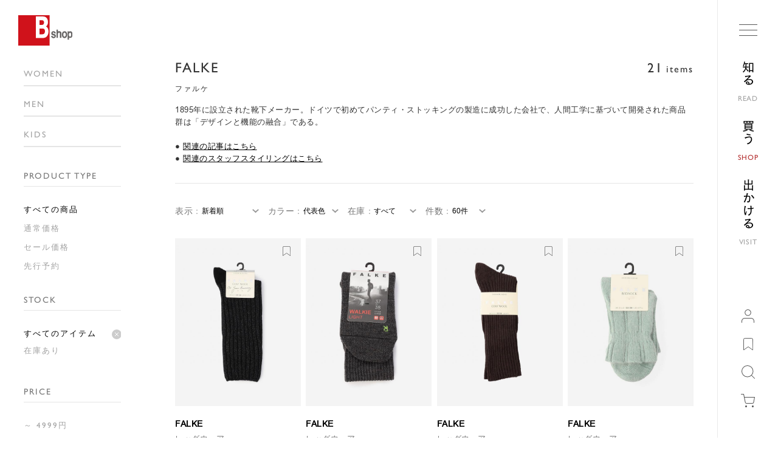

--- FILE ---
content_type: text/html; charset=utf-8
request_url: https://bshop-inc.com/shop/ec/item/list/category_id/77
body_size: 88440
content:

<!DOCTYPE html>
<!--[if lt IE 7 ]> <html lang="ja" class="ie6"> <![endif]-->
<!--[if IE 7 ]>    <html lang="ja" class="ie7"> <![endif]-->
<!--[if IE 8 ]>    <html lang="ja" class="ie8"> <![endif]-->
<!--[if IE 9 ]>    <html lang="ja" class="ie9"> <![endif]-->
<!--[if (gt IE 9)|!(IE)]><!--> <html lang="ja"> <!--<![endif]-->
<head>
<!--[if lte IE 9]><meta http-equiv="X-UA-Compatible" content="IE=edge,chrome=1;" /><![endif]-->
<script src="/assets/js/jquery-1.11.1.min.js"></script>
<meta http-equiv="content-type" content="text/html; charset=utf-8" />
<meta name="title" content="FALKE｜ファルケ" />
<meta name="author" content="株式会社ビショップ" />
<meta name="copyright" content="Copyright (C) Bshop Company Limited. All rights reserved." />
<meta name="description" content="FALKE｜ファルケの通販サイトページです。新商品や別注アイテムの商品一覧、FALKE｜ファルケのブランド紹介や最新記事など、豊富な情報を掲載しています。" />
<meta name="keywords" content="FALKE,ファルケ,ブランド説明,ブランド商品,Bshop,ビショップ" />
<title>FALKE｜ファルケ</title>

<meta name="viewport" content="width=device-width, initial-scale=1.0, minimum-scale=1.0, maximum-scale=1.0, user-scalable=no">

<!-- fonts fot-cezanne-pron -->
<script>
  (function(d) {
    var config = {
        kitId: 'hqg4ntq',
        scriptTimeout: 0,
        async: true
      },
      h = d.documentElement,
      t = setTimeout(function() {
        h.className = h.className.replace(/\bwf-loading\b/g, "") + " wf-inactive";
      }, config.scriptTimeout),
      tk = d.createElement("script"),
      f = false,
      s = d.getElementsByTagName("script")[0],
      a;
    h.className += " wf-loading";
    tk.src = 'https://use.typekit.net/' + config.kitId + '.js';
    tk.async = true;
    tk.onload = tk.onreadystatechange = function() {
      a = this.readyState;
      if (f || a && a != "complete" && a != "loaded") return;
      f = true;
      clearTimeout(t);
      try {
        Typekit.load(config)
      } catch (e) {}
    };
    s.parentNode.insertBefore(tk, s)
  })(document);
</script>

    <meta property="og:title" content="" />



<style type="text/css">
/*!
 * Bootstrap v2.3.1
 *
 * Copyright 2012 Twitter, Inc
 * Licensed under the Apache License v2.0
 * http://www.apache.org/licenses/LICENSE-2.0
 *
 * Designed and built with all the love in the world @twitter by @mdo and @fat.
 */.clearfix:after,.clearfix:before{display:table;line-height:0;content:""}.clearfix:after{clear:both}.hide-text{font:0/0 a;color:transparent;text-shadow:none;background-color:transparent;border:0}.input-block-level{display:block;width:100%;min-height:30px;-webkit-box-sizing:border-box;-moz-box-sizing:border-box;box-sizing:border-box}article,aside,details,figcaption,figure,footer,header,hgroup,nav,section{display:block}audio,canvas,video{display:inline-block}audio:not([controls]){display:none}html{font-size:100%;-webkit-text-size-adjust:100%;-ms-text-size-adjust:100%}a:focus{outline:thin dotted #333;outline:5px auto -webkit-focus-ring-color;outline-offset:-2px}a:active,a:hover{outline:0}sub,sup{position:relative;font-size:75%;line-height:0;vertical-align:baseline}sup{top:-.5em}sub{bottom:-.25em}img{height:auto;max-width:100%;vertical-align:middle;border:0;-ms-interpolation-mode:bicubic}#map_canvas img,.google-maps img{max-width:none}button,input,select,textarea{margin:0;font-size:100%;vertical-align:middle}button,input{line-height:normal}button::-moz-focus-inner,input::-moz-focus-inner{padding:0;border:0}button,html input[type=button],input[type=reset],input[type=submit]{cursor:pointer;-webkit-appearance:button}button,input[type=button],input[type=checkbox],input[type=radio],input[type=reset],input[type=submit],label,select{cursor:pointer}input[type=search]{-webkit-box-sizing:content-box;-moz-box-sizing:content-box;box-sizing:content-box;-webkit-appearance:textfield}input[type=search]::-webkit-search-cancel-button,input[type=search]::-webkit-search-decoration{-webkit-appearance:none}textarea{overflow:auto;vertical-align:top}@media print{*{color:#000!important;text-shadow:none!important;background:0 0!important;box-shadow:none!important}a,a:visited{text-decoration:underline}a[href]:after{content:" (" attr(href) ")"}abbr[title]:after{content:" (" attr(title) ")"}.ir a:after,a[href^="#"]:after,a[href^="javascript:"]:after{content:""}blockquote,pre{border:1px solid #999;page-break-inside:avoid}thead{display:table-header-group}img,tr{page-break-inside:avoid}img{max-width:100%!important}@page{margin:.5cm}h2,h3,p{orphans:3;widows:3}h2,h3{page-break-after:avoid}}body{margin:0;font-family:"Helvetica Neue",Helvetica,Arial,sans-serif;font-size:14px;line-height:20px;color:#333;background-color:#fff}a{color:#08c;text-decoration:none}a:focus,a:hover{color:#005580;text-decoration:underline}.img-rounded{-webkit-border-radius:6px;-moz-border-radius:6px;border-radius:6px}.img-polaroid{padding:4px;background-color:#fff;border:1px solid #ccc;border:1px solid rgba(0,0,0,.2);-webkit-box-shadow:0 1px 3px rgba(0,0,0,.1);-moz-box-shadow:0 1px 3px rgba(0,0,0,.1);box-shadow:0 1px 3px rgba(0,0,0,.1)}.img-circle{-webkit-border-radius:500px;-moz-border-radius:500px;border-radius:500px}.row{margin-left:-20px}.row:after,.row:before{display:table;line-height:0;content:""}.row:after{clear:both}[class*=span]{float:left;min-height:1px;margin-left:20px}.container,.navbar-fixed-bottom .container,.navbar-fixed-top .container,.navbar-static-top .container{width:940px}.span12{width:940px}.span11{width:860px}.span10{width:780px}.span9{width:700px}.span8{width:620px}.span7{width:540px}.span6{width:460px}.span5{width:380px}.span4{width:300px}.span3{width:220px}.span2{width:140px}.span1{width:60px}.offset12{margin-left:980px}.offset11{margin-left:900px}.offset10{margin-left:820px}.offset9{margin-left:740px}.offset8{margin-left:660px}.offset7{margin-left:580px}.offset6{margin-left:500px}.offset5{margin-left:420px}.offset4{margin-left:340px}.offset3{margin-left:260px}.offset2{margin-left:180px}.offset1{margin-left:100px}.row-fluid{width:100%}.row-fluid:after,.row-fluid:before{display:table;line-height:0;content:""}.row-fluid:after{clear:both}.row-fluid [class*=span]{display:block;float:left;width:100%;min-height:30px;margin-left:2.127659574468085%;-webkit-box-sizing:border-box;-moz-box-sizing:border-box;box-sizing:border-box}.row-fluid [class*=span]:first-child{margin-left:0}.row-fluid .controls-row [class*=span]+[class*=span]{margin-left:2.127659574468085%}.row-fluid .span12{width:100%}.row-fluid .span11{width:91.48936170212765%}.row-fluid .span10{width:82.97872340425532%}.row-fluid .span9{width:74.46808510638297%}.row-fluid .span8{width:65.95744680851064%}.row-fluid .span7{width:57.44680851063829%}.row-fluid .span6{width:48.93617021276595%}.row-fluid .span5{width:40.42553191489362%}.row-fluid .span4{width:31.914893617021278%}.row-fluid .span3{width:23.404255319148934%}.row-fluid .span2{width:14.893617021276595%}.row-fluid .span1{width:6.382978723404255%}.row-fluid .offset12{margin-left:104.25531914893617%}.row-fluid .offset12:first-child{margin-left:102.12765957446808%}.row-fluid .offset11{margin-left:95.74468085106382%}.row-fluid .offset11:first-child{margin-left:93.61702127659574%}.row-fluid .offset10{margin-left:87.23404255319149%}.row-fluid .offset10:first-child{margin-left:85.1063829787234%}.row-fluid .offset9{margin-left:78.72340425531914%}.row-fluid .offset9:first-child{margin-left:76.59574468085106%}.row-fluid .offset8{margin-left:70.2127659574468%}.row-fluid .offset8:first-child{margin-left:68.08510638297872%}.row-fluid .offset7{margin-left:61.70212765957446%}.row-fluid .offset7:first-child{margin-left:59.574468085106375%}.row-fluid .offset6{margin-left:53.191489361702125%}.row-fluid .offset6:first-child{margin-left:51.063829787234035%}.row-fluid .offset5{margin-left:44.68085106382979%}.row-fluid .offset5:first-child{margin-left:42.5531914893617%}.row-fluid .offset4{margin-left:36.170212765957444%}.row-fluid .offset4:first-child{margin-left:34.04255319148936%}.row-fluid .offset3{margin-left:27.659574468085104%}.row-fluid .offset3:first-child{margin-left:25.53191489361702%}.row-fluid .offset2{margin-left:19.148936170212764%}.row-fluid .offset2:first-child{margin-left:17.02127659574468%}.row-fluid .offset1{margin-left:10.638297872340425%}.row-fluid .offset1:first-child{margin-left:8.51063829787234%}.row-fluid [class*=span].hide,[class*=span].hide{display:none}.row-fluid [class*=span].pull-right,[class*=span].pull-right{float:right}.container{margin-right:auto;margin-left:auto}.container:after,.container:before{display:table;line-height:0;content:""}.container:after{clear:both}.container-fluid{padding-right:20px;padding-left:20px}.container-fluid:after,.container-fluid:before{display:table;line-height:0;content:""}.container-fluid:after{clear:both}p{margin:0 0 10px}.lead{margin-bottom:20px;font-size:21px;font-weight:200;line-height:30px}small{font-size:85%}strong{font-weight:700}em{font-style:italic}cite{font-style:normal}.muted{color:#999}a.muted:focus,a.muted:hover{color:grey}.text-warning{color:#c09853}a.text-warning:focus,a.text-warning:hover{color:#a47e3c}.text-error{color:#b94a48}a.text-error:focus,a.text-error:hover{color:#953b39}.text-info{color:#3a87ad}a.text-info:focus,a.text-info:hover{color:#2d6987}.text-success{color:#468847}a.text-success:focus,a.text-success:hover{color:#356635}.text-left{text-align:left}.text-right{text-align:right}.text-center{text-align:center}h1,h2,h3,h4,h5,h6{margin:10px 0;font-family:inherit;font-weight:700;line-height:20px;color:inherit;text-rendering:optimizelegibility}h1 small,h2 small,h3 small,h4 small,h5 small,h6 small{font-weight:400;line-height:1;color:#999}h1,h2,h3{line-height:40px}h1{font-size:38.5px}h2{font-size:31.5px}h3{font-size:24.5px}h4{font-size:17.5px}h5{font-size:14px}h6{font-size:11.9px}h1 small{font-size:24.5px}h2 small{font-size:17.5px}h3 small{font-size:14px}h4 small{font-size:14px}.page-header{padding-bottom:9px;margin:20px 0 30px;border-bottom:1px solid #eee}ol,ul{padding:0;margin:0 0 10px 25px}ol ol,ol ul,ul ol,ul ul{margin-bottom:0}li{line-height:20px}ol.unstyled,ul.unstyled{margin-left:0;list-style:none}ol.inline,ul.inline{margin-left:0;list-style:none}ol.inline>li,ul.inline>li{display:inline-block;padding-right:5px;padding-left:5px}dl{margin-bottom:20px}dd,dt{line-height:20px}dt{font-weight:700}dd{margin-left:10px}.dl-horizontal:after,.dl-horizontal:before{display:table;line-height:0;content:""}.dl-horizontal:after{clear:both}.dl-horizontal dt{float:left;width:160px;overflow:hidden;clear:left;text-align:right;text-overflow:ellipsis;white-space:nowrap}.dl-horizontal dd{margin-left:180px}hr{margin:20px 0;border:0;border-top:1px solid #eee;border-bottom:1px solid #fff}abbr[data-original-title],abbr[title]{cursor:help;border-bottom:1px dotted #999}abbr.initialism{font-size:90%;text-transform:uppercase}blockquote{padding:0 0 0 15px;margin:0 0 20px;border-left:5px solid #eee}blockquote p{margin-bottom:0;font-size:17.5px;font-weight:300;line-height:1.25}blockquote small{display:block;line-height:20px;color:#999}blockquote small:before{content:'\2014 \00A0'}blockquote.pull-right{float:right;padding-right:15px;padding-left:0;border-right:5px solid #eee;border-left:0}blockquote.pull-right p,blockquote.pull-right small{text-align:right}blockquote.pull-right small:before{content:''}blockquote.pull-right small:after{content:'\00A0 \2014'}blockquote:after,blockquote:before,q:after,q:before{content:""}address{display:block;margin-bottom:20px;font-style:normal;line-height:20px}code,pre{padding:0 3px 2px;font-family:Monaco,Menlo,Consolas,"Courier New",monospace;font-size:12px;color:#333;-webkit-border-radius:3px;-moz-border-radius:3px;border-radius:3px}code{padding:2px 4px;color:#d14;white-space:nowrap;background-color:#f7f7f9;border:1px solid #e1e1e8}pre{display:block;padding:9.5px;margin:0 0 10px;font-size:13px;line-height:20px;word-break:break-all;word-wrap:break-word;white-space:pre;white-space:pre-wrap;background-color:#f5f5f5;border:1px solid #ccc;border:1px solid rgba(0,0,0,.15);-webkit-border-radius:4px;-moz-border-radius:4px;border-radius:4px}pre.prettyprint{margin-bottom:20px}pre code{padding:0;color:inherit;white-space:pre;white-space:pre-wrap;background-color:transparent;border:0}.pre-scrollable{max-height:340px;overflow-y:scroll}form{margin:0 0 20px}fieldset{padding:0;margin:0;border:0}legend{display:block;width:100%;padding:0;margin-bottom:20px;font-size:21px;line-height:40px;color:#333;border:0;border-bottom:1px solid #e5e5e5}legend small{font-size:15px;color:#999}button,input,label,select,textarea{font-size:14px;font-weight:400;line-height:20px}button,input,select,textarea{font-family:"Helvetica Neue",Helvetica,Arial,sans-serif}label{display:block;margin-bottom:5px}.uneditable-input,input[type=color],input[type=date],input[type=datetime-local],input[type=datetime],input[type=email],input[type=month],input[type=number],input[type=password],input[type=search],input[type=tel],input[type=text],input[type=time],input[type=url],input[type=week],select,textarea{display:inline-block;height:20px;padding:4px 6px;margin-bottom:10px;font-size:14px;line-height:20px;color:#555;vertical-align:middle;-webkit-border-radius:4px;-moz-border-radius:4px;border-radius:4px}.uneditable-input,input,textarea{width:206px}textarea{height:auto}.uneditable-input,input[type=color],input[type=date],input[type=datetime-local],input[type=datetime],input[type=email],input[type=month],input[type=number],input[type=password],input[type=search],input[type=tel],input[type=text],input[type=time],input[type=url],input[type=week],textarea{background-color:#fff;border:1px solid #ccc;-webkit-box-shadow:inset 0 1px 1px rgba(0,0,0,.075);-moz-box-shadow:inset 0 1px 1px rgba(0,0,0,.075);box-shadow:inset 0 1px 1px rgba(0,0,0,.075);-webkit-transition:border linear .2s,box-shadow linear .2s;-moz-transition:border linear .2s,box-shadow linear .2s;-o-transition:border linear .2s,box-shadow linear .2s;transition:border linear .2s,box-shadow linear .2s}.uneditable-input:focus,input[type=color]:focus,input[type=date]:focus,input[type=datetime-local]:focus,input[type=datetime]:focus,input[type=email]:focus,input[type=month]:focus,input[type=number]:focus,input[type=password]:focus,input[type=search]:focus,input[type=tel]:focus,input[type=text]:focus,input[type=time]:focus,input[type=url]:focus,input[type=week]:focus,textarea:focus{border-color:rgba(82,168,236,.8);outline:0;-webkit-box-shadow:inset 0 1px 1px rgba(0,0,0,.075),0 0 8px rgba(82,168,236,.6);-moz-box-shadow:inset 0 1px 1px rgba(0,0,0,.075),0 0 8px rgba(82,168,236,.6);box-shadow:inset 0 1px 1px rgba(0,0,0,.075),0 0 8px rgba(82,168,236,.6)}input[type=checkbox],input[type=radio]{margin:4px 0 0;line-height:normal}input[type=button],input[type=checkbox],input[type=file],input[type=image],input[type=radio],input[type=reset],input[type=submit]{width:auto}input[type=file],select{height:30px;line-height:30px}select{width:220px;background-color:#fff;border:1px solid #ccc}select[multiple],select[size]{height:auto}input[type=checkbox]:focus,input[type=file]:focus,input[type=radio]:focus,select:focus{outline:thin dotted #333;outline:5px auto -webkit-focus-ring-color;outline-offset:-2px}.uneditable-input,.uneditable-textarea{color:#999;cursor:not-allowed;background-color:#fcfcfc;border-color:#ccc;-webkit-box-shadow:inset 0 1px 2px rgba(0,0,0,.025);-moz-box-shadow:inset 0 1px 2px rgba(0,0,0,.025);box-shadow:inset 0 1px 2px rgba(0,0,0,.025)}.uneditable-input{overflow:hidden;white-space:nowrap}.uneditable-textarea{width:auto;height:auto}input:-moz-placeholder,textarea:-moz-placeholder{color:#999}input:-ms-input-placeholder,textarea:-ms-input-placeholder{color:#999}input::-webkit-input-placeholder,textarea::-webkit-input-placeholder{color:#999}.checkbox,.radio{min-height:20px;padding-left:20px}.checkbox input[type=checkbox],.radio input[type=radio]{float:left;margin-left:-20px}.controls>.checkbox:first-child,.controls>.radio:first-child{padding-top:5px}.checkbox.inline,.radio.inline{display:inline-block;padding-top:5px;margin-bottom:0;vertical-align:middle}.checkbox.inline+.checkbox.inline,.radio.inline+.radio.inline{margin-left:10px}.input-mini{width:60px}.input-small{width:90px}.input-medium{width:150px}.input-large{width:210px}.input-xlarge{width:270px}.input-xxlarge{width:530px}.row-fluid .uneditable-input[class*=span],.row-fluid input[class*=span],.row-fluid select[class*=span],.row-fluid textarea[class*=span],.uneditable-input[class*=span],input[class*=span],select[class*=span],textarea[class*=span]{float:none;margin-left:0}.input-append .uneditable-input[class*=span],.input-append input[class*=span],.input-prepend .uneditable-input[class*=span],.input-prepend input[class*=span],.row-fluid .input-append [class*=span],.row-fluid .input-prepend [class*=span],.row-fluid .uneditable-input[class*=span],.row-fluid input[class*=span],.row-fluid select[class*=span],.row-fluid textarea[class*=span]{display:inline-block}.uneditable-input,input,textarea{margin-left:0}.controls-row [class*=span]+[class*=span]{margin-left:20px}.uneditable-input.span12,input.span12,textarea.span12{width:926px}.uneditable-input.span11,input.span11,textarea.span11{width:846px}.uneditable-input.span10,input.span10,textarea.span10{width:766px}.uneditable-input.span9,input.span9,textarea.span9{width:686px}.uneditable-input.span8,input.span8,textarea.span8{width:606px}.uneditable-input.span7,input.span7,textarea.span7{width:526px}.uneditable-input.span6,input.span6,textarea.span6{width:446px}.uneditable-input.span5,input.span5,textarea.span5{width:366px}.uneditable-input.span4,input.span4,textarea.span4{width:286px}.uneditable-input.span3,input.span3,textarea.span3{width:180px}.uneditable-input.span2,input.span2,textarea.span2{width:126px}.uneditable-input.span1,input.span1,textarea.span1{width:46px}.controls-row:after,.controls-row:before{display:table;line-height:0;content:""}.controls-row:after{clear:both}.controls-row [class*=span],.row-fluid .controls-row [class*=span]{float:left}.controls-row .checkbox[class*=span],.controls-row .radio[class*=span]{padding-top:5px}input[disabled],input[readonly],select[disabled],select[readonly],textarea[disabled],textarea[readonly]{cursor:not-allowed;background-color:#eee}input[type=checkbox][disabled],input[type=checkbox][readonly],input[type=radio][disabled],input[type=radio][readonly]{background-color:transparent}.control-group.warning .control-label,.control-group.warning .help-block,.control-group.warning .help-inline{color:#c09853}.control-group.warning .checkbox,.control-group.warning .radio,.control-group.warning input,.control-group.warning select,.control-group.warning textarea{color:#c09853}.control-group.warning input,.control-group.warning select,.control-group.warning textarea{border-color:#c09853;-webkit-box-shadow:inset 0 1px 1px rgba(0,0,0,.075);-moz-box-shadow:inset 0 1px 1px rgba(0,0,0,.075);box-shadow:inset 0 1px 1px rgba(0,0,0,.075)}.control-group.warning input:focus,.control-group.warning select:focus,.control-group.warning textarea:focus{border-color:#a47e3c;-webkit-box-shadow:inset 0 1px 1px rgba(0,0,0,.075),0 0 6px #dbc59e;-moz-box-shadow:inset 0 1px 1px rgba(0,0,0,.075),0 0 6px #dbc59e;box-shadow:inset 0 1px 1px rgba(0,0,0,.075),0 0 6px #dbc59e}.control-group.warning .input-append .add-on,.control-group.warning .input-prepend .add-on{color:#c09853;background-color:#fcf8e3;border-color:#c09853}.control-group.error .control-label,.control-group.error .help-block,.control-group.error .help-inline{color:#b94a48}.control-group.error .checkbox,.control-group.error .radio,.control-group.error input,.control-group.error select,.control-group.error textarea{color:#b94a48}.control-group.error input,.control-group.error select,.control-group.error textarea{border-color:#b94a48;-webkit-box-shadow:inset 0 1px 1px rgba(0,0,0,.075);-moz-box-shadow:inset 0 1px 1px rgba(0,0,0,.075);box-shadow:inset 0 1px 1px rgba(0,0,0,.075)}.control-group.error input:focus,.control-group.error select:focus,.control-group.error textarea:focus{border-color:#953b39;-webkit-box-shadow:inset 0 1px 1px rgba(0,0,0,.075),0 0 6px #d59392;-moz-box-shadow:inset 0 1px 1px rgba(0,0,0,.075),0 0 6px #d59392;box-shadow:inset 0 1px 1px rgba(0,0,0,.075),0 0 6px #d59392}.control-group.error .input-append .add-on,.control-group.error .input-prepend .add-on{color:#b94a48;background-color:#f2dede;border-color:#b94a48}.control-group.success .control-label,.control-group.success .help-block,.control-group.success .help-inline{color:#468847}.control-group.success .checkbox,.control-group.success .radio,.control-group.success input,.control-group.success select,.control-group.success textarea{color:#468847}.control-group.success input,.control-group.success select,.control-group.success textarea{border-color:#468847;-webkit-box-shadow:inset 0 1px 1px rgba(0,0,0,.075);-moz-box-shadow:inset 0 1px 1px rgba(0,0,0,.075);box-shadow:inset 0 1px 1px rgba(0,0,0,.075)}.control-group.success input:focus,.control-group.success select:focus,.control-group.success textarea:focus{border-color:#356635;-webkit-box-shadow:inset 0 1px 1px rgba(0,0,0,.075),0 0 6px #7aba7b;-moz-box-shadow:inset 0 1px 1px rgba(0,0,0,.075),0 0 6px #7aba7b;box-shadow:inset 0 1px 1px rgba(0,0,0,.075),0 0 6px #7aba7b}.control-group.success .input-append .add-on,.control-group.success .input-prepend .add-on{color:#468847;background-color:#dff0d8;border-color:#468847}.control-group.info .control-label,.control-group.info .help-block,.control-group.info .help-inline{color:#3a87ad}.control-group.info .checkbox,.control-group.info .radio,.control-group.info input,.control-group.info select,.control-group.info textarea{color:#3a87ad}.control-group.info input,.control-group.info select,.control-group.info textarea{border-color:#3a87ad;-webkit-box-shadow:inset 0 1px 1px rgba(0,0,0,.075);-moz-box-shadow:inset 0 1px 1px rgba(0,0,0,.075);box-shadow:inset 0 1px 1px rgba(0,0,0,.075)}.control-group.info input:focus,.control-group.info select:focus,.control-group.info textarea:focus{border-color:#2d6987;-webkit-box-shadow:inset 0 1px 1px rgba(0,0,0,.075),0 0 6px #7ab5d3;-moz-box-shadow:inset 0 1px 1px rgba(0,0,0,.075),0 0 6px #7ab5d3;box-shadow:inset 0 1px 1px rgba(0,0,0,.075),0 0 6px #7ab5d3}.control-group.info .input-append .add-on,.control-group.info .input-prepend .add-on{color:#3a87ad;background-color:#d9edf7;border-color:#3a87ad}input:focus:invalid,select:focus:invalid,textarea:focus:invalid{color:#b94a48;border-color:#ee5f5b}input:focus:invalid:focus,select:focus:invalid:focus,textarea:focus:invalid:focus{border-color:#e9322d;-webkit-box-shadow:0 0 6px #f8b9b7;-moz-box-shadow:0 0 6px #f8b9b7;box-shadow:0 0 6px #f8b9b7}.form-actions{padding:19px 20px 20px;margin-top:20px;margin-bottom:20px;background-color:#f5f5f5;border-top:1px solid #e5e5e5}.form-actions:after,.form-actions:before{display:table;line-height:0;content:""}.form-actions:after{clear:both}.help-block,.help-inline{color:#595959}.help-block{display:block;margin-bottom:10px}.help-inline{display:inline-block;padding-left:5px;vertical-align:middle}.input-append,.input-prepend{display:inline-block;margin-bottom:10px;font-size:0;white-space:nowrap;vertical-align:middle}.input-append .dropdown-menu,.input-append .popover,.input-append .uneditable-input,.input-append input,.input-append select,.input-prepend .dropdown-menu,.input-prepend .popover,.input-prepend .uneditable-input,.input-prepend input,.input-prepend select{font-size:14px}.input-append .uneditable-input,.input-append input,.input-append select,.input-prepend .uneditable-input,.input-prepend input,.input-prepend select{position:relative;margin-bottom:0;vertical-align:top;-webkit-border-radius:0 4px 4px 0;-moz-border-radius:0 4px 4px 0;border-radius:0 4px 4px 0}.input-append .uneditable-input:focus,.input-append input:focus,.input-append select:focus,.input-prepend .uneditable-input:focus,.input-prepend input:focus,.input-prepend select:focus{z-index:2}.input-append .add-on,.input-prepend .add-on{display:inline-block;width:auto;height:20px;min-width:16px;padding:4px 5px;font-size:14px;font-weight:400;line-height:20px;text-align:center;text-shadow:0 1px 0 #fff;background-color:#eee;border:1px solid #ccc}.input-append .add-on,.input-append .btn,.input-append .btn-group>.dropdown-toggle,.input-prepend .add-on,.input-prepend .btn,.input-prepend .btn-group>.dropdown-toggle{vertical-align:top;-webkit-border-radius:0;-moz-border-radius:0;border-radius:0}.input-append .active,.input-prepend .active{background-color:#a9dba9;border-color:#46a546}.input-prepend .add-on,.input-prepend .btn{margin-right:-1px}.input-prepend .add-on:first-child,.input-prepend .btn:first-child{-webkit-border-radius:4px 0 0 4px;-moz-border-radius:4px 0 0 4px;border-radius:4px 0 0 4px}.input-append .uneditable-input,.input-append input,.input-append select{-webkit-border-radius:4px 0 0 4px;-moz-border-radius:4px 0 0 4px;border-radius:4px 0 0 4px}.input-append .uneditable-input+.btn-group .btn:last-child,.input-append input+.btn-group .btn:last-child,.input-append select+.btn-group .btn:last-child{-webkit-border-radius:0 4px 4px 0;-moz-border-radius:0 4px 4px 0;border-radius:0 4px 4px 0}.input-append .add-on,.input-append .btn,.input-append .btn-group{margin-left:-1px}.input-append .add-on:last-child,.input-append .btn-group:last-child>.dropdown-toggle,.input-append .btn:last-child{-webkit-border-radius:0 4px 4px 0;-moz-border-radius:0 4px 4px 0;border-radius:0 4px 4px 0}.input-prepend.input-append .uneditable-input,.input-prepend.input-append input,.input-prepend.input-append select{-webkit-border-radius:0;-moz-border-radius:0;border-radius:0}.input-prepend.input-append .uneditable-input+.btn-group .btn,.input-prepend.input-append input+.btn-group .btn,.input-prepend.input-append select+.btn-group .btn{-webkit-border-radius:0 4px 4px 0;-moz-border-radius:0 4px 4px 0;border-radius:0 4px 4px 0}.input-prepend.input-append .add-on:first-child,.input-prepend.input-append .btn:first-child{margin-right:-1px;-webkit-border-radius:4px 0 0 4px;-moz-border-radius:4px 0 0 4px;border-radius:4px 0 0 4px}.input-prepend.input-append .add-on:last-child,.input-prepend.input-append .btn:last-child{margin-left:-1px;-webkit-border-radius:0 4px 4px 0;-moz-border-radius:0 4px 4px 0;border-radius:0 4px 4px 0}.input-prepend.input-append .btn-group:first-child{margin-left:0}input.search-query{padding-right:14px;padding-left:14px;margin-bottom:0;-webkit-border-radius:15px;-moz-border-radius:15px;border-radius:15px}.form-search .input-append .search-query,.form-search .input-prepend .search-query{-webkit-border-radius:0;-moz-border-radius:0;border-radius:0}.form-search .input-append .search-query{-webkit-border-radius:14px 0 0 14px;-moz-border-radius:14px 0 0 14px;border-radius:14px 0 0 14px}.form-search .input-append .btn{-webkit-border-radius:0 14px 14px 0;-moz-border-radius:0 14px 14px 0;border-radius:0 14px 14px 0}.form-search .input-prepend .search-query{-webkit-border-radius:0 14px 14px 0;-moz-border-radius:0 14px 14px 0;border-radius:0 14px 14px 0}.form-search .input-prepend .btn{-webkit-border-radius:14px 0 0 14px;-moz-border-radius:14px 0 0 14px;border-radius:14px 0 0 14px}.form-horizontal .help-inline,.form-horizontal .input-append,.form-horizontal .input-prepend,.form-horizontal .uneditable-input,.form-horizontal input,.form-horizontal select,.form-horizontal textarea,.form-inline .help-inline,.form-inline .input-append,.form-inline .input-prepend,.form-inline .uneditable-input,.form-inline input,.form-inline select,.form-inline textarea,.form-search .help-inline,.form-search .input-append,.form-search .input-prepend,.form-search .uneditable-input,.form-search input,.form-search select,.form-search textarea{display:inline-block;margin-bottom:0;vertical-align:middle}.form-horizontal .hide,.form-inline .hide,.form-search .hide{display:none}.form-inline .btn-group,.form-inline label,.form-search .btn-group,.form-search label{display:inline-block}.form-inline .input-append,.form-inline .input-prepend,.form-search .input-append,.form-search .input-prepend{margin-bottom:0}.form-inline .checkbox,.form-inline .radio,.form-search .checkbox,.form-search .radio{padding-left:0;margin-bottom:0;vertical-align:middle}.form-inline .checkbox input[type=checkbox],.form-inline .radio input[type=radio],.form-search .checkbox input[type=checkbox],.form-search .radio input[type=radio]{float:left;margin-right:3px;margin-left:0}.control-group{margin-bottom:10px}legend+.control-group{margin-top:20px;-webkit-margin-top-collapse:separate}.form-horizontal .control-group{margin-bottom:20px}.form-horizontal .control-group:after,.form-horizontal .control-group:before{display:table;line-height:0;content:""}.form-horizontal .control-group:after{clear:both}.form-horizontal .control-label{float:left;width:160px;padding-top:5px;text-align:right}.form-horizontal .controls{margin-left:180px}.form-horizontal .help-block{margin-bottom:0}.form-horizontal .input-append+.help-block,.form-horizontal .input-prepend+.help-block,.form-horizontal .uneditable-input+.help-block,.form-horizontal input+.help-block,.form-horizontal select+.help-block,.form-horizontal textarea+.help-block{margin-top:10px}table{max-width:100%;background-color:transparent;border-collapse:collapse;border-spacing:0}.table{width:100%;margin-bottom:20px}.table td,.table th{padding:8px;line-height:20px;text-align:left;vertical-align:top;border-top:1px solid #ddd}.table th{font-weight:700}.table thead th{vertical-align:bottom}.table caption+thead tr:first-child td,.table caption+thead tr:first-child th,.table colgroup+thead tr:first-child td,.table colgroup+thead tr:first-child th,.table thead:first-child tr:first-child td,.table thead:first-child tr:first-child th{border-top:0}.table tbody+tbody{border-top:2px solid #ddd}.table .table{background-color:#fff}.table-condensed td,.table-condensed th{padding:4px 5px}.table-bordered{border:1px solid #ddd;border-collapse:separate;border-left:0;-webkit-border-radius:4px;-moz-border-radius:4px;border-radius:4px}.table-bordered td,.table-bordered th{border-left:1px solid #ddd}.table-bordered caption+tbody tr:first-child td,.table-bordered caption+tbody tr:first-child th,.table-bordered caption+thead tr:first-child th,.table-bordered colgroup+tbody tr:first-child td,.table-bordered colgroup+tbody tr:first-child th,.table-bordered colgroup+thead tr:first-child th,.table-bordered tbody:first-child tr:first-child td,.table-bordered tbody:first-child tr:first-child th,.table-bordered thead:first-child tr:first-child th{border-top:0}.table-bordered tbody:first-child tr:first-child>td:first-child,.table-bordered tbody:first-child tr:first-child>th:first-child,.table-bordered thead:first-child tr:first-child>th:first-child{-webkit-border-top-left-radius:4px;border-top-left-radius:4px;-moz-border-radius-topleft:4px}.table-bordered tbody:first-child tr:first-child>td:last-child,.table-bordered tbody:first-child tr:first-child>th:last-child,.table-bordered thead:first-child tr:first-child>th:last-child{-webkit-border-top-right-radius:4px;border-top-right-radius:4px;-moz-border-radius-topright:4px}.table-bordered tbody:last-child tr:last-child>td:first-child,.table-bordered tbody:last-child tr:last-child>th:first-child,.table-bordered tfoot:last-child tr:last-child>td:first-child,.table-bordered tfoot:last-child tr:last-child>th:first-child,.table-bordered thead:last-child tr:last-child>th:first-child{-webkit-border-bottom-left-radius:4px;border-bottom-left-radius:4px;-moz-border-radius-bottomleft:4px}.table-bordered tbody:last-child tr:last-child>td:last-child,.table-bordered tbody:last-child tr:last-child>th:last-child,.table-bordered tfoot:last-child tr:last-child>td:last-child,.table-bordered tfoot:last-child tr:last-child>th:last-child,.table-bordered thead:last-child tr:last-child>th:last-child{-webkit-border-bottom-right-radius:4px;border-bottom-right-radius:4px;-moz-border-radius-bottomright:4px}.table-bordered tfoot+tbody:last-child tr:last-child td:first-child{-webkit-border-bottom-left-radius:0;border-bottom-left-radius:0;-moz-border-radius-bottomleft:0}.table-bordered tfoot+tbody:last-child tr:last-child td:last-child{-webkit-border-bottom-right-radius:0;border-bottom-right-radius:0;-moz-border-radius-bottomright:0}.table-bordered caption+tbody tr:first-child td:first-child,.table-bordered caption+thead tr:first-child th:first-child,.table-bordered colgroup+tbody tr:first-child td:first-child,.table-bordered colgroup+thead tr:first-child th:first-child{-webkit-border-top-left-radius:4px;border-top-left-radius:4px;-moz-border-radius-topleft:4px}.table-bordered caption+tbody tr:first-child td:last-child,.table-bordered caption+thead tr:first-child th:last-child,.table-bordered colgroup+tbody tr:first-child td:last-child,.table-bordered colgroup+thead tr:first-child th:last-child{-webkit-border-top-right-radius:4px;border-top-right-radius:4px;-moz-border-radius-topright:4px}.table-striped tbody>tr:nth-child(odd)>td,.table-striped tbody>tr:nth-child(odd)>th{background-color:#f9f9f9}.table-hover tbody tr:hover>td,.table-hover tbody tr:hover>th{background-color:#f5f5f5}.row-fluid table td[class*=span],.row-fluid table th[class*=span],table td[class*=span],table th[class*=span]{display:table-cell;float:none;margin-left:0}.table td.span1,.table th.span1{float:none;width:44px;margin-left:0}.table td.span2,.table th.span2{float:none;width:124px;margin-left:0}.table td.span3,.table th.span3{float:none;width:204px;margin-left:0}.table td.span4,.table th.span4{float:none;width:284px;margin-left:0}.table td.span5,.table th.span5{float:none;width:364px;margin-left:0}.table td.span6,.table th.span6{float:none;width:444px;margin-left:0}.table td.span7,.table th.span7{float:none;width:524px;margin-left:0}.table td.span8,.table th.span8{float:none;width:604px;margin-left:0}.table td.span9,.table th.span9{float:none;width:684px;margin-left:0}.table td.span10,.table th.span10{float:none;width:764px;margin-left:0}.table td.span11,.table th.span11{float:none;width:844px;margin-left:0}.table td.span12,.table th.span12{float:none;width:924px;margin-left:0}.table tbody tr.success>td{background-color:#dff0d8}.table tbody tr.error>td{background-color:#f2dede}.table tbody tr.warning>td{background-color:#fcf8e3}.table tbody tr.info>td{background-color:#d9edf7}.table-hover tbody tr.success:hover>td{background-color:#d0e9c6}.table-hover tbody tr.error:hover>td{background-color:#ebcccc}.table-hover tbody tr.warning:hover>td{background-color:#faf2cc}.table-hover tbody tr.info:hover>td{background-color:#c4e3f3}[class*=" icon-"],[class^=icon-]{display:inline-block;width:14px;height:14px;margin-top:1px;line-height:14px;vertical-align:text-top;background-image:url(../img/glyphicons-halflings.png);background-position:14px 14px;background-repeat:no-repeat}.dropdown-menu>.active>a>[class*=" icon-"],.dropdown-menu>.active>a>[class^=icon-],.dropdown-menu>li>a:focus>[class*=" icon-"],.dropdown-menu>li>a:focus>[class^=icon-],.dropdown-menu>li>a:hover>[class*=" icon-"],.dropdown-menu>li>a:hover>[class^=icon-],.dropdown-submenu:focus>a>[class*=" icon-"],.dropdown-submenu:focus>a>[class^=icon-],.dropdown-submenu:hover>a>[class*=" icon-"],.dropdown-submenu:hover>a>[class^=icon-],.icon-white,.nav-list>.active>a>[class*=" icon-"],.nav-list>.active>a>[class^=icon-],.nav-pills>.active>a>[class*=" icon-"],.nav-pills>.active>a>[class^=icon-],.navbar-inverse .nav>.active>a>[class*=" icon-"],.navbar-inverse .nav>.active>a>[class^=icon-]{background-image:url(../img/glyphicons-halflings-white.png)}.icon-glass{background-position:0 0}.icon-music{background-position:-24px 0}.icon-search{background-position:-48px 0}.icon-envelope{background-position:-72px 0}.icon-heart{background-position:-96px 0}.icon-star{background-position:-120px 0}.icon-star-empty{background-position:-144px 0}.icon-user{background-position:-168px 0}.icon-film{background-position:-192px 0}.icon-th-large{background-position:-216px 0}.icon-th{background-position:-240px 0}.icon-th-list{background-position:-264px 0}.icon-ok{background-position:-288px 0}.icon-remove{background-position:-312px 0}.icon-zoom-in{background-position:-336px 0}.icon-zoom-out{background-position:-360px 0}.icon-off{background-position:-384px 0}.icon-signal{background-position:-408px 0}.icon-cog{background-position:-432px 0}.icon-trash{background-position:-456px 0}.icon-home{background-position:0 -24px}.icon-file{background-position:-24px -24px}.icon-time{background-position:-48px -24px}.icon-road{background-position:-72px -24px}.icon-download-alt{background-position:-96px -24px}.icon-download{background-position:-120px -24px}.icon-upload{background-position:-144px -24px}.icon-inbox{background-position:-168px -24px}.icon-play-circle{background-position:-192px -24px}.icon-repeat{background-position:-216px -24px}.icon-refresh{background-position:-240px -24px}.icon-list-alt{background-position:-264px -24px}.icon-lock{background-position:-287px -24px}.icon-flag{background-position:-312px -24px}.icon-headphones{background-position:-336px -24px}.icon-volume-off{background-position:-360px -24px}.icon-volume-down{background-position:-384px -24px}.icon-volume-up{background-position:-408px -24px}.icon-qrcode{background-position:-432px -24px}.icon-barcode{background-position:-456px -24px}.icon-tag{background-position:0 -48px}.icon-tags{background-position:-25px -48px}.icon-book{background-position:-48px -48px}.icon-bookmark{background-position:-72px -48px}.icon-print{background-position:-96px -48px}.icon-camera{background-position:-120px -48px}.icon-font{background-position:-144px -48px}.icon-bold{background-position:-167px -48px}.icon-italic{background-position:-192px -48px}.icon-text-height{background-position:-216px -48px}.icon-text-width{background-position:-240px -48px}.icon-align-left{background-position:-264px -48px}.icon-align-center{background-position:-288px -48px}.icon-align-right{background-position:-312px -48px}.icon-align-justify{background-position:-336px -48px}.icon-list{background-position:-360px -48px}.icon-indent-left{background-position:-384px -48px}.icon-indent-right{background-position:-408px -48px}.icon-facetime-video{background-position:-432px -48px}.icon-picture{background-position:-456px -48px}.icon-pencil{background-position:0 -72px}.icon-map-marker{background-position:-24px -72px}.icon-adjust{background-position:-48px -72px}.icon-tint{background-position:-72px -72px}.icon-edit{background-position:-96px -72px}.icon-share{background-position:-120px -72px}.icon-check{background-position:-144px -72px}.icon-move{background-position:-168px -72px}.icon-step-backward{background-position:-192px -72px}.icon-fast-backward{background-position:-216px -72px}.icon-backward{background-position:-240px -72px}.icon-play{background-position:-264px -72px}.icon-pause{background-position:-288px -72px}.icon-stop{background-position:-312px -72px}.icon-forward{background-position:-336px -72px}.icon-fast-forward{background-position:-360px -72px}.icon-step-forward{background-position:-384px -72px}.icon-eject{background-position:-408px -72px}.icon-chevron-left{background-position:-432px -72px}.icon-chevron-right{background-position:-456px -72px}.icon-plus-sign{background-position:0 -96px}.icon-minus-sign{background-position:-24px -96px}.icon-remove-sign{background-position:-48px -96px}.icon-ok-sign{background-position:-72px -96px}.icon-question-sign{background-position:-96px -96px}.icon-info-sign{background-position:-120px -96px}.icon-screenshot{background-position:-144px -96px}.icon-remove-circle{background-position:-168px -96px}.icon-ok-circle{background-position:-192px -96px}.icon-ban-circle{background-position:-216px -96px}.icon-arrow-left{background-position:-240px -96px}.icon-arrow-right{background-position:-264px -96px}.icon-arrow-up{background-position:-289px -96px}.icon-arrow-down{background-position:-312px -96px}.icon-share-alt{background-position:-336px -96px}.icon-resize-full{background-position:-360px -96px}.icon-resize-small{background-position:-384px -96px}.icon-plus{background-position:-408px -96px}.icon-minus{background-position:-433px -96px}.icon-asterisk{background-position:-456px -96px}.icon-exclamation-sign{background-position:0 -120px}.icon-gift{background-position:-24px -120px}.icon-leaf{background-position:-48px -120px}.icon-fire{background-position:-72px -120px}.icon-eye-open{background-position:-96px -120px}.icon-eye-close{background-position:-120px -120px}.icon-warning-sign{background-position:-144px -120px}.icon-plane{background-position:-168px -120px}.icon-calendar{background-position:-192px -120px}.icon-random{width:16px;background-position:-216px -120px}.icon-comment{background-position:-240px -120px}.icon-magnet{background-position:-264px -120px}.icon-chevron-up{background-position:-288px -120px}.icon-chevron-down{background-position:-313px -119px}.icon-retweet{background-position:-336px -120px}.icon-shopping-cart{background-position:-360px -120px}.icon-folder-close{width:16px;background-position:-384px -120px}.icon-folder-open{width:16px;background-position:-408px -120px}.icon-resize-vertical{background-position:-432px -119px}.icon-resize-horizontal{background-position:-456px -118px}.icon-hdd{background-position:0 -144px}.icon-bullhorn{background-position:-24px -144px}.icon-bell{background-position:-48px -144px}.icon-certificate{background-position:-72px -144px}.icon-thumbs-up{background-position:-96px -144px}.icon-thumbs-down{background-position:-120px -144px}.icon-hand-right{background-position:-144px -144px}.icon-hand-left{background-position:-168px -144px}.icon-hand-up{background-position:-192px -144px}.icon-hand-down{background-position:-216px -144px}.icon-circle-arrow-right{background-position:-240px -144px}.icon-circle-arrow-left{background-position:-264px -144px}.icon-circle-arrow-up{background-position:-288px -144px}.icon-circle-arrow-down{background-position:-312px -144px}.icon-globe{background-position:-336px -144px}.icon-wrench{background-position:-360px -144px}.icon-tasks{background-position:-384px -144px}.icon-filter{background-position:-408px -144px}.icon-briefcase{background-position:-432px -144px}.icon-fullscreen{background-position:-456px -144px}.dropdown,.dropup{position:relative}.dropdown-toggle:active,.open .dropdown-toggle{outline:0}.caret{display:inline-block;width:0;height:0;vertical-align:top;border-top:4px solid #000;border-right:4px solid transparent;border-left:4px solid transparent;content:""}.dropdown .caret{margin-top:8px;margin-left:2px}.dropdown-menu{position:absolute;top:100%;left:0;z-index:1000;display:none;float:left;min-width:160px;padding:5px 0;margin:2px 0 0;list-style:none;background-color:#fff;border:1px solid #ccc;border:1px solid rgba(0,0,0,.2);-webkit-border-radius:6px;-moz-border-radius:6px;border-radius:6px;-webkit-box-shadow:0 5px 10px rgba(0,0,0,.2);-moz-box-shadow:0 5px 10px rgba(0,0,0,.2);box-shadow:0 5px 10px rgba(0,0,0,.2);-webkit-background-clip:padding-box;-moz-background-clip:padding;background-clip:padding-box}.dropdown-menu.pull-right{right:0;left:auto}.dropdown-menu .divider{height:1px;margin:9px 1px;overflow:hidden;background-color:#e5e5e5;border-bottom:1px solid #fff}.dropdown-menu>li>a{display:block;padding:3px 20px;clear:both;font-weight:400;line-height:20px;color:#333;white-space:nowrap}.dropdown-menu>li>a:focus,.dropdown-menu>li>a:hover,.dropdown-submenu:focus>a,.dropdown-submenu:hover>a{color:#fff;text-decoration:none;background-color:#0081c2;background-image:-moz-linear-gradient(top,#08c,#0077b3);background-image:-webkit-gradient(linear,0 0,0 100%,from(#08c),to(#0077b3));background-image:-webkit-linear-gradient(top,#08c,#0077b3);background-image:-o-linear-gradient(top,#08c,#0077b3);background-image:linear-gradient(to bottom,#08c,#0077b3);background-repeat:repeat-x}.dropdown-menu>.active>a,.dropdown-menu>.active>a:focus,.dropdown-menu>.active>a:hover{color:#fff;text-decoration:none;background-color:#0081c2;background-image:-moz-linear-gradient(top,#08c,#0077b3);background-image:-webkit-gradient(linear,0 0,0 100%,from(#08c),to(#0077b3));background-image:-webkit-linear-gradient(top,#08c,#0077b3);background-image:-o-linear-gradient(top,#08c,#0077b3);background-image:linear-gradient(to bottom,#08c,#0077b3);background-repeat:repeat-x;outline:0}.dropdown-menu>.disabled>a,.dropdown-menu>.disabled>a:focus,.dropdown-menu>.disabled>a:hover{color:#999}.dropdown-menu>.disabled>a:focus,.dropdown-menu>.disabled>a:hover{text-decoration:none;cursor:default;background-color:transparent;background-image:none}.open>.dropdown-menu{display:block}.pull-right>.dropdown-menu{right:0;left:auto}.dropup .caret,.navbar-fixed-bottom .dropdown .caret{border-top:0;border-bottom:4px solid #000;content:""}.dropup .dropdown-menu,.navbar-fixed-bottom .dropdown .dropdown-menu{top:auto;bottom:100%;margin-bottom:1px}.dropdown-submenu{position:relative}.dropdown-submenu>.dropdown-menu{top:0;left:100%;margin-top:-6px;margin-left:-1px;-webkit-border-radius:0 6px 6px 6px;-moz-border-radius:0 6px 6px 6px;border-radius:0 6px 6px 6px}.dropdown-submenu:hover>.dropdown-menu{display:block}.dropup .dropdown-submenu>.dropdown-menu{top:auto;bottom:0;margin-top:0;margin-bottom:-2px;-webkit-border-radius:5px 5px 5px 0;-moz-border-radius:5px 5px 5px 0;border-radius:5px 5px 5px 0}.dropdown-submenu>a:after{display:block;float:right;width:0;height:0;margin-top:5px;margin-right:-10px;border-color:transparent;border-left-color:#ccc;border-style:solid;border-width:5px 0 5px 5px;content:" "}.dropdown-submenu:hover>a:after{border-left-color:#fff}.dropdown-submenu.pull-left{float:none}.dropdown-submenu.pull-left>.dropdown-menu{left:-100%;margin-left:10px;-webkit-border-radius:6px 0 6px 6px;-moz-border-radius:6px 0 6px 6px;border-radius:6px 0 6px 6px}.dropdown .dropdown-menu .nav-header{padding-right:20px;padding-left:20px}.typeahead{z-index:1051;margin-top:2px;-webkit-border-radius:4px;-moz-border-radius:4px;border-radius:4px}.well{min-height:20px;padding:19px;margin-bottom:20px;background-color:#f5f5f5;border:1px solid #e3e3e3;-webkit-border-radius:4px;-moz-border-radius:4px;border-radius:4px;-webkit-box-shadow:inset 0 1px 1px rgba(0,0,0,.05);-moz-box-shadow:inset 0 1px 1px rgba(0,0,0,.05);box-shadow:inset 0 1px 1px rgba(0,0,0,.05)}.well blockquote{border-color:#ddd;border-color:rgba(0,0,0,.15)}.well-large{padding:24px;-webkit-border-radius:6px;-moz-border-radius:6px;border-radius:6px}.well-small{padding:9px;-webkit-border-radius:3px;-moz-border-radius:3px;border-radius:3px}.fade{opacity:0;-webkit-transition:opacity .15s linear;-moz-transition:opacity .15s linear;-o-transition:opacity .15s linear;transition:opacity .15s linear}.fade.in{opacity:1}.collapse{position:relative;height:0;overflow:hidden;-webkit-transition:height .35s ease;-moz-transition:height .35s ease;-o-transition:height .35s ease;transition:height .35s ease}.collapse.in{height:auto}.close{float:right;font-size:20px;font-weight:700;line-height:20px;color:#000;text-shadow:0 1px 0 #fff;opacity:.2}.close:focus,.close:hover{color:#000;text-decoration:none;cursor:pointer;opacity:.4}button.close{padding:0;cursor:pointer;background:0 0;border:0;-webkit-appearance:none}.btn{display:inline-block;padding:4px 12px;margin-bottom:0;font-size:14px;line-height:20px;color:#333;text-align:center;text-shadow:0 1px 1px rgba(255,255,255,.75);vertical-align:middle;cursor:pointer;background-color:#f5f5f5;background-image:-moz-linear-gradient(top,#fff,#e6e6e6);background-image:-webkit-gradient(linear,0 0,0 100%,from(#fff),to(#e6e6e6));background-image:-webkit-linear-gradient(top,#fff,#e6e6e6);background-image:-o-linear-gradient(top,#fff,#e6e6e6);background-image:linear-gradient(to bottom,#fff,#e6e6e6);background-repeat:repeat-x;border:1px solid #ccc;border-color:#e6e6e6 #e6e6e6 #bfbfbf;border-color:rgba(0,0,0,.1) rgba(0,0,0,.1) rgba(0,0,0,.25);border-bottom-color:#b3b3b3;-webkit-border-radius:4px;-moz-border-radius:4px;border-radius:4px;-webkit-box-shadow:inset 0 1px 0 rgba(255,255,255,.2),0 1px 2px rgba(0,0,0,.05);-moz-box-shadow:inset 0 1px 0 rgba(255,255,255,.2),0 1px 2px rgba(0,0,0,.05);box-shadow:inset 0 1px 0 rgba(255,255,255,.2),0 1px 2px rgba(0,0,0,.05)}.btn.active,.btn.disabled,.btn:active,.btn:focus,.btn:hover,.btn[disabled]{color:#333;background-color:#e6e6e6}.btn:focus,.btn:hover{color:#333;text-decoration:none;background-position:0 -15px;-webkit-transition:background-position .1s linear;-moz-transition:background-position .1s linear;-o-transition:background-position .1s linear;transition:background-position .1s linear}.btn:focus{outline:thin dotted #333;outline:5px auto -webkit-focus-ring-color;outline-offset:-2px}.btn.active,.btn:active{background-image:none;outline:0;-webkit-box-shadow:inset 0 2px 4px rgba(0,0,0,.15),0 1px 2px rgba(0,0,0,.05);-moz-box-shadow:inset 0 2px 4px rgba(0,0,0,.15),0 1px 2px rgba(0,0,0,.05);box-shadow:inset 0 2px 4px rgba(0,0,0,.15),0 1px 2px rgba(0,0,0,.05)}.btn.disabled,.btn[disabled]{cursor:default;background-image:none;opacity:.65;-webkit-box-shadow:none;-moz-box-shadow:none;box-shadow:none}.btn-large{padding:11px 19px;font-size:17.5px;-webkit-border-radius:6px;-moz-border-radius:6px;border-radius:6px}.btn-large [class*=" icon-"],.btn-large [class^=icon-]{margin-top:4px}.btn-small{padding:2px 10px;font-size:11.9px;-webkit-border-radius:3px;-moz-border-radius:3px;border-radius:3px}.btn-small [class*=" icon-"],.btn-small [class^=icon-]{margin-top:0}.btn-mini [class*=" icon-"],.btn-mini [class^=icon-]{margin-top:-1px}.btn-mini{padding:0 6px;font-size:10.5px;-webkit-border-radius:3px;-moz-border-radius:3px;border-radius:3px}.btn-block{display:block;width:100%;padding-right:0;padding-left:0;-webkit-box-sizing:border-box;-moz-box-sizing:border-box;box-sizing:border-box}.btn-block+.btn-block{margin-top:5px}input[type=button].btn-block,input[type=reset].btn-block,input[type=submit].btn-block{width:100%}.btn-danger.active,.btn-info.active,.btn-inverse.active,.btn-primary.active,.btn-success.active,.btn-warning.active{color:rgba(255,255,255,.75)}.btn-primary{color:#fff;text-shadow:0 -1px 0 rgba(0,0,0,.25);background-color:#006dcc;background-image:-moz-linear-gradient(top,#08c,#04c);background-image:-webkit-gradient(linear,0 0,0 100%,from(#08c),to(#04c));background-image:-webkit-linear-gradient(top,#08c,#04c);background-image:-o-linear-gradient(top,#08c,#04c);background-image:linear-gradient(to bottom,#08c,#04c);background-repeat:repeat-x;border-color:#04c #04c #002a80;border-color:rgba(0,0,0,.1) rgba(0,0,0,.1) rgba(0,0,0,.25)}.btn-primary.active,.btn-primary.disabled,.btn-primary:active,.btn-primary:focus,.btn-primary:hover,.btn-primary[disabled]{color:#fff;background-color:#04c}.btn-warning{color:#fff;text-shadow:0 -1px 0 rgba(0,0,0,.25);background-color:#faa732;background-image:-moz-linear-gradient(top,#fbb450,#f89406);background-image:-webkit-gradient(linear,0 0,0 100%,from(#fbb450),to(#f89406));background-image:-webkit-linear-gradient(top,#fbb450,#f89406);background-image:-o-linear-gradient(top,#fbb450,#f89406);background-image:linear-gradient(to bottom,#fbb450,#f89406);background-repeat:repeat-x;border-color:#f89406 #f89406 #ad6704;border-color:rgba(0,0,0,.1) rgba(0,0,0,.1) rgba(0,0,0,.25)}.btn-warning.active,.btn-warning.disabled,.btn-warning:active,.btn-warning:focus,.btn-warning:hover,.btn-warning[disabled]{color:#fff;background-color:#f89406}.btn-danger{color:#fff;text-shadow:0 -1px 0 rgba(0,0,0,.25);background-color:#da4f49;background-image:-moz-linear-gradient(top,#ee5f5b,#bd362f);background-image:-webkit-gradient(linear,0 0,0 100%,from(#ee5f5b),to(#bd362f));background-image:-webkit-linear-gradient(top,#ee5f5b,#bd362f);background-image:-o-linear-gradient(top,#ee5f5b,#bd362f);background-image:linear-gradient(to bottom,#ee5f5b,#bd362f);background-repeat:repeat-x;border-color:#bd362f #bd362f #802420;border-color:rgba(0,0,0,.1) rgba(0,0,0,.1) rgba(0,0,0,.25)}.btn-danger.active,.btn-danger.disabled,.btn-danger:active,.btn-danger:focus,.btn-danger:hover,.btn-danger[disabled]{color:#fff;background-color:#bd362f}.btn-success{color:#fff;text-shadow:0 -1px 0 rgba(0,0,0,.25);background-color:#5bb75b;background-image:-moz-linear-gradient(top,#62c462,#51a351);background-image:-webkit-gradient(linear,0 0,0 100%,from(#62c462),to(#51a351));background-image:-webkit-linear-gradient(top,#62c462,#51a351);background-image:-o-linear-gradient(top,#62c462,#51a351);background-image:linear-gradient(to bottom,#62c462,#51a351);background-repeat:repeat-x;border-color:#51a351 #51a351 #387038;border-color:rgba(0,0,0,.1) rgba(0,0,0,.1) rgba(0,0,0,.25)}.btn-success.active,.btn-success.disabled,.btn-success:active,.btn-success:focus,.btn-success:hover,.btn-success[disabled]{color:#fff;background-color:#51a351}.btn-info{color:#fff;text-shadow:0 -1px 0 rgba(0,0,0,.25);background-color:#49afcd;background-image:-moz-linear-gradient(top,#5bc0de,#2f96b4);background-image:-webkit-gradient(linear,0 0,0 100%,from(#5bc0de),to(#2f96b4));background-image:-webkit-linear-gradient(top,#5bc0de,#2f96b4);background-image:-o-linear-gradient(top,#5bc0de,#2f96b4);background-image:linear-gradient(to bottom,#5bc0de,#2f96b4);background-repeat:repeat-x;border-color:#2f96b4 #2f96b4 #1f6377;border-color:rgba(0,0,0,.1) rgba(0,0,0,.1) rgba(0,0,0,.25)}.btn-info.active,.btn-info.disabled,.btn-info:active,.btn-info:focus,.btn-info:hover,.btn-info[disabled]{color:#fff;background-color:#2f96b4}.btn-inverse{color:#fff;text-shadow:0 -1px 0 rgba(0,0,0,.25);background-color:#363636;background-image:-moz-linear-gradient(top,#444,#222);background-image:-webkit-gradient(linear,0 0,0 100%,from(#444),to(#222));background-image:-webkit-linear-gradient(top,#444,#222);background-image:-o-linear-gradient(top,#444,#222);background-image:linear-gradient(to bottom,#444,#222);background-repeat:repeat-x;border-color:#222 #222 #000;border-color:rgba(0,0,0,.1) rgba(0,0,0,.1) rgba(0,0,0,.25)}.btn-inverse.active,.btn-inverse.disabled,.btn-inverse:active,.btn-inverse:focus,.btn-inverse:hover,.btn-inverse[disabled]{color:#fff;background-color:#222}button.btn::-moz-focus-inner,input[type=submit].btn::-moz-focus-inner{padding:0;border:0}.btn-link,.btn-link:active,.btn-link[disabled]{background-color:transparent;background-image:none;-webkit-box-shadow:none;-moz-box-shadow:none;box-shadow:none}.btn-link{color:#08c;cursor:pointer;border-color:transparent;-webkit-border-radius:0;-moz-border-radius:0;border-radius:0}.btn-link:focus,.btn-link:hover{color:#005580;text-decoration:underline;background-color:transparent}.btn-link[disabled]:focus,.btn-link[disabled]:hover{color:#333;text-decoration:none}.btn-group{position:relative;display:inline-block;font-size:0;white-space:nowrap;vertical-align:middle}.btn-group+.btn-group{margin-left:5px}.btn-toolbar{margin-top:10px;margin-bottom:10px;font-size:0}.btn-toolbar>.btn+.btn,.btn-toolbar>.btn+.btn-group,.btn-toolbar>.btn-group+.btn{margin-left:5px}.btn-group>.btn{position:relative;-webkit-border-radius:0;-moz-border-radius:0;border-radius:0}.btn-group>.btn+.btn{margin-left:-1px}.btn-group>.btn,.btn-group>.dropdown-menu,.btn-group>.popover{font-size:14px}.btn-group>.btn-mini{font-size:10.5px}.btn-group>.btn-small{font-size:11.9px}.btn-group>.btn-large{font-size:17.5px}.btn-group>.btn:first-child{margin-left:0;-webkit-border-bottom-left-radius:4px;border-bottom-left-radius:4px;-webkit-border-top-left-radius:4px;border-top-left-radius:4px;-moz-border-radius-bottomleft:4px;-moz-border-radius-topleft:4px}.btn-group>.btn:last-child,.btn-group>.dropdown-toggle{-webkit-border-top-right-radius:4px;border-top-right-radius:4px;-webkit-border-bottom-right-radius:4px;border-bottom-right-radius:4px;-moz-border-radius-topright:4px;-moz-border-radius-bottomright:4px}.btn-group>.btn.large:first-child{margin-left:0;-webkit-border-bottom-left-radius:6px;border-bottom-left-radius:6px;-webkit-border-top-left-radius:6px;border-top-left-radius:6px;-moz-border-radius-bottomleft:6px;-moz-border-radius-topleft:6px}.btn-group>.btn.large:last-child,.btn-group>.large.dropdown-toggle{-webkit-border-top-right-radius:6px;border-top-right-radius:6px;-webkit-border-bottom-right-radius:6px;border-bottom-right-radius:6px;-moz-border-radius-topright:6px;-moz-border-radius-bottomright:6px}.btn-group>.btn.active,.btn-group>.btn:active,.btn-group>.btn:focus,.btn-group>.btn:hover{z-index:2}.btn-group .dropdown-toggle:active,.btn-group.open .dropdown-toggle{outline:0}.btn-group>.btn+.dropdown-toggle{padding-right:8px;padding-left:8px;-webkit-box-shadow:inset 1px 0 0 rgba(255,255,255,.125),inset 0 1px 0 rgba(255,255,255,.2),0 1px 2px rgba(0,0,0,.05);-moz-box-shadow:inset 1px 0 0 rgba(255,255,255,.125),inset 0 1px 0 rgba(255,255,255,.2),0 1px 2px rgba(0,0,0,.05);box-shadow:inset 1px 0 0 rgba(255,255,255,.125),inset 0 1px 0 rgba(255,255,255,.2),0 1px 2px rgba(0,0,0,.05)}.btn-group>.btn-mini+.dropdown-toggle{padding-right:5px;padding-left:5px}.btn-group>.btn-large+.dropdown-toggle{padding-right:12px;padding-left:12px}.btn-group.open .dropdown-toggle{background-image:none;-webkit-box-shadow:inset 0 2px 4px rgba(0,0,0,.15),0 1px 2px rgba(0,0,0,.05);-moz-box-shadow:inset 0 2px 4px rgba(0,0,0,.15),0 1px 2px rgba(0,0,0,.05);box-shadow:inset 0 2px 4px rgba(0,0,0,.15),0 1px 2px rgba(0,0,0,.05)}.btn-group.open .btn.dropdown-toggle{background-color:#e6e6e6}.btn-group.open .btn-primary.dropdown-toggle{background-color:#04c}.btn-group.open .btn-warning.dropdown-toggle{background-color:#f89406}.btn-group.open .btn-danger.dropdown-toggle{background-color:#bd362f}.btn-group.open .btn-success.dropdown-toggle{background-color:#51a351}.btn-group.open .btn-info.dropdown-toggle{background-color:#2f96b4}.btn-group.open .btn-inverse.dropdown-toggle{background-color:#222}.btn .caret{margin-top:8px;margin-left:0}.btn-large .caret{margin-top:6px}.btn-large .caret{border-top-width:5px;border-right-width:5px;border-left-width:5px}.btn-mini .caret,.btn-small .caret{margin-top:8px}.dropup .btn-large .caret{border-bottom-width:5px}.btn-danger .caret,.btn-info .caret,.btn-inverse .caret,.btn-primary .caret,.btn-success .caret,.btn-warning .caret{border-top-color:#fff;border-bottom-color:#fff}.btn-group-vertical{display:inline-block}.btn-group-vertical>.btn{display:block;float:none;max-width:100%;-webkit-border-radius:0;-moz-border-radius:0;border-radius:0}.btn-group-vertical>.btn+.btn{margin-top:-1px;margin-left:0}.btn-group-vertical>.btn:first-child{-webkit-border-radius:4px 4px 0 0;-moz-border-radius:4px 4px 0 0;border-radius:4px 4px 0 0}.btn-group-vertical>.btn:last-child{-webkit-border-radius:0 0 4px 4px;-moz-border-radius:0 0 4px 4px;border-radius:0 0 4px 4px}.btn-group-vertical>.btn-large:first-child{-webkit-border-radius:6px 6px 0 0;-moz-border-radius:6px 6px 0 0;border-radius:6px 6px 0 0}.btn-group-vertical>.btn-large:last-child{-webkit-border-radius:0 0 6px 6px;-moz-border-radius:0 0 6px 6px;border-radius:0 0 6px 6px}.alert{padding:8px 35px 8px 14px;margin-bottom:20px;text-shadow:0 1px 0 rgba(255,255,255,.5);background-color:#fcf8e3;border:1px solid #fbeed5;-webkit-border-radius:4px;-moz-border-radius:4px;border-radius:4px}.alert,.alert h4{color:#c09853}.alert h4{margin:0}.alert .close{position:relative;top:-2px;right:-21px;line-height:20px}.alert-success{color:#468847;background-color:#dff0d8;border-color:#d6e9c6}.alert-success h4{color:#468847}.alert-danger,.alert-error{color:#b94a48;background-color:#f2dede;border-color:#eed3d7}.alert-danger h4,.alert-error h4{color:#b94a48}.alert-info{color:#3a87ad;background-color:#d9edf7;border-color:#bce8f1}.alert-info h4{color:#3a87ad}.alert-block{padding-top:14px;padding-bottom:14px}.alert-block>p,.alert-block>ul{margin-bottom:0}.alert-block p+p{margin-top:5px}.nav{margin-bottom:20px;margin-left:0;list-style:none}.nav>li>a{display:block}.nav>li>a:focus,.nav>li>a:hover{text-decoration:none;background-color:#eee}.nav>li>a>img{max-width:none}.nav>.pull-right{float:right}.nav-header{display:block;padding:3px 15px;font-size:11px;font-weight:700;line-height:20px;color:#999;text-shadow:0 1px 0 rgba(255,255,255,.5);text-transform:uppercase}.nav li+.nav-header{margin-top:9px}.nav-list{padding-right:15px;padding-left:15px;margin-bottom:0}.nav-list .nav-header,.nav-list>li>a{margin-right:-15px;margin-left:-15px;text-shadow:0 1px 0 rgba(255,255,255,.5)}.nav-list>li>a{padding:3px 15px}.nav-list>.active>a,.nav-list>.active>a:focus,.nav-list>.active>a:hover{color:#fff;text-shadow:0 -1px 0 rgba(0,0,0,.2);background-color:#08c}.nav-list [class*=" icon-"],.nav-list [class^=icon-]{margin-right:2px}.nav-list .divider{height:1px;margin:9px 1px;overflow:hidden;background-color:#e5e5e5;border-bottom:1px solid #fff}.nav-pills:after,.nav-pills:before,.nav-tabs:after,.nav-tabs:before{display:table;line-height:0;content:""}.nav-pills:after,.nav-tabs:after{clear:both}.nav-pills>li,.nav-tabs>li{float:left}.nav-pills>li>a,.nav-tabs>li>a{padding-right:12px;padding-left:12px;margin-right:2px;line-height:14px}.nav-tabs{border-bottom:1px solid #ddd}.nav-tabs>li{margin-bottom:-1px}.nav-tabs>li>a{padding-top:8px;padding-bottom:8px;line-height:20px;border:1px solid transparent;-webkit-border-radius:4px 4px 0 0;-moz-border-radius:4px 4px 0 0;border-radius:4px 4px 0 0}.nav-tabs>li>a:focus,.nav-tabs>li>a:hover{border-color:#eee #eee #ddd}.nav-tabs>.active>a,.nav-tabs>.active>a:focus,.nav-tabs>.active>a:hover{color:#555;cursor:default;background-color:#fff;border:1px solid #ddd;border-bottom-color:transparent}.nav-pills>li>a{padding-top:8px;padding-bottom:8px;margin-top:2px;margin-bottom:2px;-webkit-border-radius:5px;-moz-border-radius:5px;border-radius:5px}.nav-pills>.active>a,.nav-pills>.active>a:focus,.nav-pills>.active>a:hover{color:#fff;background-color:#08c}.nav-stacked>li{float:none}.nav-stacked>li>a{margin-right:0}.nav-tabs.nav-stacked{border-bottom:0}.nav-tabs.nav-stacked>li>a{border:1px solid #ddd;-webkit-border-radius:0;-moz-border-radius:0;border-radius:0}.nav-tabs.nav-stacked>li:first-child>a{-webkit-border-top-right-radius:4px;border-top-right-radius:4px;-webkit-border-top-left-radius:4px;border-top-left-radius:4px;-moz-border-radius-topright:4px;-moz-border-radius-topleft:4px}.nav-tabs.nav-stacked>li:last-child>a{-webkit-border-bottom-right-radius:4px;border-bottom-right-radius:4px;-webkit-border-bottom-left-radius:4px;border-bottom-left-radius:4px;-moz-border-radius-bottomright:4px;-moz-border-radius-bottomleft:4px}.nav-tabs.nav-stacked>li>a:focus,.nav-tabs.nav-stacked>li>a:hover{z-index:2;border-color:#ddd}.nav-pills.nav-stacked>li>a{margin-bottom:3px}.nav-pills.nav-stacked>li:last-child>a{margin-bottom:1px}.nav-tabs .dropdown-menu{-webkit-border-radius:0 0 6px 6px;-moz-border-radius:0 0 6px 6px;border-radius:0 0 6px 6px}.nav-pills .dropdown-menu{-webkit-border-radius:6px;-moz-border-radius:6px;border-radius:6px}.nav .dropdown-toggle .caret{margin-top:6px;border-top-color:#08c;border-bottom-color:#08c}.nav .dropdown-toggle:focus .caret,.nav .dropdown-toggle:hover .caret{border-top-color:#005580;border-bottom-color:#005580}.nav-tabs .dropdown-toggle .caret{margin-top:8px}.nav .active .dropdown-toggle .caret{border-top-color:#fff;border-bottom-color:#fff}.nav-tabs .active .dropdown-toggle .caret{border-top-color:#555;border-bottom-color:#555}.nav>.dropdown.active>a:focus,.nav>.dropdown.active>a:hover{cursor:pointer}.nav-pills .open .dropdown-toggle,.nav-tabs .open .dropdown-toggle,.nav>li.dropdown.open.active>a:focus,.nav>li.dropdown.open.active>a:hover{color:#fff;background-color:#999;border-color:#999}.nav li.dropdown.open .caret,.nav li.dropdown.open a:focus .caret,.nav li.dropdown.open a:hover .caret,.nav li.dropdown.open.active .caret{border-top-color:#fff;border-bottom-color:#fff;opacity:1}.tabs-stacked .open>a:focus,.tabs-stacked .open>a:hover{border-color:#999}.tabbable:after,.tabbable:before{display:table;line-height:0;content:""}.tabbable:after{clear:both}.tab-content{overflow:auto}.tabs-below>.nav-tabs,.tabs-left>.nav-tabs,.tabs-right>.nav-tabs{border-bottom:0}.pill-content>.pill-pane,.tab-content>.tab-pane{display:none}.pill-content>.active,.tab-content>.active{display:block}.tabs-below>.nav-tabs{border-top:1px solid #ddd}.tabs-below>.nav-tabs>li{margin-top:-1px;margin-bottom:0}.tabs-below>.nav-tabs>li>a{-webkit-border-radius:0 0 4px 4px;-moz-border-radius:0 0 4px 4px;border-radius:0 0 4px 4px}.tabs-below>.nav-tabs>li>a:focus,.tabs-below>.nav-tabs>li>a:hover{border-top-color:#ddd;border-bottom-color:transparent}.tabs-below>.nav-tabs>.active>a,.tabs-below>.nav-tabs>.active>a:focus,.tabs-below>.nav-tabs>.active>a:hover{border-color:transparent #ddd #ddd #ddd}.tabs-left>.nav-tabs>li,.tabs-right>.nav-tabs>li{float:none}.tabs-left>.nav-tabs>li>a,.tabs-right>.nav-tabs>li>a{min-width:74px;margin-right:0;margin-bottom:3px}.tabs-left>.nav-tabs{float:left;margin-right:19px;border-right:1px solid #ddd}.tabs-left>.nav-tabs>li>a{margin-right:-1px;-webkit-border-radius:4px 0 0 4px;-moz-border-radius:4px 0 0 4px;border-radius:4px 0 0 4px}.tabs-left>.nav-tabs>li>a:focus,.tabs-left>.nav-tabs>li>a:hover{border-color:#eee #ddd #eee #eee}.tabs-left>.nav-tabs .active>a,.tabs-left>.nav-tabs .active>a:focus,.tabs-left>.nav-tabs .active>a:hover{border-color:#ddd transparent #ddd #ddd}.tabs-right>.nav-tabs{float:right;margin-left:19px;border-left:1px solid #ddd}.tabs-right>.nav-tabs>li>a{margin-left:-1px;-webkit-border-radius:0 4px 4px 0;-moz-border-radius:0 4px 4px 0;border-radius:0 4px 4px 0}.tabs-right>.nav-tabs>li>a:focus,.tabs-right>.nav-tabs>li>a:hover{border-color:#eee #eee #eee #ddd}.tabs-right>.nav-tabs .active>a,.tabs-right>.nav-tabs .active>a:focus,.tabs-right>.nav-tabs .active>a:hover{border-color:#ddd #ddd #ddd transparent}.nav>.disabled>a{color:#999}.nav>.disabled>a:focus,.nav>.disabled>a:hover{text-decoration:none;cursor:default;background-color:transparent}.navbar{margin-bottom:20px;overflow:visible}.navbar-inner{min-height:40px;padding-right:20px;padding-left:20px;background-color:#fafafa;background-image:-moz-linear-gradient(top,#fff,#f2f2f2);background-image:-webkit-gradient(linear,0 0,0 100%,from(#fff),to(#f2f2f2));background-image:-webkit-linear-gradient(top,#fff,#f2f2f2);background-image:-o-linear-gradient(top,#fff,#f2f2f2);background-image:linear-gradient(to bottom,#fff,#f2f2f2);background-repeat:repeat-x;border:1px solid #d4d4d4;-webkit-border-radius:4px;-moz-border-radius:4px;border-radius:4px;-webkit-box-shadow:0 1px 4px rgba(0,0,0,.065);-moz-box-shadow:0 1px 4px rgba(0,0,0,.065);box-shadow:0 1px 4px rgba(0,0,0,.065)}.navbar-inner:after,.navbar-inner:before{display:table;line-height:0;content:""}.navbar-inner:after{clear:both}.navbar .container{width:auto}.nav-collapse.collapse{height:auto;overflow:visible}.navbar .brand{display:block;float:left;padding:10px 20px 10px;margin-left:-20px;font-size:20px;font-weight:200;color:#777;text-shadow:0 1px 0 #fff}.navbar .brand:focus,.navbar .brand:hover{text-decoration:none}.navbar-text{margin-bottom:0;line-height:40px;color:#777}.navbar-link{color:#777}.navbar-link:focus,.navbar-link:hover{color:#333}.navbar .divider-vertical{height:40px;margin:0 9px;border-right:1px solid #fff;border-left:1px solid #f2f2f2}.navbar .btn,.navbar .btn-group{margin-top:5px}.navbar .btn-group .btn,.navbar .input-append .btn,.navbar .input-append .btn-group,.navbar .input-prepend .btn,.navbar .input-prepend .btn-group{margin-top:0}.navbar-form{margin-bottom:0}.navbar-form:after,.navbar-form:before{display:table;line-height:0;content:""}.navbar-form:after{clear:both}.navbar-form .checkbox,.navbar-form .radio,.navbar-form input,.navbar-form select{margin-top:5px}.navbar-form .btn,.navbar-form input,.navbar-form select{display:inline-block;margin-bottom:0}.navbar-form input[type=checkbox],.navbar-form input[type=image],.navbar-form input[type=radio]{margin-top:3px}.navbar-form .input-append,.navbar-form .input-prepend{margin-top:5px;white-space:nowrap}.navbar-form .input-append input,.navbar-form .input-prepend input{margin-top:0}.navbar-search{position:relative;float:left;margin-top:5px;margin-bottom:0}.navbar-search .search-query{padding:4px 14px;margin-bottom:0;font-family:"Helvetica Neue",Helvetica,Arial,sans-serif;font-size:13px;font-weight:400;line-height:1;-webkit-border-radius:15px;-moz-border-radius:15px;border-radius:15px}.navbar-static-top{position:static;margin-bottom:0}.navbar-static-top .navbar-inner{-webkit-border-radius:0;-moz-border-radius:0;border-radius:0}.navbar-fixed-bottom,.navbar-fixed-top{z-index:1030;margin-bottom:0}.navbar-fixed-top .navbar-inner,.navbar-static-top .navbar-inner{border-width:0 0 1px}.navbar-fixed-bottom .navbar-inner{border-width:1px 0 0}.navbar-fixed-bottom .navbar-inner,.navbar-fixed-top .navbar-inner{padding-right:0;padding-left:0;-webkit-border-radius:0;-moz-border-radius:0;border-radius:0}.navbar-fixed-bottom .container,.navbar-fixed-top .container,.navbar-static-top .container{width:940px}.navbar-fixed-top{top:0}.navbar-fixed-top .navbar-inner,.navbar-static-top .navbar-inner{-webkit-box-shadow:0 1px 10px rgba(0,0,0,.1);-moz-box-shadow:0 1px 10px rgba(0,0,0,.1);box-shadow:0 1px 10px rgba(0,0,0,.1)}.navbar-fixed-bottom{bottom:0}.navbar-fixed-bottom .navbar-inner{-webkit-box-shadow:0 -1px 10px rgba(0,0,0,.1);-moz-box-shadow:0 -1px 10px rgba(0,0,0,.1);box-shadow:0 -1px 10px rgba(0,0,0,.1)}.navbar .nav{position:relative;left:0;display:block;float:left;margin:0 10px 0 0}.navbar .nav.pull-right{float:right;margin-right:0}.navbar .nav>li{float:left}.navbar .nav>li>a{float:none;padding:10px 15px 10px;color:#777;text-decoration:none;text-shadow:0 1px 0 #fff}.navbar .nav .dropdown-toggle .caret{margin-top:8px}.navbar .nav>li>a:focus,.navbar .nav>li>a:hover{color:#333;text-decoration:none;background-color:transparent}.navbar .nav>.active>a,.navbar .nav>.active>a:focus,.navbar .nav>.active>a:hover{color:#555;text-decoration:none;background-color:#e5e5e5;-webkit-box-shadow:inset 0 3px 8px rgba(0,0,0,.125);-moz-box-shadow:inset 0 3px 8px rgba(0,0,0,.125);box-shadow:inset 0 3px 8px rgba(0,0,0,.125)}.navbar .btn-navbar{display:none;float:right;padding:7px 10px;margin-right:5px;margin-left:5px;color:#fff;text-shadow:0 -1px 0 rgba(0,0,0,.25);background-color:#ededed;background-image:-moz-linear-gradient(top,#f2f2f2,#e5e5e5);background-image:-webkit-gradient(linear,0 0,0 100%,from(#f2f2f2),to(#e5e5e5));background-image:-webkit-linear-gradient(top,#f2f2f2,#e5e5e5);background-image:-o-linear-gradient(top,#f2f2f2,#e5e5e5);background-image:linear-gradient(to bottom,#f2f2f2,#e5e5e5);background-repeat:repeat-x;border-color:#e5e5e5 #e5e5e5 #bfbfbf;border-color:rgba(0,0,0,.1) rgba(0,0,0,.1) rgba(0,0,0,.25);-webkit-box-shadow:inset 0 1px 0 rgba(255,255,255,.1),0 1px 0 rgba(255,255,255,.075);-moz-box-shadow:inset 0 1px 0 rgba(255,255,255,.1),0 1px 0 rgba(255,255,255,.075);box-shadow:inset 0 1px 0 rgba(255,255,255,.1),0 1px 0 rgba(255,255,255,.075)}.navbar .btn-navbar.active,.navbar .btn-navbar.disabled,.navbar .btn-navbar:active,.navbar .btn-navbar:focus,.navbar .btn-navbar:hover,.navbar .btn-navbar[disabled]{color:#fff;background-color:#e5e5e5}.navbar .btn-navbar .icon-bar{display:block;width:18px;height:2px;background-color:#f5f5f5;-webkit-border-radius:1px;-moz-border-radius:1px;border-radius:1px;-webkit-box-shadow:0 1px 0 rgba(0,0,0,.25);-moz-box-shadow:0 1px 0 rgba(0,0,0,.25);box-shadow:0 1px 0 rgba(0,0,0,.25);margin:0 auto}.btn-navbar .icon-bar+.icon-bar{margin-top:3px}.navbar .nav>li>.dropdown-menu:before{position:absolute;top:-7px;left:9px;display:inline-block;border-right:7px solid transparent;border-bottom:7px solid #ccc;border-left:7px solid transparent;border-bottom-color:rgba(0,0,0,.2);content:''}.navbar .nav>li>.dropdown-menu:after{position:absolute;top:-6px;left:10px;display:inline-block;border-right:6px solid transparent;border-bottom:6px solid #fff;border-left:6px solid transparent;content:''}.navbar-fixed-bottom .nav>li>.dropdown-menu:before{top:auto;bottom:-7px;border-top:7px solid #ccc;border-bottom:0;border-top-color:rgba(0,0,0,.2)}.navbar-fixed-bottom .nav>li>.dropdown-menu:after{top:auto;bottom:-6px;border-top:6px solid #fff;border-bottom:0}.navbar .nav li.dropdown>a:focus .caret,.navbar .nav li.dropdown>a:hover .caret{border-top-color:#333;border-bottom-color:#333}.navbar .nav li.dropdown.active>.dropdown-toggle,.navbar .nav li.dropdown.open.active>.dropdown-toggle,.navbar .nav li.dropdown.open>.dropdown-toggle{color:#555;background-color:#e5e5e5}.navbar .nav li.dropdown>.dropdown-toggle .caret{border-top-color:#777;border-bottom-color:#777}.navbar .nav li.dropdown.active>.dropdown-toggle .caret,.navbar .nav li.dropdown.open.active>.dropdown-toggle .caret,.navbar .nav li.dropdown.open>.dropdown-toggle .caret{border-top-color:#555;border-bottom-color:#555}.navbar .nav>li>.dropdown-menu.pull-right,.navbar .pull-right>li>.dropdown-menu{right:0;left:auto}.navbar .nav>li>.dropdown-menu.pull-right:before,.navbar .pull-right>li>.dropdown-menu:before{right:12px;left:auto}.navbar .nav>li>.dropdown-menu.pull-right:after,.navbar .pull-right>li>.dropdown-menu:after{right:13px;left:auto}.navbar .nav>li>.dropdown-menu.pull-right .dropdown-menu,.navbar .pull-right>li>.dropdown-menu .dropdown-menu{right:100%;left:auto;margin-right:-1px;margin-left:0;-webkit-border-radius:6px 0 6px 6px;-moz-border-radius:6px 0 6px 6px;border-radius:6px 0 6px 6px}.navbar-inverse .navbar-inner{background-color:#1b1b1b;background-image:-moz-linear-gradient(top,#222,#111);background-image:-webkit-gradient(linear,0 0,0 100%,from(#222),to(#111));background-image:-webkit-linear-gradient(top,#222,#111);background-image:-o-linear-gradient(top,#222,#111);background-image:linear-gradient(to bottom,#222,#111);background-repeat:repeat-x;border-color:#252525}.navbar-inverse .brand,.navbar-inverse .nav>li>a{color:#999;text-shadow:0 -1px 0 rgba(0,0,0,.25)}.navbar-inverse .brand:focus,.navbar-inverse .brand:hover,.navbar-inverse .nav>li>a:focus,.navbar-inverse .nav>li>a:hover{color:#fff}.navbar-inverse .brand{color:#999}.navbar-inverse .navbar-text{color:#999}.navbar-inverse .nav>li>a:focus,.navbar-inverse .nav>li>a:hover{color:#fff;background-color:transparent}.navbar-inverse .nav .active>a,.navbar-inverse .nav .active>a:focus,.navbar-inverse .nav .active>a:hover{color:#fff;background-color:#111}.navbar-inverse .navbar-link{color:#999}.navbar-inverse .navbar-link:focus,.navbar-inverse .navbar-link:hover{color:#fff}.navbar-inverse .divider-vertical{border-right-color:#222;border-left-color:#111}.navbar-inverse .nav li.dropdown.active>.dropdown-toggle,.navbar-inverse .nav li.dropdown.open.active>.dropdown-toggle,.navbar-inverse .nav li.dropdown.open>.dropdown-toggle{color:#fff;background-color:#111}.navbar-inverse .nav li.dropdown>a:focus .caret,.navbar-inverse .nav li.dropdown>a:hover .caret{border-top-color:#fff;border-bottom-color:#fff}.navbar-inverse .nav li.dropdown>.dropdown-toggle .caret{border-top-color:#999;border-bottom-color:#999}.navbar-inverse .nav li.dropdown.active>.dropdown-toggle .caret,.navbar-inverse .nav li.dropdown.open.active>.dropdown-toggle .caret,.navbar-inverse .nav li.dropdown.open>.dropdown-toggle .caret{border-top-color:#fff;border-bottom-color:#fff}.navbar-inverse .navbar-search .search-query{color:#fff;background-color:#515151;border-color:#111;-webkit-box-shadow:inset 0 1px 2px rgba(0,0,0,.1),0 1px 0 rgba(255,255,255,.15);-moz-box-shadow:inset 0 1px 2px rgba(0,0,0,.1),0 1px 0 rgba(255,255,255,.15);box-shadow:inset 0 1px 2px rgba(0,0,0,.1),0 1px 0 rgba(255,255,255,.15);-webkit-transition:none;-moz-transition:none;-o-transition:none;transition:none}.navbar-inverse .navbar-search .search-query:-moz-placeholder{color:#ccc}.navbar-inverse .navbar-search .search-query:-ms-input-placeholder{color:#ccc}.navbar-inverse .navbar-search .search-query::-webkit-input-placeholder{color:#ccc}.navbar-inverse .navbar-search .search-query.focused,.navbar-inverse .navbar-search .search-query:focus{padding:5px 15px;color:#333;text-shadow:0 1px 0 #fff;background-color:#fff;border:0;outline:0;-webkit-box-shadow:0 0 3px rgba(0,0,0,.15);-moz-box-shadow:0 0 3px rgba(0,0,0,.15);box-shadow:0 0 3px rgba(0,0,0,.15)}.navbar-inverse .btn-navbar{color:#fff;text-shadow:0 -1px 0 rgba(0,0,0,.25);background-color:#0e0e0e;background-image:-moz-linear-gradient(top,#151515,#040404);background-image:-webkit-gradient(linear,0 0,0 100%,from(#151515),to(#040404));background-image:-webkit-linear-gradient(top,#151515,#040404);background-image:-o-linear-gradient(top,#151515,#040404);background-image:linear-gradient(to bottom,#151515,#040404);background-repeat:repeat-x;border-color:#040404 #040404 #000;border-color:rgba(0,0,0,.1) rgba(0,0,0,.1) rgba(0,0,0,.25)}.navbar-inverse .btn-navbar.active,.navbar-inverse .btn-navbar.disabled,.navbar-inverse .btn-navbar:active,.navbar-inverse .btn-navbar:focus,.navbar-inverse .btn-navbar:hover,.navbar-inverse .btn-navbar[disabled]{color:#fff;background-color:#040404}.breadcrumb{padding:8px 15px;margin:0 0 20px;list-style:none;background-color:#f5f5f5;-webkit-border-radius:4px;-moz-border-radius:4px;border-radius:4px}.breadcrumb>li{display:inline-block;text-shadow:0 1px 0 #fff}.breadcrumb>li>.divider{padding:0 5px;color:#ccc}.breadcrumb>.active{color:#999}.pagination{margin:20px 0}.pagination ul{display:inline-block;margin-bottom:0;margin-left:0;-webkit-border-radius:4px;-moz-border-radius:4px;border-radius:4px;-webkit-box-shadow:0 1px 2px rgba(0,0,0,.05);-moz-box-shadow:0 1px 2px rgba(0,0,0,.05);box-shadow:0 1px 2px rgba(0,0,0,.05)}.pagination ul>li{display:inline}.pagination ul>li>a,.pagination ul>li>span{float:left;padding:4px 12px;line-height:20px;text-decoration:none;background-color:#fff;border:1px solid #ddd;border-left-width:0}.pagination ul>.active>a,.pagination ul>.active>span,.pagination ul>li>a:focus,.pagination ul>li>a:hover{background-color:#f5f5f5}.pagination ul>.active>a,.pagination ul>.active>span{color:#999;cursor:default}.pagination ul>.disabled>a,.pagination ul>.disabled>a:focus,.pagination ul>.disabled>a:hover,.pagination ul>.disabled>span{color:#999;cursor:default;background-color:transparent}.pagination ul>li:first-child>a,.pagination ul>li:first-child>span{border-left-width:1px;-webkit-border-bottom-left-radius:4px;border-bottom-left-radius:4px;-webkit-border-top-left-radius:4px;border-top-left-radius:4px;-moz-border-radius-bottomleft:4px;-moz-border-radius-topleft:4px}.pagination ul>li:last-child>a,.pagination ul>li:last-child>span{-webkit-border-top-right-radius:4px;border-top-right-radius:4px;-webkit-border-bottom-right-radius:4px;border-bottom-right-radius:4px;-moz-border-radius-topright:4px;-moz-border-radius-bottomright:4px}.pagination-centered{text-align:center}.pagination-right{text-align:right}.pagination-large ul>li>a,.pagination-large ul>li>span{padding:11px 19px;font-size:17.5px}.pagination-large ul>li:first-child>a,.pagination-large ul>li:first-child>span{-webkit-border-bottom-left-radius:6px;border-bottom-left-radius:6px;-webkit-border-top-left-radius:6px;border-top-left-radius:6px;-moz-border-radius-bottomleft:6px;-moz-border-radius-topleft:6px}.pagination-large ul>li:last-child>a,.pagination-large ul>li:last-child>span{-webkit-border-top-right-radius:6px;border-top-right-radius:6px;-webkit-border-bottom-right-radius:6px;border-bottom-right-radius:6px;-moz-border-radius-topright:6px;-moz-border-radius-bottomright:6px}.pagination-mini ul>li:first-child>a,.pagination-mini ul>li:first-child>span,.pagination-small ul>li:first-child>a,.pagination-small ul>li:first-child>span{-webkit-border-bottom-left-radius:3px;border-bottom-left-radius:3px;-webkit-border-top-left-radius:3px;border-top-left-radius:3px;-moz-border-radius-bottomleft:3px;-moz-border-radius-topleft:3px}.pagination-mini ul>li:last-child>a,.pagination-mini ul>li:last-child>span,.pagination-small ul>li:last-child>a,.pagination-small ul>li:last-child>span{-webkit-border-top-right-radius:3px;border-top-right-radius:3px;-webkit-border-bottom-right-radius:3px;border-bottom-right-radius:3px;-moz-border-radius-topright:3px;-moz-border-radius-bottomright:3px}.pagination-small ul>li>a,.pagination-small ul>li>span{padding:2px 10px;font-size:11.9px}.pagination-mini ul>li>a,.pagination-mini ul>li>span{padding:0 6px;font-size:10.5px}.pager{margin:20px 0;text-align:center;list-style:none}.pager:after,.pager:before{display:table;line-height:0;content:""}.pager:after{clear:both}.pager li{display:inline}.pager li>a,.pager li>span{display:inline-block;padding:5px 14px;background-color:#fff;border:1px solid #ddd;-webkit-border-radius:15px;-moz-border-radius:15px;border-radius:15px}.pager li>a:focus,.pager li>a:hover{text-decoration:none;background-color:#f5f5f5}.pager .next>a,.pager .next>span{float:right}.pager .previous>a,.pager .previous>span{float:left}.pager .disabled>a,.pager .disabled>a:focus,.pager .disabled>a:hover,.pager .disabled>span{color:#999;cursor:default;background-color:#fff}.modal-backdrop{position:fixed;top:0;right:0;bottom:0;left:0;z-index:1040;background-color:#000}.modal-backdrop.fade{opacity:0}.modal-backdrop,.modal-backdrop.fade.in{opacity:.8}.modal{position:fixed;top:10%;left:50%;z-index:1050;width:560px;margin-left:-280px;background-color:#fff;border:1px solid #999;border:1px solid rgba(0,0,0,.3);-webkit-border-radius:6px;-moz-border-radius:6px;border-radius:6px;outline:0;-webkit-box-shadow:0 3px 7px rgba(0,0,0,.3);-moz-box-shadow:0 3px 7px rgba(0,0,0,.3);box-shadow:0 3px 7px rgba(0,0,0,.3);-webkit-background-clip:padding-box;-moz-background-clip:padding-box;background-clip:padding-box}.modal.fade{top:-25%;-webkit-transition:opacity .3s linear,top .3s ease-out;-moz-transition:opacity .3s linear,top .3s ease-out;-o-transition:opacity .3s linear,top .3s ease-out;transition:opacity .3s linear,top .3s ease-out}.modal.fade.in{top:10%}.modal-header{padding:9px 15px;border-bottom:1px solid #eee}.modal-header .close{margin-top:2px}.modal-header h3{margin:0;line-height:30px}.modal-body{position:relative;max-height:400px;padding:15px;overflow-y:auto}.modal-form{margin-bottom:0}.modal-footer{padding:14px 15px 15px;margin-bottom:0;text-align:right;background-color:#f5f5f5;border-top:1px solid #ddd;-webkit-border-radius:0 0 6px 6px;-moz-border-radius:0 0 6px 6px;border-radius:0 0 6px 6px;-webkit-box-shadow:inset 0 1px 0 #fff;-moz-box-shadow:inset 0 1px 0 #fff;box-shadow:inset 0 1px 0 #fff}.modal-footer:after,.modal-footer:before{display:table;line-height:0;content:""}.modal-footer:after{clear:both}.modal-footer .btn+.btn{margin-bottom:0;margin-left:5px}.modal-footer .btn-group .btn+.btn{margin-left:-1px}.modal-footer .btn-block+.btn-block{margin-left:0}.tooltip{position:absolute;z-index:1030;display:block;font-size:11px;line-height:1.4;opacity:0;visibility:visible}.tooltip.in{opacity:.8}.tooltip.top{padding:5px 0;margin-top:-3px}.tooltip.right{padding:0 5px;margin-left:3px}.tooltip.bottom{padding:5px 0;margin-top:3px}.tooltip.left{padding:0 5px;margin-left:-3px}.tooltip-inner{max-width:200px;padding:8px;color:#fff;text-align:center;text-decoration:none;background-color:#000;-webkit-border-radius:4px;-moz-border-radius:4px;border-radius:4px}.tooltip-arrow{position:absolute;width:0;height:0;border-color:transparent;border-style:solid}.tooltip.top .tooltip-arrow{bottom:0;left:50%;margin-left:-5px;border-top-color:#000;border-width:5px 5px 0}.tooltip.right .tooltip-arrow{top:50%;left:0;margin-top:-5px;border-right-color:#000;border-width:5px 5px 5px 0}.tooltip.left .tooltip-arrow{top:50%;right:0;margin-top:-5px;border-left-color:#000;border-width:5px 0 5px 5px}.tooltip.bottom .tooltip-arrow{top:0;left:50%;margin-left:-5px;border-bottom-color:#000;border-width:0 5px 5px}.popover{position:absolute;top:0;left:0;z-index:1010;display:none;max-width:276px;padding:1px;text-align:left;white-space:normal;background-color:#fff;border:1px solid #ccc;border:1px solid rgba(0,0,0,.2);-webkit-border-radius:6px;-moz-border-radius:6px;border-radius:6px;-webkit-box-shadow:0 5px 10px rgba(0,0,0,.2);-moz-box-shadow:0 5px 10px rgba(0,0,0,.2);box-shadow:0 5px 10px rgba(0,0,0,.2);-webkit-background-clip:padding-box;-moz-background-clip:padding;background-clip:padding-box}.popover.top{margin-top:-10px}.popover.right{margin-left:10px}.popover.bottom{margin-top:10px}.popover.left{margin-left:-10px}.popover-title{padding:8px 14px;margin:0;font-size:14px;font-weight:400;line-height:18px;background-color:#f7f7f7;border-bottom:1px solid #ebebeb;-webkit-border-radius:5px 5px 0 0;-moz-border-radius:5px 5px 0 0;border-radius:5px 5px 0 0}.popover-title:empty{display:none}.popover-content{padding:9px 14px}.popover .arrow,.popover .arrow:after{position:absolute;display:block;width:0;height:0;border-color:transparent;border-style:solid}.popover .arrow{border-width:11px}.popover .arrow:after{border-width:10px;content:""}.popover.top .arrow{bottom:-11px;left:50%;margin-left:-11px;border-top-color:#999;border-top-color:rgba(0,0,0,.25);border-bottom-width:0}.popover.top .arrow:after{bottom:1px;margin-left:-10px;border-top-color:#fff;border-bottom-width:0}.popover.right .arrow{top:50%;left:-11px;margin-top:-11px;border-right-color:#999;border-right-color:rgba(0,0,0,.25);border-left-width:0}.popover.right .arrow:after{bottom:-10px;left:1px;border-right-color:#fff;border-left-width:0}.popover.bottom .arrow{top:-11px;left:50%;margin-left:-11px;border-bottom-color:#999;border-bottom-color:rgba(0,0,0,.25);border-top-width:0}.popover.bottom .arrow:after{top:1px;margin-left:-10px;border-bottom-color:#fff;border-top-width:0}.popover.left .arrow{top:50%;right:-11px;margin-top:-11px;border-left-color:#999;border-left-color:rgba(0,0,0,.25);border-right-width:0}.popover.left .arrow:after{right:1px;bottom:-10px;border-left-color:#fff;border-right-width:0}.thumbnails{margin-left:-20px;list-style:none}.thumbnails:after,.thumbnails:before{display:table;line-height:0;content:""}.thumbnails:after{clear:both}.row-fluid .thumbnails{margin-left:0}.thumbnails>li{float:left;margin-bottom:20px;margin-left:20px}.thumbnail{display:block;padding:4px;line-height:20px;border:1px solid #ddd;-webkit-border-radius:4px;-moz-border-radius:4px;border-radius:4px;-webkit-box-shadow:0 1px 3px rgba(0,0,0,.055);-moz-box-shadow:0 1px 3px rgba(0,0,0,.055);box-shadow:0 1px 3px rgba(0,0,0,.055);-webkit-transition:all .2s ease-in-out;-moz-transition:all .2s ease-in-out;-o-transition:all .2s ease-in-out;transition:all .2s ease-in-out}a.thumbnail:focus,a.thumbnail:hover{border-color:#08c;-webkit-box-shadow:0 1px 4px rgba(0,105,214,.25);-moz-box-shadow:0 1px 4px rgba(0,105,214,.25);box-shadow:0 1px 4px rgba(0,105,214,.25)}.thumbnail>img{display:block;max-width:100%;margin-right:auto;margin-left:auto}.thumbnail .caption{padding:9px;color:#555}.media,.media-body{overflow:hidden;zoom:1}.media,.media .media{margin-top:15px}.media:first-child{margin-top:0}.media-object{display:block}.media-heading{margin:0 0 5px}.media>.pull-left{margin-right:10px}.media>.pull-right{margin-left:10px}.media-list{margin-left:0;list-style:none}.badge,.label{display:inline-block;padding:2px 4px;font-size:11.844px;font-weight:700;line-height:14px;color:#fff;text-shadow:0 -1px 0 rgba(0,0,0,.25);white-space:nowrap;vertical-align:baseline;background-color:#999}.label{-webkit-border-radius:3px;-moz-border-radius:3px;border-radius:3px}.badge{padding-right:9px;padding-left:9px;-webkit-border-radius:9px;-moz-border-radius:9px;border-radius:9px}.badge:empty,.label:empty{display:none}a.badge:focus,a.badge:hover,a.label:focus,a.label:hover{color:#fff;text-decoration:none;cursor:pointer}.badge-important,.label-important{background-color:#b94a48}.badge-important[href],.label-important[href]{background-color:#953b39}.badge-warning,.label-warning{background-color:#f89406}.badge-warning[href],.label-warning[href]{background-color:#c67605}.badge-success,.label-success{background-color:#468847}.badge-success[href],.label-success[href]{background-color:#356635}.badge-info,.label-info{background-color:#3a87ad}.badge-info[href],.label-info[href]{background-color:#2d6987}.badge-inverse,.label-inverse{background-color:#333}.badge-inverse[href],.label-inverse[href]{background-color:#1a1a1a}.btn .badge,.btn .label{position:relative;top:-1px}.btn-mini .badge,.btn-mini .label{top:0}@-webkit-keyframes progress-bar-stripes{from{background-position:40px 0}to{background-position:0 0}}@-moz-keyframes progress-bar-stripes{from{background-position:40px 0}to{background-position:0 0}}@-ms-keyframes progress-bar-stripes{from{background-position:40px 0}to{background-position:0 0}}@-o-keyframes progress-bar-stripes{from{background-position:0 0}to{background-position:40px 0}}@keyframes progress-bar-stripes{from{background-position:40px 0}to{background-position:0 0}}.progress{height:20px;margin-bottom:20px;overflow:hidden;background-color:#f7f7f7;background-image:-moz-linear-gradient(top,#f5f5f5,#f9f9f9);background-image:-webkit-gradient(linear,0 0,0 100%,from(#f5f5f5),to(#f9f9f9));background-image:-webkit-linear-gradient(top,#f5f5f5,#f9f9f9);background-image:-o-linear-gradient(top,#f5f5f5,#f9f9f9);background-image:linear-gradient(to bottom,#f5f5f5,#f9f9f9);background-repeat:repeat-x;-webkit-border-radius:4px;-moz-border-radius:4px;border-radius:4px;-webkit-box-shadow:inset 0 1px 2px rgba(0,0,0,.1);-moz-box-shadow:inset 0 1px 2px rgba(0,0,0,.1);box-shadow:inset 0 1px 2px rgba(0,0,0,.1)}.progress .bar{float:left;width:0;height:100%;font-size:12px;color:#fff;text-align:center;text-shadow:0 -1px 0 rgba(0,0,0,.25);background-color:#0e90d2;background-image:-moz-linear-gradient(top,#149bdf,#0480be);background-image:-webkit-gradient(linear,0 0,0 100%,from(#149bdf),to(#0480be));background-image:-webkit-linear-gradient(top,#149bdf,#0480be);background-image:-o-linear-gradient(top,#149bdf,#0480be);background-image:linear-gradient(to bottom,#149bdf,#0480be);background-repeat:repeat-x;-webkit-box-shadow:inset 0 -1px 0 rgba(0,0,0,.15);-moz-box-shadow:inset 0 -1px 0 rgba(0,0,0,.15);box-shadow:inset 0 -1px 0 rgba(0,0,0,.15);-webkit-box-sizing:border-box;-moz-box-sizing:border-box;box-sizing:border-box;-webkit-transition:width .6s ease;-moz-transition:width .6s ease;-o-transition:width .6s ease;transition:width .6s ease}.progress .bar+.bar{-webkit-box-shadow:inset 1px 0 0 rgba(0,0,0,.15),inset 0 -1px 0 rgba(0,0,0,.15);-moz-box-shadow:inset 1px 0 0 rgba(0,0,0,.15),inset 0 -1px 0 rgba(0,0,0,.15);box-shadow:inset 1px 0 0 rgba(0,0,0,.15),inset 0 -1px 0 rgba(0,0,0,.15)}.progress-striped .bar{background-color:#149bdf;background-image:-webkit-gradient(linear,0 100%,100% 0,color-stop(.25,rgba(255,255,255,.15)),color-stop(.25,transparent),color-stop(.5,transparent),color-stop(.5,rgba(255,255,255,.15)),color-stop(.75,rgba(255,255,255,.15)),color-stop(.75,transparent),to(transparent));background-image:-webkit-linear-gradient(45deg,rgba(255,255,255,.15) 25%,transparent 25%,transparent 50%,rgba(255,255,255,.15) 50%,rgba(255,255,255,.15) 75%,transparent 75%,transparent);background-image:-moz-linear-gradient(45deg,rgba(255,255,255,.15) 25%,transparent 25%,transparent 50%,rgba(255,255,255,.15) 50%,rgba(255,255,255,.15) 75%,transparent 75%,transparent);background-image:-o-linear-gradient(45deg,rgba(255,255,255,.15) 25%,transparent 25%,transparent 50%,rgba(255,255,255,.15) 50%,rgba(255,255,255,.15) 75%,transparent 75%,transparent);background-image:linear-gradient(45deg,rgba(255,255,255,.15) 25%,transparent 25%,transparent 50%,rgba(255,255,255,.15) 50%,rgba(255,255,255,.15) 75%,transparent 75%,transparent);-webkit-background-size:40px 40px;-moz-background-size:40px 40px;-o-background-size:40px 40px;background-size:40px 40px}.progress.active .bar{-webkit-animation:progress-bar-stripes 2s linear infinite;-moz-animation:progress-bar-stripes 2s linear infinite;-ms-animation:progress-bar-stripes 2s linear infinite;-o-animation:progress-bar-stripes 2s linear infinite;animation:progress-bar-stripes 2s linear infinite}.progress .bar-danger,.progress-danger .bar{background-color:#dd514c;background-image:-moz-linear-gradient(top,#ee5f5b,#c43c35);background-image:-webkit-gradient(linear,0 0,0 100%,from(#ee5f5b),to(#c43c35));background-image:-webkit-linear-gradient(top,#ee5f5b,#c43c35);background-image:-o-linear-gradient(top,#ee5f5b,#c43c35);background-image:linear-gradient(to bottom,#ee5f5b,#c43c35);background-repeat:repeat-x}.progress-danger.progress-striped .bar,.progress-striped .bar-danger{background-color:#ee5f5b;background-image:-webkit-gradient(linear,0 100%,100% 0,color-stop(.25,rgba(255,255,255,.15)),color-stop(.25,transparent),color-stop(.5,transparent),color-stop(.5,rgba(255,255,255,.15)),color-stop(.75,rgba(255,255,255,.15)),color-stop(.75,transparent),to(transparent));background-image:-webkit-linear-gradient(45deg,rgba(255,255,255,.15) 25%,transparent 25%,transparent 50%,rgba(255,255,255,.15) 50%,rgba(255,255,255,.15) 75%,transparent 75%,transparent);background-image:-moz-linear-gradient(45deg,rgba(255,255,255,.15) 25%,transparent 25%,transparent 50%,rgba(255,255,255,.15) 50%,rgba(255,255,255,.15) 75%,transparent 75%,transparent);background-image:-o-linear-gradient(45deg,rgba(255,255,255,.15) 25%,transparent 25%,transparent 50%,rgba(255,255,255,.15) 50%,rgba(255,255,255,.15) 75%,transparent 75%,transparent);background-image:linear-gradient(45deg,rgba(255,255,255,.15) 25%,transparent 25%,transparent 50%,rgba(255,255,255,.15) 50%,rgba(255,255,255,.15) 75%,transparent 75%,transparent)}.progress .bar-success,.progress-success .bar{background-color:#5eb95e;background-image:-moz-linear-gradient(top,#62c462,#57a957);background-image:-webkit-gradient(linear,0 0,0 100%,from(#62c462),to(#57a957));background-image:-webkit-linear-gradient(top,#62c462,#57a957);background-image:-o-linear-gradient(top,#62c462,#57a957);background-image:linear-gradient(to bottom,#62c462,#57a957);background-repeat:repeat-x}.progress-striped .bar-success,.progress-success.progress-striped .bar{background-color:#62c462;background-image:-webkit-gradient(linear,0 100%,100% 0,color-stop(.25,rgba(255,255,255,.15)),color-stop(.25,transparent),color-stop(.5,transparent),color-stop(.5,rgba(255,255,255,.15)),color-stop(.75,rgba(255,255,255,.15)),color-stop(.75,transparent),to(transparent));background-image:-webkit-linear-gradient(45deg,rgba(255,255,255,.15) 25%,transparent 25%,transparent 50%,rgba(255,255,255,.15) 50%,rgba(255,255,255,.15) 75%,transparent 75%,transparent);background-image:-moz-linear-gradient(45deg,rgba(255,255,255,.15) 25%,transparent 25%,transparent 50%,rgba(255,255,255,.15) 50%,rgba(255,255,255,.15) 75%,transparent 75%,transparent);background-image:-o-linear-gradient(45deg,rgba(255,255,255,.15) 25%,transparent 25%,transparent 50%,rgba(255,255,255,.15) 50%,rgba(255,255,255,.15) 75%,transparent 75%,transparent);background-image:linear-gradient(45deg,rgba(255,255,255,.15) 25%,transparent 25%,transparent 50%,rgba(255,255,255,.15) 50%,rgba(255,255,255,.15) 75%,transparent 75%,transparent)}.progress .bar-info,.progress-info .bar{background-color:#4bb1cf;background-image:-moz-linear-gradient(top,#5bc0de,#339bb9);background-image:-webkit-gradient(linear,0 0,0 100%,from(#5bc0de),to(#339bb9));background-image:-webkit-linear-gradient(top,#5bc0de,#339bb9);background-image:-o-linear-gradient(top,#5bc0de,#339bb9);background-image:linear-gradient(to bottom,#5bc0de,#339bb9);background-repeat:repeat-x}.progress-info.progress-striped .bar,.progress-striped .bar-info{background-color:#5bc0de;background-image:-webkit-gradient(linear,0 100%,100% 0,color-stop(.25,rgba(255,255,255,.15)),color-stop(.25,transparent),color-stop(.5,transparent),color-stop(.5,rgba(255,255,255,.15)),color-stop(.75,rgba(255,255,255,.15)),color-stop(.75,transparent),to(transparent));background-image:-webkit-linear-gradient(45deg,rgba(255,255,255,.15) 25%,transparent 25%,transparent 50%,rgba(255,255,255,.15) 50%,rgba(255,255,255,.15) 75%,transparent 75%,transparent);background-image:-moz-linear-gradient(45deg,rgba(255,255,255,.15) 25%,transparent 25%,transparent 50%,rgba(255,255,255,.15) 50%,rgba(255,255,255,.15) 75%,transparent 75%,transparent);background-image:-o-linear-gradient(45deg,rgba(255,255,255,.15) 25%,transparent 25%,transparent 50%,rgba(255,255,255,.15) 50%,rgba(255,255,255,.15) 75%,transparent 75%,transparent);background-image:linear-gradient(45deg,rgba(255,255,255,.15) 25%,transparent 25%,transparent 50%,rgba(255,255,255,.15) 50%,rgba(255,255,255,.15) 75%,transparent 75%,transparent)}.progress .bar-warning,.progress-warning .bar{background-color:#faa732;background-image:-moz-linear-gradient(top,#fbb450,#f89406);background-image:-webkit-gradient(linear,0 0,0 100%,from(#fbb450),to(#f89406));background-image:-webkit-linear-gradient(top,#fbb450,#f89406);background-image:-o-linear-gradient(top,#fbb450,#f89406);background-image:linear-gradient(to bottom,#fbb450,#f89406);background-repeat:repeat-x}.progress-striped .bar-warning,.progress-warning.progress-striped .bar{background-color:#fbb450;background-image:-webkit-gradient(linear,0 100%,100% 0,color-stop(.25,rgba(255,255,255,.15)),color-stop(.25,transparent),color-stop(.5,transparent),color-stop(.5,rgba(255,255,255,.15)),color-stop(.75,rgba(255,255,255,.15)),color-stop(.75,transparent),to(transparent));background-image:-webkit-linear-gradient(45deg,rgba(255,255,255,.15) 25%,transparent 25%,transparent 50%,rgba(255,255,255,.15) 50%,rgba(255,255,255,.15) 75%,transparent 75%,transparent);background-image:-moz-linear-gradient(45deg,rgba(255,255,255,.15) 25%,transparent 25%,transparent 50%,rgba(255,255,255,.15) 50%,rgba(255,255,255,.15) 75%,transparent 75%,transparent);background-image:-o-linear-gradient(45deg,rgba(255,255,255,.15) 25%,transparent 25%,transparent 50%,rgba(255,255,255,.15) 50%,rgba(255,255,255,.15) 75%,transparent 75%,transparent);background-image:linear-gradient(45deg,rgba(255,255,255,.15) 25%,transparent 25%,transparent 50%,rgba(255,255,255,.15) 50%,rgba(255,255,255,.15) 75%,transparent 75%,transparent)}.accordion{margin-bottom:20px}.accordion-group{margin-bottom:2px;border:1px solid #e5e5e5;-webkit-border-radius:4px;-moz-border-radius:4px;border-radius:4px}.accordion-heading{border-bottom:0}.accordion-heading .accordion-toggle{display:block;padding:8px 15px}.accordion-toggle{cursor:pointer}.accordion-inner{padding:9px 15px;border-top:1px solid #e5e5e5}.carousel{position:relative;margin-bottom:20px;line-height:1}.carousel-inner{position:relative;width:100%;overflow:hidden}.carousel-inner>.item{position:relative;display:none;-webkit-transition:.6s ease-in-out left;-moz-transition:.6s ease-in-out left;-o-transition:.6s ease-in-out left;transition:.6s ease-in-out left}.carousel-inner>.item>a>img,.carousel-inner>.item>img{display:block;line-height:1}.carousel-inner>.active,.carousel-inner>.next,.carousel-inner>.prev{display:block}.carousel-inner>.active{left:0}.carousel-inner>.next,.carousel-inner>.prev{position:absolute;top:0;width:100%}.carousel-inner>.next{left:100%}.carousel-inner>.prev{left:-100%}.carousel-inner>.next.left,.carousel-inner>.prev.right{left:0}.carousel-inner>.active.left{left:-100%}.carousel-inner>.active.right{left:100%}.carousel-control{position:absolute;top:40%;left:15px;width:40px;height:40px;margin-top:-20px;font-size:60px;font-weight:100;line-height:30px;color:#fff;text-align:center;background:#222;border:3px solid #fff;-webkit-border-radius:23px;-moz-border-radius:23px;border-radius:23px;opacity:.5}.carousel-control.right{right:15px;left:auto}.carousel-control:focus,.carousel-control:hover{color:#fff;text-decoration:none;opacity:.9}.carousel-indicators{position:absolute;top:15px;right:15px;z-index:5;margin:0;list-style:none}.carousel-indicators li{display:block;float:left;width:10px;height:10px;margin-left:5px;text-indent:-999px;background-color:#ccc;background-color:rgba(255,255,255,.25);border-radius:5px}.carousel-indicators .active{background-color:#fff}.carousel-caption{position:absolute;right:0;bottom:0;left:0;padding:15px;background:#333;background:rgba(0,0,0,.75)}.carousel-caption h4,.carousel-caption p{line-height:20px;color:#fff}.carousel-caption h4{margin:0 0 5px}.carousel-caption p{margin-bottom:0}.hero-unit{padding:60px;margin-bottom:30px;font-size:18px;font-weight:200;line-height:30px;color:inherit;background-color:#eee;-webkit-border-radius:6px;-moz-border-radius:6px;border-radius:6px}.hero-unit h1{margin-bottom:0;font-size:60px;line-height:1;letter-spacing:-1px;color:inherit}.hero-unit li{line-height:30px}.pull-right{float:right}.pull-left{float:left}.hide{display:none}.show{display:block}.invisible{visibility:hidden}.affix{position:fixed}
</style>

<style type="text/css">
@charset "UTF-8";body{font-size:12px;font-family:"ヒラギノ角ゴ ProN W3","Hiragino Kaku Gothic ProN","メイリオ",Meiryo,"ＭＳ Ｐゴシック",MS PGothic,sans-serif;padding-bottom:0!important}.clearfix:after{content:".";display:block;height:0;clear:both;visibility:hidden}.clearfix{zoom:100%}.red{color:#c00}figure{margin:0;padding:0}h1,h2,h3,h4,h5,h6{font-weight:400;margin:0}h1,h2,h3{line-height:20px}h1{font-size:16px}h2{font-size:14px}h3{font-size:12px}form,ol,ul{margin:0}.container,.navbar-fixed-bottom .container,.navbar-fixed-top .container,.navbar-static-top .container{width:960px}.label{font-weight:400;text-shadow:none;-webkit-border-radius:0;-moz-border-radius:0;border-radius:0}.btn{-webkit-border-radius:0;-moz-border-radius:0;border-radius:0}.dropdown-menu{border:0;margin-top:0;-webkit-border-radius:0;-moz-border-radius:0;border-radius:0}.navbar .nav>li>.dropdown-menu:before{border:0;top:0}.lead{font-size:12px;font-weight:400;line-height:20px}.breadcrumb{background-color:transparent;padding:8px 0;-webkit-border-radius:0;-moz-border-radius:0;border-radius:0}.breadcrumb>li{display:inline}#page-header .point{float:right;margin:0 8px 0 0}#head-bar{padding:4px 0}#head-bar:after{clear:both;content:".";display:block;height:0;visibility:hidden}#head-bar .utility-nav{float:right}.head-search li{float:left;list-style:none}#pagetop-area{clear:both;text-align:right;margin-top:30px}#pagetop{cursor:pointer}.form-horizontal .control-label{text-align:left}.form-horizontal .control-label .label-ttl{font-weight:700}.help-block{margin-top:10px}.docs-input-sizes select{width:20%;margin-left:2%}.docs-input-sizes select:first-child{margin-left:0}.listSetting>li{position:relative;z-index:0}.listSetting>li.first-child{clear:both;margin-left:0}.label-new{background-color:#c00}.label-rearrival{background-color:#09f}.label-soldout{background-color:#ccc}.label-sale{background-color:#f90}.label-magazine{background-color:#6a0}.label-rearrival_reserve{background-color:#999}.sort select{width:auto;margin-bottom:0}.pages{margin:20px 0;overflow:hidden}.pagination{margin:0}.pagination ul{display:block}.list-category-visual{margin-bottom:20px}#item-name{float:right;margin-bottom:30px}#item-image{float:left;margin-left:0}#item-detail{float:right;padding-top:10px;margin-left:0;border-top:1px solid #ddd}#item-image #main-item{position:relative;margin-bottom:10px}#item-image #main-item #mainPhoto{display:block;margin-bottom:15px;border:1px solid #ddd;cursor:pointer}#item-image #main-item .item-icn-zoom{bottom:1px;margin:0;position:absolute;right:-1px;z-index:10}#view-slider{margin-bottom:15px}#view-slider .slides img{max-width:100%;margin:0 auto}.select_quantity_default{margin-bottom:10px;padding-bottom:10px;border-bottom:1px solid #ddd}.select_quantity_default .color,.select_quantity_default .color-blank{display:inline-block;vertical-align:top;width:10%;margin:5px 15px 0 0}.select_quantity_default .salse-status{display:inline-block;vertical-align:top;width:28.62985%;margin:5px 0 0}.select_quantity_default .select-blank,.select_quantity_default .select-quantity{display:inline-block;vertical-align:top;width:10%;margin-right:15px;margin-bottom:0}.select_quantity_default select.ds2_select_gift{width:auto}.item_submit_btn_block{display:inline-block;vertical-align:top;width:40%}.item_submit_btn_block #btn_cart{margin-right:10px}#sns-block{padding:20px 0;margin-bottom:20px;border-bottom:1px solid #ddd}#sns-blockIn{float:left}#sns-block iframe{vertical-align:top}#sns-block ul{float:left}#sns-block li,#sns-block ul{list-style:none}#sns-block li{width:16px;height:18px;text-indent:-9999px;cursor:pointer}#sns-block #print-item{float:left;background:url(/assets/images/ico_print.png) no-repeat 0 0}#sns-block #mail-item{float:right;background:url(/assets/images/ico_mail.png) no-repeat 0 0}#mail-item a{display:block;width:16px;height:18px}.photo_thumbs_block .thumbnail-title{margin-bottom:5px}.photo_thumbs_block ul li{float:left;margin-right:5px;margin-bottom:10px;width:50px}.photo_thumbs_block ul li img{border:1px solid #ddd}.rearrival-mail-form{border:3px solid #ddd;margin-bottom:20px;padding:10px}.rearrival-mail-form .table{margin:0}.rearrival-mail-form .table td,.rearrival-mail-form .table th{border-top:none;vertical-align:top}.rearrival-mail-form .table th{width:25%}.rearrival-mail-form .table td span{margin:0 0 0 5px;vertical-align:middle}.rearrival-mail-form .btn_regist_rearrival_mail{font-size:11px}body .flexslider{border:0;border-radius:0;box-shadow:none;background:0 0}body .flexslider p{margin-bottom:0}body .flexslider .slides img{width:auto}#grandtop-main .flexslider{margin-bottom:20px}.login-area-box .login-area-subbox .control-label{width:120px}.login-area-subbox .controls{margin-left:120px}.login-area-box .form-actions{text-align:center}.login-area-box .form-actions .btn-primary{float:none}.action-steps{list-style-position:inside;overflow:hidden}.action-steps li{float:left;background-color:#f5f5f5;text-align:center}.action-steps.step2 li{width:48%;margin-right:4%}.action-steps.step4 li{width:24%;margin-right:1.33%}.action-steps.step5 li{width:19%;margin-right:1.25%}.action-steps.step6 li{width:16%;margin-right:.8%}.action-steps li.flow-ttl{display:block}.action-steps li.active{color:#fff;background-color:#000}.action-steps li.last{margin-right:0}.list-category .toggle-btn{cursor:pointer;display:block;position:absolute;top:0;right:0;width:30px;height:100%;background:url(/assets/images/toggle_on.gif) no-repeat 50% 50%}.list-category .toggle-btn.select{background:url(/assets/images/toggle_off.gif) no-repeat 50% 50%}.mypage-menu{margin-left:-2%}.mypage-menu .mypage-menu-select{float:left;width:23%;margin-left:2%;margin-bottom:2%}.mypage-menu .mypage-menu-select .btn{display:block;padding:10px 0}.mypage-menu .mypage-menu-select .btn i{margin-right:10px}.mypage-menu .menu-text-block{height:150px;text-align:center;border:solid 1px #ddd;cursor:pointer}.mypage-menu .menu-text-block:hover{background-color:#f8f8f8;transition:all .3s ease 0s}.mypage-menu .menu-text-block .menu-title{width:80%;margin:0 auto 10px;padding:10px 0;border-bottom:solid 1px #ddd}.mypage-menu .menu-text-block i{margin-bottom:5px}.mypage-menu .menu-text-block .menu-explain{font-size:10px;margin-bottom:0;padding:0 10px}.fav-list-table .fav-item-part{width:43%}.table.table-list-style{border-bottom:solid 1px #ddd}.table-list-style>tbody>tr>th{padding:10px;width:28%}.table-list-style>tbody>tr>td{padding:10px;vertical-align:middle}.table-list-style .checkbox.inline,.table-list-style .radio.inline{padding-bottom:5px}.table-list-style select{margin-bottom:0}.table-bordered tbody th{width:28%}table td.item-part{width:50%}table td.itemprice-part{width:16%;text-align:center;vertical-align:middle}table td.quantity-part{width:16%;text-align:center;vertical-align:middle}table td.total-itemprice-part{width:16%;text-align:center;vertical-align:middle}table td.total-gift-part{width:20%;text-align:center;vertical-align:middle}.total-price-part{overflow:hidden}.total-price-part p{float:right;border:solid 3px #ddd;margin:0;padding:10px 7px;width:280px;text-align:center}.total-price-part p span{font-size:14px;font-weight:700;margin-left:10px}table .item-table td{border:none;background-color:transparent!important}table .item-table td p{margin-bottom:0}.point-form{padding:10px 16px;border:solid 1px #ddd;margin-bottom:20px}.point-form table th{text-align:left;font-weight:400}.point-form table td{font-weight:700;padding-left:20px}.point-form .use-point-form{margin-top:10px}.point-form .use-point-form span{display:inline-block;font-weight:700;margin-right:20px}.point-form .use-point-form .btn.btn-primary{margin-right:10px}table.confirm-price-box{width:50%;margin-left:auto}table.confirm-price-box th{width:45%}table.confirm-price-box td{text-align:right}#cartWindow{width:650px;background:#fff;border:solid 4px #e9e5e2;box-shadow:#999 0 1px 10px;padding:0 10px;height:500px;position:fixed;top:10%;opacity:0;left:30%;z-index:36500;display:none}#grayAction{position:fixed;top:0;left:0;height:100%;width:100%;z-index:0;background:#fff;opacity:.6;display:none}.recomendLeft{clear:both;border-right:solid 1px #e9e5e2;float:left;padding:0 10px 0 0;width:150px;height:500px;overflow:hidden}.recomendLeftTtl{margin:10px 0 5px;font-weight:700;text-align:center;font-size:12px}.cartRight{float:right;padding:0;background:#fff;width:470px}.closedBatch{position:absolute;top:2px;right:5px;font-size:20px}.cartInNumber{padding:20px 0;text-align:center}.cartInNumber span{color:red}.cartProductArea{height:280px;overflow-x:auto}.cartProductArea table td{padding:10px 0;border-bottom:solid 1px #e9e5e2;vertical-align:top}.cartProductArea table td.price{width:30%;text-align:center;vertical-align:middle}.cartProductArea table td img{width:100px}.cartProductArea table td p{margin:0}.cartProductArea table td p.numUnder{margin-top:10px}.viewBtnParts{margin-top:10px}.viewBtnParts p{text-align:right;margin:20px 0 10px;font-size:14px;font-weight:700}.viewBtnParts ul{margin-top:20px}.viewBtnParts ul li{text-align:right}.viewBtnParts ul li.actClose{margin-top:10px}.actClose,.closedBatch{cursor:pointer}.cartProductArea p a:hover{text-decoration:underline}#white_elem{height:100%;width:100%;position:fixed;top:0;left:0;background-color:#fff;opacity:.5;z-index:9999}#inner_elem{width:280px;position:fixed;top:50%;left:50%;background-color:#fff;border:solid 1px #aaa;border-radius:5px;margin-top:-150px;margin-left:-150px;box-shadow:0 3px 7px #aaa;z-index:10000}#msg{text-align:center;margin:30px 0 0}#meter{height:16px;width:16px;margin:10px auto 30px;background-image:url(/assets/images/loader.gif);background-repeat:no-repeat}.each-multi-setting{margin-bottom:40px;padding:15px;border:solid 1px #f5f5f5;-webkit-box-shadow:0 0 5px rgba(0,0,0,.2);-moz-box-shadow:0 0 5px rgba(0,0,0,.2);box-shadow:0 0 5px rgba(0,0,0,.2)}.each-multi-setting .table{background-color:#fff}table td.giftwrapping-part{vertical-align:middle;text-align:center}table td.quantity-part .subtotal{width:60%}#optional_services{overflow:hidden;margin-bottom:20px}#optional_services .noshi_prev{float:right;margin-left:10px}#optional_services .preview-image-box{float:left;width:50%}#optional_services .preview-image-btns{margin-top:10px;text-align:center}#optional_services .preview-image-btns .btn{margin:0 5px}.create-image img{width:48%}.create-image .create-error{color:#999;margin-bottom:0}.giftOptionSettingContentBody input[type=radio]{margin:0}p.left span{box-sizing:border-box;-ms-box-sizing:border-box;-moz-box-sizing:border-box;-webkit-box-sizing:border-box;display:inline-block;margin-left:20px;width:30%}p.right span{box-sizing:border-box;-ms-box-sizing:border-box;-moz-box-sizing:border-box;-webkit-box-sizing:border-box;display:inline-block;margin-left:20px;width:30%}.giftsetting_foot_block{padding:0 8px}.giftsetting_foot_block .attention{margin:0;text-align:left}.set-up-noshi{padding:20px;display:block;margin-bottom:28px;text-align:center}.set-up-noshi:hover{text-decoration:none}.noshi-line-one label{display:inline-block}.noshi_preview_block .preview_image{text-align:center}.noshi_preview_block .attention{margin:15px 0}.noshi_preview_block .btn_foot{padding:10px;text-align:center}.noshi_preview_main .btn_foot .btn-primary{text-decoration:none;padding:6px 10%;margin-right:10px}.noshi_preview_block .btn_foot .btn-primary:hover{text-decoration:none}.noshi_preview_block .btn_foot form{display:inline}.noshi_preview_block .attention{font-size:11px;color:#c00;margin-bottom:10px}.noshi_preview_main .noshi_preview_block .btn_foot>.btn_back>.btn{padding:6px 90px}.giftOptionSettingContentBody{text-align:center}.giftOptionSettingContentBody .radio_noshi{float:left;width:30%}.giftOptionSettingContentBody .giftSetting_title{padding-top:200px}.giftOptionSettingContentBody .btn{padding:6px 60px}.noshi_preview_block .messagesError,.noshi_preview_main .messagesError{text-align:center;padding-top:150px;color:#f7090d}.noshi_preview_block .messagesError ul li,.noshi_preview_main .messagesError ul li{list-style:none}.mobile-noshi-set input[type=radio]{margin:0}p.left span{box-sizing:border-box;-ms-box-sizing:border-box;-moz-box-sizing:border-box;-webkit-box-sizing:border-box;display:inline-block;margin-left:20px;width:30%}p.right span{box-sizing:border-box;-ms-box-sizing:border-box;-moz-box-sizing:border-box;-webkit-box-sizing:border-box;display:inline-block;margin-left:20px;width:30%}.set-up-noshi{padding:20px;display:block;margin-bottom:28px}.set-up-noshi:hover{text-decoration:none}.noshi-line-one label{display:inline-block}.mobile-noshi-set .attention,.noshi_preview_block .attention,.submit-block .attention{font-size:11px;color:#c00;margin-bottom:10px}.btn_foot .btn{margin-top:10px}.btn_foot form{display:inline-block}.mobile-noshi-set .radio_noshi{float:left;width:30%}.btn_foot .btn{margin-top:10px}.btn_foot form{display:inline-block}.mcard-title{font-size:14px}.select_table_row .last_child textarea{padding:0}.select_table_row .preview_image{margin:20px;text-align:center}.select_table_row .preview-title{text-align:center}.select_table_row .preview-title input{margin:0}.set-up-card{padding:20px 0;display:block;margin-bottom:28px;margin-top:14px;text-align:center}.set-up-card:hover{text-decoration:none}.giftsetting_foot_block .attention,.noshi_preview_block .attention{font-size:11px;color:#c00;margin-bottom:10px}.giftsetting_foot_block p .btn{margin-top:15px}.giftOptionSettingContentBody .giftsetting_foot_block{padding:0;text-align:left}.giftOptionSettingContentBody .select_table_row .preview_image{margin:20px;text-align:center}.giftOptionSettingContentBody .preview-title{text-align:center}#TB_ajaxContent{text-align:center}.set-up-card{padding:20px 0;display:block;margin-bottom:28px;margin-top:14px;text-align:center}.set-up-card:hover{text-decoration:none}.mcard_preview_block .preview_image{text-align:center}.mcard_preview_block .btn_foot{text-align:center}.noshi_preview_block .btn-foot{text-align:center}.noshi_preview_main .mcard_preview_block .btn_foot>.btn_back>.btn{padding:6px 90px}.giftOptionSettingContentBody{text-align:center}.affix-base{position:relative}.affix{top:15px}.affix-bottom{position:absolute;top:auto;bottom:0}.register-legal-area{margin-top:50px}.register-legal-area .form-actions{text-align:center}.register-legal-area .form-actions .btn-primary{float:none;margin-top:20px}.register-legal-area .legal{overflow-x:auto;height:300px}#lean_overlay{position:fixed;z-index:100;top:0;left:0;height:100%;width:100%;background:#000;display:none}.modal_close{position:absolute;top:12px;right:12px;display:block;width:14px;height:14px;background:url(/assets/images/modal_close.png);z-index:2}
</style>

<style type="text/css">
/**
 * Swiper 4.5.0
 * Most modern mobile touch slider and framework with hardware accelerated transitions
 * http://www.idangero.us/swiper/
 *
 * Copyright 2014-2019 Vladimir Kharlampidi
 *
 * Released under the MIT License
 *
 * Released on: February 22, 2019
 */
.swiper-container{margin:0 auto;position:relative;overflow:hidden;list-style:none;padding:0;z-index:1}.swiper-container-no-flexbox .swiper-slide{float:left}.swiper-container-vertical>.swiper-wrapper{-webkit-box-orient:vertical;-webkit-box-direction:normal;-webkit-flex-direction:column;-ms-flex-direction:column;flex-direction:column}.swiper-wrapper{position:relative;width:100%;height:100%;z-index:1;display:-webkit-box;display:-webkit-flex;display:-ms-flexbox;display:flex;-webkit-transition-property:-webkit-transform;transition-property:-webkit-transform;-o-transition-property:transform;transition-property:transform;transition-property:transform,-webkit-transform;-webkit-box-sizing:content-box;box-sizing:content-box}.swiper-container-android .swiper-slide,.swiper-wrapper{-webkit-transform:translate3d(0,0,0);transform:translate3d(0,0,0)}.swiper-container-multirow>.swiper-wrapper{-webkit-flex-wrap:wrap;-ms-flex-wrap:wrap;flex-wrap:wrap}.swiper-container-free-mode>.swiper-wrapper{-webkit-transition-timing-function:ease-out;-o-transition-timing-function:ease-out;transition-timing-function:ease-out;margin:0 auto}.swiper-slide{-webkit-flex-shrink:0;-ms-flex-negative:0;flex-shrink:0;width:100%;height:100%;position:relative;-webkit-transition-property:-webkit-transform;transition-property:-webkit-transform;-o-transition-property:transform;transition-property:transform;transition-property:transform,-webkit-transform}.swiper-slide-invisible-blank{visibility:hidden}.swiper-container-autoheight,.swiper-container-autoheight .swiper-slide{height:auto}.swiper-container-autoheight .swiper-wrapper{-webkit-box-align:start;-webkit-align-items:flex-start;-ms-flex-align:start;align-items:flex-start;-webkit-transition-property:height,-webkit-transform;transition-property:height,-webkit-transform;-o-transition-property:transform,height;transition-property:transform,height;transition-property:transform,height,-webkit-transform}.swiper-container-3d{-webkit-perspective:1200px;perspective:1200px}.swiper-container-3d .swiper-cube-shadow,.swiper-container-3d .swiper-slide,.swiper-container-3d .swiper-slide-shadow-bottom,.swiper-container-3d .swiper-slide-shadow-left,.swiper-container-3d .swiper-slide-shadow-right,.swiper-container-3d .swiper-slide-shadow-top,.swiper-container-3d .swiper-wrapper{-webkit-transform-style:preserve-3d;transform-style:preserve-3d}.swiper-container-3d .swiper-slide-shadow-bottom,.swiper-container-3d .swiper-slide-shadow-left,.swiper-container-3d .swiper-slide-shadow-right,.swiper-container-3d .swiper-slide-shadow-top{position:absolute;left:0;top:0;width:100%;height:100%;pointer-events:none;z-index:10}.swiper-container-3d .swiper-slide-shadow-left{background-image:-webkit-gradient(linear,right top,left top,from(rgba(0,0,0,.5)),to(rgba(0,0,0,0)));background-image:-webkit-linear-gradient(right,rgba(0,0,0,.5),rgba(0,0,0,0));background-image:-o-linear-gradient(right,rgba(0,0,0,.5),rgba(0,0,0,0));background-image:linear-gradient(to left,rgba(0,0,0,.5),rgba(0,0,0,0))}.swiper-container-3d .swiper-slide-shadow-right{background-image:-webkit-gradient(linear,left top,right top,from(rgba(0,0,0,.5)),to(rgba(0,0,0,0)));background-image:-webkit-linear-gradient(left,rgba(0,0,0,.5),rgba(0,0,0,0));background-image:-o-linear-gradient(left,rgba(0,0,0,.5),rgba(0,0,0,0));background-image:linear-gradient(to right,rgba(0,0,0,.5),rgba(0,0,0,0))}.swiper-container-3d .swiper-slide-shadow-top{background-image:-webkit-gradient(linear,left bottom,left top,from(rgba(0,0,0,.5)),to(rgba(0,0,0,0)));background-image:-webkit-linear-gradient(bottom,rgba(0,0,0,.5),rgba(0,0,0,0));background-image:-o-linear-gradient(bottom,rgba(0,0,0,.5),rgba(0,0,0,0));background-image:linear-gradient(to top,rgba(0,0,0,.5),rgba(0,0,0,0))}.swiper-container-3d .swiper-slide-shadow-bottom{background-image:-webkit-gradient(linear,left top,left bottom,from(rgba(0,0,0,.5)),to(rgba(0,0,0,0)));background-image:-webkit-linear-gradient(top,rgba(0,0,0,.5),rgba(0,0,0,0));background-image:-o-linear-gradient(top,rgba(0,0,0,.5),rgba(0,0,0,0));background-image:linear-gradient(to bottom,rgba(0,0,0,.5),rgba(0,0,0,0))}.swiper-container-wp8-horizontal,.swiper-container-wp8-horizontal>.swiper-wrapper{-ms-touch-action:pan-y;touch-action:pan-y}.swiper-container-wp8-vertical,.swiper-container-wp8-vertical>.swiper-wrapper{-ms-touch-action:pan-x;touch-action:pan-x}.swiper-button-next,.swiper-button-prev{position:absolute;top:50%;width:27px;height:44px;margin-top:-22px;z-index:10;cursor:pointer;background-size:27px 44px;background-position:center;background-repeat:no-repeat}.swiper-button-next.swiper-button-disabled,.swiper-button-prev.swiper-button-disabled{opacity:.35;cursor:auto;pointer-events:none}.swiper-button-prev,.swiper-container-rtl .swiper-button-next{background-image:url("data:image/svg+xml;charset=utf-8,%3Csvg%20xmlns%3D'http%3A%2F%2Fwww.w3.org%2F2000%2Fsvg'%20viewBox%3D'0%200%2027%2044'%3E%3Cpath%20d%3D'M0%2C22L22%2C0l2.1%2C2.1L4.2%2C22l19.9%2C19.9L22%2C44L0%2C22L0%2C22L0%2C22z'%20fill%3D'%23007aff'%2F%3E%3C%2Fsvg%3E");left:10px;right:auto}.swiper-button-next,.swiper-container-rtl .swiper-button-prev{background-image:url("data:image/svg+xml;charset=utf-8,%3Csvg%20xmlns%3D'http%3A%2F%2Fwww.w3.org%2F2000%2Fsvg'%20viewBox%3D'0%200%2027%2044'%3E%3Cpath%20d%3D'M27%2C22L27%2C22L5%2C44l-2.1-2.1L22.8%2C22L2.9%2C2.1L5%2C0L27%2C22L27%2C22z'%20fill%3D'%23007aff'%2F%3E%3C%2Fsvg%3E");right:10px;left:auto}.swiper-button-prev.swiper-button-white,.swiper-container-rtl .swiper-button-next.swiper-button-white{background-image:url("data:image/svg+xml;charset=utf-8,%3Csvg%20xmlns%3D'http%3A%2F%2Fwww.w3.org%2F2000%2Fsvg'%20viewBox%3D'0%200%2027%2044'%3E%3Cpath%20d%3D'M0%2C22L22%2C0l2.1%2C2.1L4.2%2C22l19.9%2C19.9L22%2C44L0%2C22L0%2C22L0%2C22z'%20fill%3D'%23ffffff'%2F%3E%3C%2Fsvg%3E")}.swiper-button-next.swiper-button-white,.swiper-container-rtl .swiper-button-prev.swiper-button-white{background-image:url("data:image/svg+xml;charset=utf-8,%3Csvg%20xmlns%3D'http%3A%2F%2Fwww.w3.org%2F2000%2Fsvg'%20viewBox%3D'0%200%2027%2044'%3E%3Cpath%20d%3D'M27%2C22L27%2C22L5%2C44l-2.1-2.1L22.8%2C22L2.9%2C2.1L5%2C0L27%2C22L27%2C22z'%20fill%3D'%23ffffff'%2F%3E%3C%2Fsvg%3E")}.swiper-button-prev.swiper-button-black,.swiper-container-rtl .swiper-button-next.swiper-button-black{background-image:url("data:image/svg+xml;charset=utf-8,%3Csvg%20xmlns%3D'http%3A%2F%2Fwww.w3.org%2F2000%2Fsvg'%20viewBox%3D'0%200%2027%2044'%3E%3Cpath%20d%3D'M0%2C22L22%2C0l2.1%2C2.1L4.2%2C22l19.9%2C19.9L22%2C44L0%2C22L0%2C22L0%2C22z'%20fill%3D'%23000000'%2F%3E%3C%2Fsvg%3E")}.swiper-button-next.swiper-button-black,.swiper-container-rtl .swiper-button-prev.swiper-button-black{background-image:url("data:image/svg+xml;charset=utf-8,%3Csvg%20xmlns%3D'http%3A%2F%2Fwww.w3.org%2F2000%2Fsvg'%20viewBox%3D'0%200%2027%2044'%3E%3Cpath%20d%3D'M27%2C22L27%2C22L5%2C44l-2.1-2.1L22.8%2C22L2.9%2C2.1L5%2C0L27%2C22L27%2C22z'%20fill%3D'%23000000'%2F%3E%3C%2Fsvg%3E")}.swiper-button-lock{display:none}.swiper-pagination{position:absolute;text-align:center;-webkit-transition:.3s opacity;-o-transition:.3s opacity;transition:.3s opacity;-webkit-transform:translate3d(0,0,0);transform:translate3d(0,0,0);z-index:10}.swiper-pagination.swiper-pagination-hidden{opacity:0}.swiper-container-horizontal>.swiper-pagination-bullets,.swiper-pagination-custom,.swiper-pagination-fraction{bottom:10px;left:0;width:100%}.swiper-pagination-bullets-dynamic{overflow:hidden;font-size:0}.swiper-pagination-bullets-dynamic .swiper-pagination-bullet{-webkit-transform:scale(.33);-ms-transform:scale(.33);transform:scale(.33);position:relative}.swiper-pagination-bullets-dynamic .swiper-pagination-bullet-active{-webkit-transform:scale(1);-ms-transform:scale(1);transform:scale(1)}.swiper-pagination-bullets-dynamic .swiper-pagination-bullet-active-main{-webkit-transform:scale(1);-ms-transform:scale(1);transform:scale(1)}.swiper-pagination-bullets-dynamic .swiper-pagination-bullet-active-prev{-webkit-transform:scale(.66);-ms-transform:scale(.66);transform:scale(.66)}.swiper-pagination-bullets-dynamic .swiper-pagination-bullet-active-prev-prev{-webkit-transform:scale(.33);-ms-transform:scale(.33);transform:scale(.33)}.swiper-pagination-bullets-dynamic .swiper-pagination-bullet-active-next{-webkit-transform:scale(.66);-ms-transform:scale(.66);transform:scale(.66)}.swiper-pagination-bullets-dynamic .swiper-pagination-bullet-active-next-next{-webkit-transform:scale(.33);-ms-transform:scale(.33);transform:scale(.33)}.swiper-pagination-bullet{width:8px;height:8px;display:inline-block;border-radius:100%;background:#000;opacity:.2}button.swiper-pagination-bullet{border:none;margin:0;padding:0;-webkit-box-shadow:none;box-shadow:none;-webkit-appearance:none;-moz-appearance:none;appearance:none}.swiper-pagination-clickable .swiper-pagination-bullet{cursor:pointer}.swiper-pagination-bullet-active{opacity:1;background:#007aff}.swiper-container-vertical>.swiper-pagination-bullets{right:10px;top:50%;-webkit-transform:translate3d(0,-50%,0);transform:translate3d(0,-50%,0)}.swiper-container-vertical>.swiper-pagination-bullets .swiper-pagination-bullet{margin:6px 0;display:block}.swiper-container-vertical>.swiper-pagination-bullets.swiper-pagination-bullets-dynamic{top:50%;-webkit-transform:translateY(-50%);-ms-transform:translateY(-50%);transform:translateY(-50%);width:8px}.swiper-container-vertical>.swiper-pagination-bullets.swiper-pagination-bullets-dynamic .swiper-pagination-bullet{display:inline-block;-webkit-transition:.2s top,.2s -webkit-transform;transition:.2s top,.2s -webkit-transform;-o-transition:.2s transform,.2s top;transition:.2s transform,.2s top;transition:.2s transform,.2s top,.2s -webkit-transform}.swiper-container-horizontal>.swiper-pagination-bullets .swiper-pagination-bullet{margin:0 4px}.swiper-container-horizontal>.swiper-pagination-bullets.swiper-pagination-bullets-dynamic{left:50%;-webkit-transform:translateX(-50%);-ms-transform:translateX(-50%);transform:translateX(-50%);white-space:nowrap}.swiper-container-horizontal>.swiper-pagination-bullets.swiper-pagination-bullets-dynamic .swiper-pagination-bullet{-webkit-transition:.2s left,.2s -webkit-transform;transition:.2s left,.2s -webkit-transform;-o-transition:.2s transform,.2s left;transition:.2s transform,.2s left;transition:.2s transform,.2s left,.2s -webkit-transform}.swiper-container-horizontal.swiper-container-rtl>.swiper-pagination-bullets-dynamic .swiper-pagination-bullet{-webkit-transition:.2s right,.2s -webkit-transform;transition:.2s right,.2s -webkit-transform;-o-transition:.2s transform,.2s right;transition:.2s transform,.2s right;transition:.2s transform,.2s right,.2s -webkit-transform}.swiper-pagination-progressbar{background:rgba(0,0,0,.25);position:absolute}.swiper-pagination-progressbar .swiper-pagination-progressbar-fill{background:#007aff;position:absolute;left:0;top:0;width:100%;height:100%;-webkit-transform:scale(0);-ms-transform:scale(0);transform:scale(0);-webkit-transform-origin:left top;-ms-transform-origin:left top;transform-origin:left top}.swiper-container-rtl .swiper-pagination-progressbar .swiper-pagination-progressbar-fill{-webkit-transform-origin:right top;-ms-transform-origin:right top;transform-origin:right top}.swiper-container-horizontal>.swiper-pagination-progressbar,.swiper-container-vertical>.swiper-pagination-progressbar.swiper-pagination-progressbar-opposite{width:100%;height:4px;left:0;top:0}.swiper-container-horizontal>.swiper-pagination-progressbar.swiper-pagination-progressbar-opposite,.swiper-container-vertical>.swiper-pagination-progressbar{width:4px;height:100%;left:0;top:0}.swiper-pagination-white .swiper-pagination-bullet-active{background:#fff}.swiper-pagination-progressbar.swiper-pagination-white{background:rgba(255,255,255,.25)}.swiper-pagination-progressbar.swiper-pagination-white .swiper-pagination-progressbar-fill{background:#fff}.swiper-pagination-black .swiper-pagination-bullet-active{background:#000}.swiper-pagination-progressbar.swiper-pagination-black{background:rgba(0,0,0,.25)}.swiper-pagination-progressbar.swiper-pagination-black .swiper-pagination-progressbar-fill{background:#000}.swiper-pagination-lock{display:none}.swiper-scrollbar{border-radius:10px;position:relative;-ms-touch-action:none;background:rgba(0,0,0,.1)}.swiper-container-horizontal>.swiper-scrollbar{position:absolute;left:1%;bottom:3px;z-index:50;height:5px;width:98%}.swiper-container-vertical>.swiper-scrollbar{position:absolute;right:3px;top:1%;z-index:50;width:5px;height:98%}.swiper-scrollbar-drag{height:100%;width:100%;position:relative;background:rgba(0,0,0,.5);border-radius:10px;left:0;top:0}.swiper-scrollbar-cursor-drag{cursor:move}.swiper-scrollbar-lock{display:none}.swiper-zoom-container{width:100%;height:100%;display:-webkit-box;display:-webkit-flex;display:-ms-flexbox;display:flex;-webkit-box-pack:center;-webkit-justify-content:center;-ms-flex-pack:center;justify-content:center;-webkit-box-align:center;-webkit-align-items:center;-ms-flex-align:center;align-items:center;text-align:center}.swiper-zoom-container>canvas,.swiper-zoom-container>img,.swiper-zoom-container>svg{max-width:100%;max-height:100%;-o-object-fit:contain;object-fit:contain}.swiper-slide-zoomed{cursor:move}.swiper-lazy-preloader{width:42px;height:42px;position:absolute;left:50%;top:50%;margin-left:-21px;margin-top:-21px;z-index:10;-webkit-transform-origin:50%;-ms-transform-origin:50%;transform-origin:50%;-webkit-animation:swiper-preloader-spin 1s steps(12,end) infinite;animation:swiper-preloader-spin 1s steps(12,end) infinite}.swiper-lazy-preloader:after{display:block;content:'';width:100%;height:100%;background-image:url("data:image/svg+xml;charset=utf-8,%3Csvg%20viewBox%3D'0%200%20120%20120'%20xmlns%3D'http%3A%2F%2Fwww.w3.org%2F2000%2Fsvg'%20xmlns%3Axlink%3D'http%3A%2F%2Fwww.w3.org%2F1999%2Fxlink'%3E%3Cdefs%3E%3Cline%20id%3D'l'%20x1%3D'60'%20x2%3D'60'%20y1%3D'7'%20y2%3D'27'%20stroke%3D'%236c6c6c'%20stroke-width%3D'11'%20stroke-linecap%3D'round'%2F%3E%3C%2Fdefs%3E%3Cg%3E%3Cuse%20xlink%3Ahref%3D'%23l'%20opacity%3D'.27'%2F%3E%3Cuse%20xlink%3Ahref%3D'%23l'%20opacity%3D'.27'%20transform%3D'rotate(30%2060%2C60)'%2F%3E%3Cuse%20xlink%3Ahref%3D'%23l'%20opacity%3D'.27'%20transform%3D'rotate(60%2060%2C60)'%2F%3E%3Cuse%20xlink%3Ahref%3D'%23l'%20opacity%3D'.27'%20transform%3D'rotate(90%2060%2C60)'%2F%3E%3Cuse%20xlink%3Ahref%3D'%23l'%20opacity%3D'.27'%20transform%3D'rotate(120%2060%2C60)'%2F%3E%3Cuse%20xlink%3Ahref%3D'%23l'%20opacity%3D'.27'%20transform%3D'rotate(150%2060%2C60)'%2F%3E%3Cuse%20xlink%3Ahref%3D'%23l'%20opacity%3D'.37'%20transform%3D'rotate(180%2060%2C60)'%2F%3E%3Cuse%20xlink%3Ahref%3D'%23l'%20opacity%3D'.46'%20transform%3D'rotate(210%2060%2C60)'%2F%3E%3Cuse%20xlink%3Ahref%3D'%23l'%20opacity%3D'.56'%20transform%3D'rotate(240%2060%2C60)'%2F%3E%3Cuse%20xlink%3Ahref%3D'%23l'%20opacity%3D'.66'%20transform%3D'rotate(270%2060%2C60)'%2F%3E%3Cuse%20xlink%3Ahref%3D'%23l'%20opacity%3D'.75'%20transform%3D'rotate(300%2060%2C60)'%2F%3E%3Cuse%20xlink%3Ahref%3D'%23l'%20opacity%3D'.85'%20transform%3D'rotate(330%2060%2C60)'%2F%3E%3C%2Fg%3E%3C%2Fsvg%3E");background-position:50%;background-size:100%;background-repeat:no-repeat}.swiper-lazy-preloader-white:after{background-image:url("data:image/svg+xml;charset=utf-8,%3Csvg%20viewBox%3D'0%200%20120%20120'%20xmlns%3D'http%3A%2F%2Fwww.w3.org%2F2000%2Fsvg'%20xmlns%3Axlink%3D'http%3A%2F%2Fwww.w3.org%2F1999%2Fxlink'%3E%3Cdefs%3E%3Cline%20id%3D'l'%20x1%3D'60'%20x2%3D'60'%20y1%3D'7'%20y2%3D'27'%20stroke%3D'%23fff'%20stroke-width%3D'11'%20stroke-linecap%3D'round'%2F%3E%3C%2Fdefs%3E%3Cg%3E%3Cuse%20xlink%3Ahref%3D'%23l'%20opacity%3D'.27'%2F%3E%3Cuse%20xlink%3Ahref%3D'%23l'%20opacity%3D'.27'%20transform%3D'rotate(30%2060%2C60)'%2F%3E%3Cuse%20xlink%3Ahref%3D'%23l'%20opacity%3D'.27'%20transform%3D'rotate(60%2060%2C60)'%2F%3E%3Cuse%20xlink%3Ahref%3D'%23l'%20opacity%3D'.27'%20transform%3D'rotate(90%2060%2C60)'%2F%3E%3Cuse%20xlink%3Ahref%3D'%23l'%20opacity%3D'.27'%20transform%3D'rotate(120%2060%2C60)'%2F%3E%3Cuse%20xlink%3Ahref%3D'%23l'%20opacity%3D'.27'%20transform%3D'rotate(150%2060%2C60)'%2F%3E%3Cuse%20xlink%3Ahref%3D'%23l'%20opacity%3D'.37'%20transform%3D'rotate(180%2060%2C60)'%2F%3E%3Cuse%20xlink%3Ahref%3D'%23l'%20opacity%3D'.46'%20transform%3D'rotate(210%2060%2C60)'%2F%3E%3Cuse%20xlink%3Ahref%3D'%23l'%20opacity%3D'.56'%20transform%3D'rotate(240%2060%2C60)'%2F%3E%3Cuse%20xlink%3Ahref%3D'%23l'%20opacity%3D'.66'%20transform%3D'rotate(270%2060%2C60)'%2F%3E%3Cuse%20xlink%3Ahref%3D'%23l'%20opacity%3D'.75'%20transform%3D'rotate(300%2060%2C60)'%2F%3E%3Cuse%20xlink%3Ahref%3D'%23l'%20opacity%3D'.85'%20transform%3D'rotate(330%2060%2C60)'%2F%3E%3C%2Fg%3E%3C%2Fsvg%3E")}@-webkit-keyframes swiper-preloader-spin{100%{-webkit-transform:rotate(360deg);transform:rotate(360deg)}}@keyframes swiper-preloader-spin{100%{-webkit-transform:rotate(360deg);transform:rotate(360deg)}}.swiper-container .swiper-notification{position:absolute;left:0;top:0;pointer-events:none;opacity:0;z-index:-1000}.swiper-container-fade.swiper-container-free-mode .swiper-slide{-webkit-transition-timing-function:ease-out;-o-transition-timing-function:ease-out;transition-timing-function:ease-out}.swiper-container-fade .swiper-slide{pointer-events:none;-webkit-transition-property:opacity;-o-transition-property:opacity;transition-property:opacity}.swiper-container-fade .swiper-slide .swiper-slide{pointer-events:none}.swiper-container-fade .swiper-slide-active,.swiper-container-fade .swiper-slide-active .swiper-slide-active{pointer-events:auto}.swiper-container-cube{overflow:visible}.swiper-container-cube .swiper-slide{pointer-events:none;-webkit-backface-visibility:hidden;backface-visibility:hidden;z-index:1;visibility:hidden;-webkit-transform-origin:0 0;-ms-transform-origin:0 0;transform-origin:0 0;width:100%;height:100%}.swiper-container-cube .swiper-slide .swiper-slide{pointer-events:none}.swiper-container-cube.swiper-container-rtl .swiper-slide{-webkit-transform-origin:100% 0;-ms-transform-origin:100% 0;transform-origin:100% 0}.swiper-container-cube .swiper-slide-active,.swiper-container-cube .swiper-slide-active .swiper-slide-active{pointer-events:auto}.swiper-container-cube .swiper-slide-active,.swiper-container-cube .swiper-slide-next,.swiper-container-cube .swiper-slide-next+.swiper-slide,.swiper-container-cube .swiper-slide-prev{pointer-events:auto;visibility:visible}.swiper-container-cube .swiper-slide-shadow-bottom,.swiper-container-cube .swiper-slide-shadow-left,.swiper-container-cube .swiper-slide-shadow-right,.swiper-container-cube .swiper-slide-shadow-top{z-index:0;-webkit-backface-visibility:hidden;backface-visibility:hidden}.swiper-container-cube .swiper-cube-shadow{position:absolute;left:0;bottom:0;width:100%;height:100%;background:#000;opacity:.6;-webkit-filter:blur(50px);filter:blur(50px);z-index:0}.swiper-container-flip{overflow:visible}.swiper-container-flip .swiper-slide{pointer-events:none;-webkit-backface-visibility:hidden;backface-visibility:hidden;z-index:1}.swiper-container-flip .swiper-slide .swiper-slide{pointer-events:none}.swiper-container-flip .swiper-slide-active,.swiper-container-flip .swiper-slide-active .swiper-slide-active{pointer-events:auto}.swiper-container-flip .swiper-slide-shadow-bottom,.swiper-container-flip .swiper-slide-shadow-left,.swiper-container-flip .swiper-slide-shadow-right,.swiper-container-flip .swiper-slide-shadow-top{z-index:0;-webkit-backface-visibility:hidden;backface-visibility:hidden}.swiper-container-coverflow .swiper-wrapper{-ms-perspective:1200px}
</style>

<link href="/assets/perfect-scrollbar/css/perfect-scrollbar-0.4.10.min.css" rel="stylesheet">
<link href="/assets/bootstrap/css/jquery-ui.min.css" rel="stylesheet">

<link href="/assets/bootstrap/css/bshop.css" rel="stylesheet">
<link href="/assets/bootstrap/css/item-list.css" rel="stylesheet">
<link href="/assets/bootstrap/css/bshop-extend.css" rel="stylesheet">
<link href="/assets/css/item-list-patch.css" rel="stylesheet">



<style type="text/css" media="screen">
/*!
 * Bootstrap Responsive v2.3.1
 *
 * Copyright 2012 Twitter, Inc
 * Licensed under the Apache License v2.0
 * http://www.apache.org/licenses/LICENSE-2.0
 *
 * Designed and built with all the love in the world @twitter by @mdo and @fat.
 */.clearfix:after,.clearfix:before{display:table;line-height:0;content:""}.clearfix:after{clear:both}.hide-text{font:0/0 a;color:transparent;text-shadow:none;background-color:transparent;border:0}.input-block-level{display:block;width:100%;min-height:30px;-webkit-box-sizing:border-box;-moz-box-sizing:border-box;box-sizing:border-box}@-ms-viewport{width:device-width}.hidden{display:none;visibility:hidden}.visible-phone{display:none!important}.visible-tablet{display:none!important}.hidden-desktop{display:none!important}.visible-desktop{display:inherit!important}@media (min-width:768px) and (max-width:979px){.hidden-desktop{display:inherit!important}.visible-desktop{display:none!important}.visible-tablet{display:inherit!important}.hidden-tablet{display:none!important}}@media (max-width:767px){.hidden-desktop{display:inherit!important}.visible-desktop{display:none!important}.visible-phone{display:inherit!important}.hidden-phone{display:none!important}}.visible-print{display:none!important}@media print{.visible-print{display:inherit!important}.hidden-print{display:none!important}}@media (min-width:768px) and (max-width:979px){.row{margin-left:-20px}.row:after,.row:before{display:table;line-height:0;content:""}.row:after{clear:both}[class*=span]{float:left;min-height:1px;margin-left:20px}.container,.navbar-fixed-bottom .container,.navbar-fixed-top .container,.navbar-static-top .container{width:724px}.span12{width:724px}.span11{width:662px}.span10{width:600px}.span9{width:538px}.span8{width:476px}.span7{width:414px}.span6{width:352px}.span5{width:290px}.span4{width:228px}.span3{width:166px}.span2{width:104px}.span1{width:42px}.offset12{margin-left:764px}.offset11{margin-left:702px}.offset10{margin-left:640px}.offset9{margin-left:578px}.offset8{margin-left:516px}.offset7{margin-left:454px}.offset6{margin-left:392px}.offset5{margin-left:330px}.offset4{margin-left:268px}.offset3{margin-left:206px}.offset2{margin-left:144px}.offset1{margin-left:82px}.row-fluid{width:100%}.row-fluid:after,.row-fluid:before{display:table;line-height:0;content:""}.row-fluid:after{clear:both}.row-fluid [class*=span]{display:block;float:left;width:100%;min-height:30px;margin-left:2.7624309392265194%;-webkit-box-sizing:border-box;-moz-box-sizing:border-box;box-sizing:border-box}.row-fluid [class*=span]:first-child{margin-left:0}.row-fluid .controls-row [class*=span]+[class*=span]{margin-left:2.7624309392265194%}.row-fluid .span12{width:100%}.row-fluid .span11{width:91.43646408839778%}.row-fluid .span10{width:82.87292817679558%}.row-fluid .span9{width:74.30939226519337%}.row-fluid .span8{width:65.74585635359117%}.row-fluid .span7{width:57.18232044198895%}.row-fluid .span6{width:48.61878453038674%}.row-fluid .span5{width:40.05524861878453%}.row-fluid .span4{width:31.491712707182323%}.row-fluid .span3{width:22.92817679558011%}.row-fluid .span2{width:14.3646408839779%}.row-fluid .span1{width:5.801104972375691%}.row-fluid .offset12{margin-left:105.52486187845304%}.row-fluid .offset12:first-child{margin-left:102.76243093922652%}.row-fluid .offset11{margin-left:96.96132596685082%}.row-fluid .offset11:first-child{margin-left:94.1988950276243%}.row-fluid .offset10{margin-left:88.39779005524862%}.row-fluid .offset10:first-child{margin-left:85.6353591160221%}.row-fluid .offset9{margin-left:79.8342541436464%}.row-fluid .offset9:first-child{margin-left:77.07182320441989%}.row-fluid .offset8{margin-left:71.2707182320442%}.row-fluid .offset8:first-child{margin-left:68.50828729281768%}.row-fluid .offset7{margin-left:62.70718232044199%}.row-fluid .offset7:first-child{margin-left:59.94475138121547%}.row-fluid .offset6{margin-left:54.14364640883978%}.row-fluid .offset6:first-child{margin-left:51.38121546961326%}.row-fluid .offset5{margin-left:45.58011049723757%}.row-fluid .offset5:first-child{margin-left:42.81767955801105%}.row-fluid .offset4{margin-left:37.01657458563536%}.row-fluid .offset4:first-child{margin-left:34.25414364640884%}.row-fluid .offset3{margin-left:28.45303867403315%}.row-fluid .offset3:first-child{margin-left:25.69060773480663%}.row-fluid .offset2{margin-left:19.88950276243094%}.row-fluid .offset2:first-child{margin-left:17.12707182320442%}.row-fluid .offset1{margin-left:11.32596685082873%}.row-fluid .offset1:first-child{margin-left:8.56353591160221%}.uneditable-input,input,textarea{margin-left:0}.controls-row [class*=span]+[class*=span]{margin-left:20px}.uneditable-input.span12,input.span12,textarea.span12{width:710px}.uneditable-input.span11,input.span11,textarea.span11{width:648px}.uneditable-input.span10,input.span10,textarea.span10{width:586px}.uneditable-input.span9,input.span9,textarea.span9{width:524px}.uneditable-input.span8,input.span8,textarea.span8{width:462px}.uneditable-input.span7,input.span7,textarea.span7{width:400px}.uneditable-input.span6,input.span6,textarea.span6{width:338px}.uneditable-input.span5,input.span5,textarea.span5{width:276px}.uneditable-input.span4,input.span4,textarea.span4{width:214px}.uneditable-input.span3,input.span3,textarea.span3{width:152px}.uneditable-input.span2,input.span2,textarea.span2{width:90px}.uneditable-input.span1,input.span1,textarea.span1{width:28px}}@media (max-width:767px){body{padding-right:20px;padding-left:20px}.navbar-fixed-bottom,.navbar-fixed-top,.navbar-static-top{margin-right:-20px;margin-left:-20px}.container-fluid{padding:0}.dl-horizontal dt{float:none;width:auto;clear:none;text-align:left}.dl-horizontal dd{margin-left:0}.container{width:auto}.row-fluid{width:100%}.row,.thumbnails{margin-left:0}.thumbnails>li{float:none;margin-left:0}.row-fluid [class*=span],.uneditable-input[class*=span],[class*=span]{display:block;float:none;width:100%;margin-left:0;-webkit-box-sizing:border-box;-moz-box-sizing:border-box;box-sizing:border-box}.row-fluid .span12,.span12{width:100%;-webkit-box-sizing:border-box;-moz-box-sizing:border-box;box-sizing:border-box}.row-fluid [class*=offset]:first-child{margin-left:0}.input-large,.input-xlarge,.input-xxlarge,.uneditable-input,input[class*=span],select[class*=span],textarea[class*=span]{display:block;width:100%;min-height:30px;-webkit-box-sizing:border-box;-moz-box-sizing:border-box;box-sizing:border-box}.input-append input,.input-append input[class*=span],.input-prepend input,.input-prepend input[class*=span]{display:inline-block;width:auto}.controls-row [class*=span]+[class*=span]{margin-left:0}.modal{position:fixed;top:20px;right:20px;left:20px;width:auto;margin:0}.modal.fade{top:-100px}.modal.fade.in{top:20px}}@media (max-width:480px){.nav-collapse{-webkit-transform:translate3d(0,0,0)}.page-header h1 small{display:block;line-height:20px}input[type=checkbox],input[type=radio]{border:1px solid #ccc}.form-horizontal .control-label{float:none;width:auto;padding-top:0;text-align:left}.form-horizontal .controls{margin-left:0}.form-horizontal .control-list{padding-top:0}.media .pull-left,.media .pull-right{display:block;float:none;margin-bottom:10px}.media-object{margin-right:0;margin-left:0}.modal{top:10px;right:10px;left:10px}.modal-header .close{padding:10px;margin:-10px}.carousel-caption{position:static}}@media (max-width:979px){body{padding-top:0}.navbar-fixed-bottom,.navbar-fixed-top{position:static}.navbar-fixed-top{margin-bottom:20px}.navbar-fixed-bottom{margin-top:20px}.navbar-fixed-bottom .navbar-inner,.navbar-fixed-top .navbar-inner{padding:5px}.navbar .container{width:auto;padding:0}.navbar .brand{padding-right:10px;padding-left:10px;margin:0 0 0 -5px}.nav-collapse{clear:both}.nav-collapse .nav{float:none;margin:0 0 10px}.nav-collapse .nav>li{float:none}.nav-collapse .nav>li>a{margin-bottom:2px}.nav-collapse .nav>.divider-vertical{display:none}.nav-collapse .nav .nav-header{color:#777;text-shadow:none}.nav-collapse .dropdown-menu a,.nav-collapse .nav>li>a{padding:9px 15px;font-weight:700;color:#777;-webkit-border-radius:3px;-moz-border-radius:3px;border-radius:3px}.nav-collapse .btn{padding:4px 10px 4px;font-weight:400;-webkit-border-radius:4px;-moz-border-radius:4px;border-radius:4px}.nav-collapse .dropdown-menu li+li a{margin-bottom:2px}.nav-collapse .dropdown-menu a:focus,.nav-collapse .dropdown-menu a:hover,.nav-collapse .nav>li>a:focus,.nav-collapse .nav>li>a:hover{background-color:#f2f2f2}.navbar-inverse .nav-collapse .dropdown-menu a,.navbar-inverse .nav-collapse .nav>li>a{color:#999}.navbar-inverse .nav-collapse .dropdown-menu a:focus,.navbar-inverse .nav-collapse .dropdown-menu a:hover,.navbar-inverse .nav-collapse .nav>li>a:focus,.navbar-inverse .nav-collapse .nav>li>a:hover{background-color:#111}.nav-collapse.in .btn-group{padding:0;margin-top:5px}.nav-collapse .dropdown-menu{position:static;top:auto;left:auto;display:none;float:none;max-width:none;padding:0;margin:0 15px;background-color:transparent;border:none;-webkit-border-radius:0;-moz-border-radius:0;border-radius:0;-webkit-box-shadow:none;-moz-box-shadow:none;box-shadow:none}.nav-collapse .open>.dropdown-menu{display:block}.nav-collapse .dropdown-menu:after,.nav-collapse .dropdown-menu:before{display:none}.nav-collapse .dropdown-menu .divider{display:none}.nav-collapse .nav>li>.dropdown-menu:after,.nav-collapse .nav>li>.dropdown-menu:before{display:none}.nav-collapse .navbar-form,.nav-collapse .navbar-search{float:none;padding:10px 15px;margin:10px 0;border-top:1px solid #f2f2f2;border-bottom:1px solid #f2f2f2;-webkit-box-shadow:inset 0 1px 0 rgba(255,255,255,.1),0 1px 0 rgba(255,255,255,.1);-moz-box-shadow:inset 0 1px 0 rgba(255,255,255,.1),0 1px 0 rgba(255,255,255,.1);box-shadow:inset 0 1px 0 rgba(255,255,255,.1),0 1px 0 rgba(255,255,255,.1)}.navbar-inverse .nav-collapse .navbar-form,.navbar-inverse .nav-collapse .navbar-search{border-top-color:#111;border-bottom-color:#111}.navbar .nav-collapse .nav.pull-right{float:none;margin-left:0}.nav-collapse,.nav-collapse.collapse{height:0;overflow:hidden}.navbar .btn-navbar{display:block}.navbar-static .navbar-inner{padding-right:10px;padding-left:10px}}@media (min-width:980px){.nav-collapse.collapse{height:auto!important;overflow:visible!important}}
</style>

<style type="text/css" media="screen">
@charset "UTF-8";@media only screen and (max-width:767px){body{padding-right:10px;padding-left:10px}.navbar-fixed-bottom,.navbar-fixed-top,.navbar-static-top{margin-right:-10px;margin-left:-10px}.window-fix{margin-left:-10px!important;margin-right:-10px!important;padding-left:10px!important;padding-right:10px!important}.form-horizontal .control-label{padding-left:0}.form-horizontal .control-label .label-important{float:none}.form-horizontal .control-label .label-ttl{display:inline;margin-left:0}.form-horizontal .controls select{margin-bottom:10px}.span12 .top-input{margin-bottom:10px}.login-area-box{width:100%}.login-area-box .login-area-subbox{height:auto}.login-area-box .login-area-subbox .control-label{padding-left:0}.mypage-menu{margin-left:0}.mypage-menu .mypage-menu-select{width:49%;margin-left:0;margin-bottom:2%}.mypage-menu .mypage-menu-select:nth-child(2n){margin-left:2%}.mypage-menu .mypage-menu-select .btn{display:none}.mypage-menu .menu-text-block .menu-explain br{display:none}.form-edit-style{border-bottom:solid 1px #ddd}.form-edit-style .control-group{border-top:solid 1px #ddd;padding-top:10px;margin-bottom:10px}.fav-list-table .fav-item-part{width:100%}.action-steps li.flow-ttl{display:table-cell}.btn-row{margin-right:0}.btn-under{margin-top:0}.form-actions{text-align:center}.form-actions>.btn:first-child{margin-top:0}.list-item-text{min-height:100px}#wrapper ul[class*=liquid-column]>li{float:left;height:auto;margin-left:0;clear:none}#wrapper ul.liquid-column2>li{width:49%;margin-left:2%}#wrapper ul.liquid-column2>li:nth-child(2n-1){margin-left:0;clear:both}#wrapper ul.liquid-column3>li{width:32%;margin-left:2%}#wrapper ul.liquid-column3>li:nth-child(3n-2){margin-left:0;clear:both}#wrapper ul.liquid-column4>li{width:25%}#wrapper ul.liquid-column4>li:nth-child(4n-3){clear:both}#wrapper ul.liquid-column5>li{width:20%}#wrapper ul.liquid-column5>li:nth-child(5n-4){clear:both}#wrapper ul.liquid-column6>li{width:16.6666%}#wrapper ul.liquid-column6>li:nth-child(6n-5){clear:both}table.liquid-table{border:0}table.liquid-table>thead{display:none}table.liquid-table>tbody>tr>td,table.liquid-table>tbody>tr>th{width:100%;float:left;padding:0 0 5px;border:none}table.liquid-table>tbody>tr>th{text-align:left}table.liquid-table{border-bottom:solid 1px #ddd}table.liquid-table>tbody>tr>td:first-child,table.liquid-table>tbody>tr>th:first-child{padding-top:10px;border-top:solid 1px #ddd!important}table.liquid-table>tbody>tr>td:last-child,table.liquid-table>tbody>tr>th:last-child{padding-bottom:10px}table.liquid-table>tbody>tr>td.itemprice-part,table.liquid-table>tbody>tr>td.quantity-part,table.liquid-table>tbody>tr>td.total-itemprice-part{text-align:left}table.liquid-table>tbody>tr>td.itemprice-part .visible-phone,table.liquid-table>tbody>tr>td.quantity-part .visible-phone,table.liquid-table>tbody>tr>td.total-itemprice-part .visible-phone{float:left}table.liquid-table.cart-index>tbody>tr>td.quantity-part{padding-top:5px}table.liquid-table.cart-index>tbody>tr>td.quantity-part span{padding-top:6px}table.liquid-table.cart-index>tbody>tr>td.quantity-part div{display:inline}table.liquid-table.cart-index>tbody>tr>td.quantity-part select{display:inline;width:50%;margin-bottom:0}table.liquid-table.cart-index>tbody>tr>td.quantity-part input{float:right}table.liquid-table.cart-index>tbody>tr>td.total-itemprice-part{padding-top:10px;margin-top:10px;border-top:dotted 1px #ddd;font-weight:700}table.liquid-table.cart-index>tbody>tr>td.total-itemprice-part form{float:right}table.confirm-price-box{width:auto}table.confirm-price-box td{width:40%}#coupon_code,#coupon_code_up{display:inline;width:60%}.docs-input-sizes #ValidityYear,.docs-input-sizes #month{width:40%}.point-form .use-point-form span{display:block;margin:0 0 3px}.point-form .use-point-form .btn{margin-top:10px;width:48%}.point-form .use-point-form .btn.btn-primary{margin-right:2%}table td.giftwrapping-part{text-align:left}#optional_services .noshi_prev{float:none;text-align:center;margin:0 0 10px}#optional_services .preview-image-box{float:none;width:auto;margin-bottom:10px}.noshi_preview_block .messagesError,.noshi_preview_main .messagesError{padding-top:50px}.navbar .btn-navbar,.navbar .btn-navbar.active,.navbar .btn-navbar.disabled,.navbar .btn-navbar:active,.navbar .btn-navbar:focus,.navbar .btn-navbar:hover,.navbar .btn-navbar[disabled]{color:#000;text-shadow:none}}@media only screen and (max-width:979px){body.option-menu-slide{position:relative;right:0;-webkit-transition:all .2s ease-in;-moz-transition:all .2s ease-in;-o-transition:all .2s ease-in;transition:all .2s ease-in}body.option-menu-slide.menu-open{right:260px}body.option-menu-slide .nav-collapse.collapse{position:fixed;top:0;right:-260px;width:260px;height:100%;background-color:#fff;z-index:999999;-webkit-overflow-scrolling:touch;-webkit-transition:all .2s ease-in;-moz-transition:all .2s ease-in;-o-transition:all .2s ease-in;transition:all .2s ease-in;overflow:auto}body.option-menu-slide.menu-open .nav-collapse.collapse{right:0;box-shadow:0 0 10px rgba(0,0,0,.8)}.login-username .name-body{display:block;width:100px;float:left;text-overflow:ellipsis;white-space:nowrap;overflow:hidden;text-align:right}.search-wrap li{float:none}.breadcrumb{margin-bottom:10px}.top-input{margin-bottom:10px}.post-search-btn{width:100%;margin-top:10px;margin-bottom:10px}.affix,.affix-bottom{position:static;top:auto;bottom:auto}.rearrival-mail-form .table td,.rearrival-mail-form .table th{display:block;width:100%;padding:0}.rearrival-mail-form .table tbody tr{padding:5px 10px 5px;display:block}.rearrival-mail-form .table td span{margin:0;display:inline-block}.select_quantity_default .color,.select_quantity_default .color-blank{width:20%}.select_quantity_default .salse-status{width:40%}.select_quantity_default .select-blank,.select_quantity_default .select-quantity{width:30%;margin-right:0}.item_submit_btn_block{display:block;width:auto;text-align:center;margin-top:10px}.product-color-set{display:none!important}}
</style>
<link href="/assets/bootstrap/css/bshop-responsive.css" rel="stylesheet" media="screen">
<link href="/assets/css/patch.css" rel="stylesheet" media="screen">

  <link href="/assets/css/main.css" rel="stylesheet" media="screen">






<!-- Fav and touch icons -->
<link rel="apple-touch-icon-precomposed" href="/assets/images/webclip.png">
<link rel="icon" href="/favicon.ico" type="image/x-icon" />
<link rel="shortcut icon" type="image/x-icon" href="/favicon.ico">

<meta name="robots" content="index, follow, max-snippet:-1, max-image-preview:large, max-video-preview:-1">






<script type="text/javascript">
/**
* common
**/
var dataLayer = dataLayer || [];
dataLayer.push({
    PageType: 'Listingpage',
    Email: '',
    HashedEmail: '',
    ProductIDList:["40523","39598","39737"]});

var AdsPageType = "category";
var AdsProductId = "";
var AdsProductValue = "";
</script>


<script type="text/javascript">

  // cv
  var dataLayer = dataLayer || [];

  dataLayer.push({
      "ログイン中" : false,
  
      "ショップ" : "ec",
      "Symfonyモジュール" : "item",
      "Symfonyアクション" : "list",
      "ページ当たり商品数" : 60,
      "分割総ページ数" : 1,
      "分割ページ番号" : 1,
      "分割ページ進捗(ページ番号/総ページ数)" : 100,
      "並べ替え" : "default",
      "カテゴリーID" : 77,
      "カテゴリーパス" : ["BRAND","FALKE"],
      "モバイル・アプリケーション" : false,
  });

</script>
<!-- Google Tag Manager -->
<script>(function(w,d,s,l,i){w[l]=w[l]||[];w[l].push({'gtm.start':
new Date().getTime(),event:'gtm.js'});var f=d.getElementsByTagName(s)[0],
j=d.createElement(s),dl=l!='dataLayer'?'&l='+l:'';j.async=true;j.src=
'https://www.googletagmanager.com/gtm.js?id='+i+dl;f.parentNode.insertBefore(j,f);
})(window,document,'script','dataLayer','GTM-WPXJBZH');</script>
<!-- End Google Tag Manager -->

<meta name="p:domain_verify" content="eb5f08e0105bf7f01d3f1be95c4a6f46"/>



<script src="/assets/lib/lazysizes/lazysizes.min.js"></script>
<script src="/assets/lib/lazysizes/ls.unveilhooks.min.js"></script>
<script src="/assets/js/ds-ajax.js"></script>



</head>



<body class="fadeout
l-side l-item_list list ec ">
  
    
<!-- Google Tag Manager (noscript) -->

<noscript><iframe src="https://www.googletagmanager.com/ns.html?id="
height="0" width="0" style="display:none;visibility:hidden"></iframe></noscript>
<!-- End Google Tag Manager (noscript) -->


<script type="text/javascript" src="https://static.staff-start.com/js/track/v2.0/ssviam/staffstart.ssviam.js"></script>
<script>
SsViaMedia.Request.pv( "92abd0a3363d4177993804228caeaa4b", {"landing_type":"list","content_id":"","user_id":""} );
</script>








  <div id="wrapper">

    
    <header class="p-header__content pt-0">

              <p class="p-header__logo-img">
                        <a href="/"><img src="/assets/images/icon/logo.svg" alt="Bshop"></a>
                    </p>
      
                  <div class="p-side__area">
        <ul class="p-side__area-nav">
          <li class="p-side__area-li p-side__area-read">
            <a class="p-side__area-link " href="/feature/">
              <span class="p-side__area-txt">知る</span>
              <span class="p-side__area-red">READ</span></a>
          </li>
          <li class="p-side__area-li p-side__area-shop">
            <a class="p-side__area-link is-active" href="/item/">
              <span class="p-side__area-txt">買う</span>
              <span class="p-side__area-red">SHOP</span></a>
          </li>
          <li class="p-side__area-li p-side__area-event">
            <a class="p-side__area-link " href="/feature/event">
              <span class="p-side__area-txt">出かける</span>
              <span class="p-side__area-red">VISIT</span></a>
          </li>
        </ul>
      </div>
      
      
          </header>

          <aside class="p-side">
        <button class="p-gnavi__btn js-gnavi__btn">
          <span class="p-gnavi__btn-bar"></span>
          <span class="p-gnavi__btn-bar"></span>
          <span class="p-gnavi__btn-bar"></span>
        </button>
              <div class="p-side__area">
        <ul class="p-side__area-nav">
          <li class="p-side__area-li p-side__area-read">
            <a class="p-side__area-link " href="/feature/">
              <span class="p-side__area-txt">知る</span>
              <span class="p-side__area-red">READ</span></a>
          </li>
          <li class="p-side__area-li p-side__area-shop">
            <a class="p-side__area-link is-active" href="/item/">
              <span class="p-side__area-txt">買う</span>
              <span class="p-side__area-red">SHOP</span></a>
          </li>
          <li class="p-side__area-li p-side__area-event">
            <a class="p-side__area-link " href="/feature/event">
              <span class="p-side__area-txt">出かける</span>
              <span class="p-side__area-red">VISIT</span></a>
          </li>
        </ul>
      </div>
                <div class="p-side__icons">
            <ul class="p-side__icons-nav">
              
<li class="p-side__icons-li p-side__icon-members">
  <a class="p-side__icons-link" href="/login"><img class="p-side__icons-img" src="/assets/images/icon/user.svg">
  </a>
</li>
<li class="p-side__icons-li p-side__icon-bookmark">
  <a class="p-side__icons-link" href="/login"><img class="p-side__icons-img" src="/assets/images/icon/bookmark.svg">
  </a>
</li>
<li class="p-side__icons-li p-side__icon-search">
  <a class="p-side__icons-link js-pop-search-advenced-button" href="javascript:void(0)" tabindex="-1">
    <img class="p-side__icons-img" src="/assets/images/icon/search.svg">
  </a>
</li>
<li class="p-side__icons-li p-side__icon-cart">
  <a class="p-side__icons-link" href="/cart/index">
    <img class="p-side__icons-img" src="/assets/images/icon/shopping-cart.svg">
      </a>
</li>

            </ul>
          </div>

      </aside>
        <main class="container" id="page-body">
            <div class="p-gnavi js-gnavi">
  <span class="p-gnavi__bg js-gnavi__bg"></span>

  <div class="p-gnavi__wrapper">
    <nav class="p-gnavi__inner">
      <div class="p-gnavi__icons">
        <ul class="p-side__icons-nav">
          <li class="p-side__icons-li p-side__icon-members">
  <a class="p-side__icons-link" href="/login"><img class="p-side__icons-img" src="/assets/images/icon/user.svg">
  </a>
</li>
<li class="p-side__icons-li p-side__icon-bookmark">
  <a class="p-side__icons-link" href="/login"><img class="p-side__icons-img" src="/assets/images/icon/bookmark.svg">
  </a>
</li>
<li class="p-side__icons-li p-side__icon-search">
  <a class="p-side__icons-link js-pop-search-advenced-button" href="javascript:void(0)" tabindex="-1">
    <img class="p-side__icons-img" src="/assets/images/icon/search.svg">
  </a>
</li>
<li class="p-side__icons-li p-side__icon-cart">
  <a class="p-side__icons-link" href="/cart/index">
    <img class="p-side__icons-img" src="/assets/images/icon/shopping-cart.svg">
      </a>
</li>
          <li class="p-side__icons-li p-side__menu">
            <button class="p-gnavi__btn js-gnavi__btn">
              <span class="p-gnavi__btn-bar"></span>
              <span class="p-gnavi__btn-bar"></span>
              <span class="p-gnavi__btn-bar"></span>
            </button>
          </li>
        </ul>
      </div>
            <ul class="p-gnavi__member">
                  <li class="p-gnavi__member-list"><a class="p-gnavi__member-link" href="/">HOME</a></li>
          <li class="p-gnavi__member-list"><a class="p-gnavi__member-link" href="/customer/register">会員登録</a></li>
          <li class="p-gnavi__member-list"><a class="p-gnavi__member-link" href="/login">ログイン</a></li>
              </ul>
      <ul class="p-gnavi__cont p-gnavi__know">
        <li class="p-gnavi__cont-ttl cezanne"><a href="/feature/">知る</a></li>
        <li class="p-gnavi__cont-list"><a class="p-gnavi__cont-link" href="/feature/topics">TOPICS</a></li>
        <li class="p-gnavi__cont-list"><a class="p-gnavi__cont-link" href="/feature/brand">RECOMMEND</a></li>
        <li class="p-gnavi__cont-list"><a class="p-gnavi__cont-link" href="https://article.bshop-inc.com/mybasic/" title="Bshop My Basic" target="_blank" rel="noopener noreferrer">RADIO</a></li>
        <li class="p-gnavi__cont-list"><a class="p-gnavi__cont-link" href="/company/information">INFORMATION</a></li>
      </ul>
      <ul class="p-gnavi__cont p-gnavi__buy">
        <li class="p-gnavi__cont-ttl cezanne"><a href="/item/">買う</a></li>
        <li class="p-gnavi__cont-list"><span class="p-gnavi__cont-parents js-gnavi-items-handler">ITEMS</span>
          <nav class="c-change-items js-change-gender is-hide">
            <ul class="c-change-items__head">
                <li class="c-change-items__submenu_head">
                    <button class="c-change-items__prevSubmenu js-items-prev js-handler-prev"></button>
                    <p class="c-change-items__child-cat_name">ITEMS</p>
                </li>
            </ul>
            <ul>
              <li id="js-sp-menu-gender"></li>
            </ul>
            <script>
  $(function() {
    TriggerMenuCatElement = function() {
        $( '.js-gnavi__btn' ).one('click', function() {
          $(this).trigger( 'ThroughMenuCatElement' );
        });
      },
      DeployingMenuCatElement = function() {
        //category item (ajax getter)  
        var categoryItems = [{
          url: '/data/category',
          dataType: 'html'
        }]
        $.when.apply($, ds2_parallel_ajax( categoryItems ))
          .then(
            function() {
                $( '#js-sp-menu-gender' ).append(arguments[0]);
            },
            // fail
            function() {}
          )
      }
    $(window).on('load scroll', TriggerMenuCatElement);
    $(window).one('ThroughMenuCatElement', DeployingMenuCatElement);

    $( '.js-gnavi-items-handler' ).one( 'click', function() {
        slideCategoryClick();
        closeCatHandleClick();
    });
  });
</script>
          </nav>

        </li>
        <li class="p-gnavi__cont-list"><a class="p-gnavi__cont-link" href="/item/brandlist">BRAND</a>
                  </li>
        <li class="p-gnavi__cont-list"><a class="p-gnavi__cont-link" href="/item/styling/list">STYLING</a></li>
      </ul>
      <ul class="p-gnavi__cont p-gnavi__goout">
        <li class="p-gnavi__cont-ttl cezanne"><a href="/feature/event">出かける</a></li>
        <li class="p-gnavi__cont-list"><a class="p-gnavi__cont-link" href="/feature/event">VISIT</a></li>
        <li class="p-gnavi__cont-list"><span class="p-gnavi__cont-parents js-shop-items">SHOP LIST</span>

          
<nav class="c-change-items js-change-gender is-hide">
    <ul class="c-change-items__head">
        <li class="c-change-items__submenu_head">
            <button class="c-change-items__prevSubmenu js-items-prev js-handler-prev"></button>
            <p class="c-change-items__child-cat_name">SHOP LIST</p>
        </li>
    </ul>
        <ul class="c-change-items__wrapper c-change-items__hokkaido-area">
        <li class="category-hokkaido-area has_child" data-num="1">
            <a href="#">北海道</a>
            <nav class="c-change-items js-change-cat is-hide" data-child="1">
                <ul class="c-change-items__head">
                    <li class="c-change-items__submenu_head">
                        <button class="c-change-items__prevSubmenu js-items-prev"></button>
                        <p class="c-change-items__child-cat_name">北海道</p>
                    </li>
                </ul>
                <ul class="nav nav-hokkaido-area child-category js-child-cat is-hide" data-child="1">
                    
                                                                            <li class="category-sapporo" data-num="3">
                                <a href="/company/shop/sapporo">札幌ステラプレイス店</a>
                            </li>
                                                                                </ul>
            </nav>
        </li>
    </ul>
        <ul class="c-change-items__wrapper c-change-items__touhoku-area">
        <li class="category-touhoku-area has_child" data-num="1">
            <a href="#">東北</a>
            <nav class="c-change-items js-change-cat is-hide" data-child="1">
                <ul class="c-change-items__head">
                    <li class="c-change-items__submenu_head">
                        <button class="c-change-items__prevSubmenu js-items-prev"></button>
                        <p class="c-change-items__child-cat_name">東北</p>
                    </li>
                </ul>
                <ul class="nav nav-touhoku-area child-category js-child-cat is-hide" data-child="1">
                    
                    
                    <li class="category-miyagi has_child" data-num="2">
                        <a href="/company/shop#touhoku-area">宮城</a>
                        <nav class="c-change-items js-change-cat is-hide" data-child="2">
                            <ul class="c-change-items__head">
                                <li class="c-change-items__submenu_head">
                                    <button class="c-change-items__prevSubmenu js-items-prev"></button>
                                    <p class="c-change-items__child-cat_name">宮城</p>
                                </li>
                            </ul>
                            
                            <ul class="nav nav-miyagi child-category js-child-cat is-hide" data-child="2">
                                                                    <li class="category-s-pal-sendai" data-num="3">
                                        <a href="/company/shop/s-pal-sendai">エスパル仙台店</a>
                                    </li>
                                                            </ul> 
                        </nav>
                    </li>
                                                        </ul>
            </nav>
        </li>
    </ul>
        <ul class="c-change-items__wrapper c-change-items__kanto-area">
        <li class="category-kanto-area has_child" data-num="1">
            <a href="#">関東</a>
            <nav class="c-change-items js-change-cat is-hide" data-child="1">
                <ul class="c-change-items__head">
                    <li class="c-change-items__submenu_head">
                        <button class="c-change-items__prevSubmenu js-items-prev"></button>
                        <p class="c-change-items__child-cat_name">関東</p>
                    </li>
                </ul>
                <ul class="nav nav-kanto-area child-category js-child-cat is-hide" data-child="1">
                    
                    
                    <li class="category-tokyo has_child" data-num="2">
                        <a href="/company/shop#kanto-area">東京</a>
                        <nav class="c-change-items js-change-cat is-hide" data-child="2">
                            <ul class="c-change-items__head">
                                <li class="c-change-items__submenu_head">
                                    <button class="c-change-items__prevSubmenu js-items-prev"></button>
                                    <p class="c-change-items__child-cat_name">東京</p>
                                </li>
                            </ul>
                            
                            <ul class="nav nav-tokyo child-category js-child-cat is-hide" data-child="2">
                                                                    <li class="category-shinmaru-building" data-num="3">
                                        <a href="/company/shop/shinmaru-building">新丸ビル店</a>
                                    </li>
                                                                    <li class="category-shinjuku-lumine" data-num="3">
                                        <a href="/company/shop/shinjuku-lumine">新宿ルミネ店</a>
                                    </li>
                                                                    <li class="category-yurakucho-lumine" data-num="3">
                                        <a href="/company/shop/yurakucho-lumine">有楽町ルミネ店</a>
                                    </li>
                                                                    <li class="category-ikebukuro-lumine" data-num="3">
                                        <a href="/company/shop/ikebukuro-lumine">池袋ルミネ店</a>
                                    </li>
                                                                    <li class="category-kichijoji" data-num="3">
                                        <a href="/company/shop/kichijoji">吉祥寺店</a>
                                    </li>
                                                                    <li class="category-futakotamagawa" data-num="3">
                                        <a href="/company/shop/futakotamagawa">二子玉川店</a>
                                    </li>
                                                                    <li class="category-outlet-minamimachida" data-num="3">
                                        <a href="/company/shop/outlet-minamimachida">アウトレット南町田グランベリーパーク店</a>
                                    </li>
                                                            </ul> 
                        </nav>
                    </li>
                                        
                    
                    <li class="category-kanagawa has_child" data-num="2">
                        <a href="/company/shop#kanto-area">神奈川</a>
                        <nav class="c-change-items js-change-cat is-hide" data-child="2">
                            <ul class="c-change-items__head">
                                <li class="c-change-items__submenu_head">
                                    <button class="c-change-items__prevSubmenu js-items-prev"></button>
                                    <p class="c-change-items__child-cat_name">神奈川</p>
                                </li>
                            </ul>
                            
                            <ul class="nav nav-kanagawa child-category js-child-cat is-hide" data-child="2">
                                                                    <li class="category-terracemall-shonan" data-num="3">
                                        <a href="/company/shop/terracemall-shonan">テラスモール湘南店</a>
                                    </li>
                                                                    <li class="category-yokohama-lumine" data-num="3">
                                        <a href="/company/shop/yokohama-lumine">横浜ルミネ店</a>
                                    </li>
                                                                    <li class="category-minatomirai" data-num="3">
                                        <a href="/company/shop/minatomirai">みなとみらい店</a>
                                    </li>
                                                            </ul> 
                        </nav>
                    </li>
                                        
                    
                    <li class="category-chiba has_child" data-num="2">
                        <a href="/company/shop#kanto-area">千葉</a>
                        <nav class="c-change-items js-change-cat is-hide" data-child="2">
                            <ul class="c-change-items__head">
                                <li class="c-change-items__submenu_head">
                                    <button class="c-change-items__prevSubmenu js-items-prev"></button>
                                    <p class="c-change-items__child-cat_name">千葉</p>
                                </li>
                            </ul>
                            
                            <ul class="nav nav-chiba child-category js-child-cat is-hide" data-child="2">
                                                                    <li class="category-oulet-makuhari" data-num="3">
                                        <a href="/company/shop/oulet-makuhari">アウトレット幕張店</a>
                                    </li>
                                                                    <li class="category-outlet-kisarazu" data-num="3">
                                        <a href="/company/shop/outlet-kisarazu">アウトレット木更津店</a>
                                    </li>
                                                            </ul> 
                        </nav>
                    </li>
                                        
                    
                    <li class="category-saitama has_child" data-num="2">
                        <a href="/company/shop#kanto-area">埼玉</a>
                        <nav class="c-change-items js-change-cat is-hide" data-child="2">
                            <ul class="c-change-items__head">
                                <li class="c-change-items__submenu_head">
                                    <button class="c-change-items__prevSubmenu js-items-prev"></button>
                                    <p class="c-change-items__child-cat_name">埼玉</p>
                                </li>
                            </ul>
                            
                            <ul class="nav nav-saitama child-category js-child-cat is-hide" data-child="2">
                                                                    <li class="category-omiya-lumine" data-num="3">
                                        <a href="/company/shop/omiya-lumine">大宮ルミネ店</a>
                                    </li>
                                                            </ul> 
                        </nav>
                    </li>
                                                        </ul>
            </nav>
        </li>
    </ul>
        <ul class="c-change-items__wrapper c-change-items__tokai-area">
        <li class="category-tokai-area has_child" data-num="1">
            <a href="#">東海</a>
            <nav class="c-change-items js-change-cat is-hide" data-child="1">
                <ul class="c-change-items__head">
                    <li class="c-change-items__submenu_head">
                        <button class="c-change-items__prevSubmenu js-items-prev"></button>
                        <p class="c-change-items__child-cat_name">東海</p>
                    </li>
                </ul>
                <ul class="nav nav-tokai-area child-category js-child-cat is-hide" data-child="1">
                    
                    
                    <li class="category-aichi has_child" data-num="2">
                        <a href="/company/shop#tokai-area">愛知</a>
                        <nav class="c-change-items js-change-cat is-hide" data-child="2">
                            <ul class="c-change-items__head">
                                <li class="c-change-items__submenu_head">
                                    <button class="c-change-items__prevSubmenu js-items-prev"></button>
                                    <p class="c-change-items__child-cat_name">愛知</p>
                                </li>
                            </ul>
                            
                            <ul class="nav nav-aichi child-category js-child-cat is-hide" data-child="2">
                                                                    <li class="category-takashimaya-gatetower-mall" data-num="3">
                                        <a href="/company/shop/takashimaya-gatetower-mall">タカシマヤゲートタワーモール店</a>
                                    </li>
                                                                    <li class="category-nagoya-lachic" data-num="3">
                                        <a href="/company/shop/nagoya-lachic">名古屋ラシック店</a>
                                    </li>
                                                            </ul> 
                        </nav>
                    </li>
                                        
                    
                    <li class="category-mie has_child" data-num="2">
                        <a href="/company/shop#tokai-area">三重</a>
                        <nav class="c-change-items js-change-cat is-hide" data-child="2">
                            <ul class="c-change-items__head">
                                <li class="c-change-items__submenu_head">
                                    <button class="c-change-items__prevSubmenu js-items-prev"></button>
                                    <p class="c-change-items__child-cat_name">三重</p>
                                </li>
                            </ul>
                            
                            <ul class="nav nav-mie child-category js-child-cat is-hide" data-child="2">
                                                                    <li class="category-outlet-nagashima" data-num="3">
                                        <a href="/company/shop/outlet-nagashima">アウトレット長島店</a>
                                    </li>
                                                            </ul> 
                        </nav>
                    </li>
                                                        </ul>
            </nav>
        </li>
    </ul>
        <ul class="c-change-items__wrapper c-change-items__kansai-area">
        <li class="category-kansai-area has_child" data-num="1">
            <a href="#">関西</a>
            <nav class="c-change-items js-change-cat is-hide" data-child="1">
                <ul class="c-change-items__head">
                    <li class="c-change-items__submenu_head">
                        <button class="c-change-items__prevSubmenu js-items-prev"></button>
                        <p class="c-change-items__child-cat_name">関西</p>
                    </li>
                </ul>
                <ul class="nav nav-kansai-area child-category js-child-cat is-hide" data-child="1">
                    
                    
                    <li class="category-hyogo has_child" data-num="2">
                        <a href="/company/shop#kansai-area">兵庫</a>
                        <nav class="c-change-items js-change-cat is-hide" data-child="2">
                            <ul class="c-change-items__head">
                                <li class="c-change-items__submenu_head">
                                    <button class="c-change-items__prevSubmenu js-items-prev"></button>
                                    <p class="c-change-items__child-cat_name">兵庫</p>
                                </li>
                            </ul>
                            
                            <ul class="nav nav-hyogo child-category js-child-cat is-hide" data-child="2">
                                                                    <li class="category-kobe" data-num="3">
                                        <a href="/company/shop/kobe">神戸本店</a>
                                    </li>
                                                                    <li class="category-mint-kobe" data-num="3">
                                        <a href="/company/shop/mint-kobe">ミント神戸店</a>
                                    </li>
                                                                    <li class="category-nishinomiya-gardens" data-num="3">
                                        <a href="/company/shop/nishinomiya-gardens">西宮ガーデンズ店</a>
                                    </li>
                                                                    <li class="category-outlet-kobe" data-num="3">
                                        <a href="/company/shop/outlet-kobe">アウトレット神戸店</a>
                                    </li>
                                                                    <li class="category-outlet-sanda" data-num="3">
                                        <a href="/company/shop/outlet-sanda">アウトレット神戸三田店</a>
                                    </li>
                                                            </ul> 
                        </nav>
                    </li>
                                        
                    
                    <li class="category-osaka has_child" data-num="2">
                        <a href="/company/shop#kansai-area">大阪</a>
                        <nav class="c-change-items js-change-cat is-hide" data-child="2">
                            <ul class="c-change-items__head">
                                <li class="c-change-items__submenu_head">
                                    <button class="c-change-items__prevSubmenu js-items-prev"></button>
                                    <p class="c-change-items__child-cat_name">大阪</p>
                                </li>
                            </ul>
                            
                            <ul class="nav nav-osaka child-category js-child-cat is-hide" data-child="2">
                                                                    <li class="category-expocity" data-num="3">
                                        <a href="/company/shop/expocity">ららぽーとEXPOCITY店</a>
                                    </li>
                                                                    <li class="category-grandfront-osaka" data-num="3">
                                        <a href="/company/shop/grandfront-osaka">グランフロント大阪店</a>
                                    </li>
                                                                    <li class="category-nambaparks" data-num="3">
                                        <a href="/company/shop/nambaparks">なんばパークス店</a>
                                    </li>
                                                            </ul> 
                        </nav>
                    </li>
                                        
                    
                    <li class="category-kyoto has_child" data-num="2">
                        <a href="/company/shop#kansai-area">京都</a>
                        <nav class="c-change-items js-change-cat is-hide" data-child="2">
                            <ul class="c-change-items__head">
                                <li class="c-change-items__submenu_head">
                                    <button class="c-change-items__prevSubmenu js-items-prev"></button>
                                    <p class="c-change-items__child-cat_name">京都</p>
                                </li>
                            </ul>
                            
                            <ul class="nav nav-kyoto child-category js-child-cat is-hide" data-child="2">
                                                                    <li class="category-kyoto" data-num="3">
                                        <a href="/company/shop/kyoto">京都店</a>
                                    </li>
                                                                    <li class="category-kumihama" data-num="3">
                                        <a href="/company/shop/kumihama">久美浜店</a>
                                    </li>
                                                            </ul> 
                        </nav>
                    </li>
                                        
                    
                    <li class="category-shiga has_child" data-num="2">
                        <a href="/company/shop#kansai-area">滋賀</a>
                        <nav class="c-change-items js-change-cat is-hide" data-child="2">
                            <ul class="c-change-items__head">
                                <li class="c-change-items__submenu_head">
                                    <button class="c-change-items__prevSubmenu js-items-prev"></button>
                                    <p class="c-change-items__child-cat_name">滋賀</p>
                                </li>
                            </ul>
                            
                            <ul class="nav nav-shiga child-category js-child-cat is-hide" data-child="2">
                                                                    <li class="category-outlet-shigaryuo" data-num="3">
                                        <a href="/company/shop/outlet-shigaryuo">アウトレット滋賀竜王店</a>
                                    </li>
                                                            </ul> 
                        </nav>
                    </li>
                                                        </ul>
            </nav>
        </li>
    </ul>
        <ul class="c-change-items__wrapper c-change-items__cyugoku-area">
        <li class="category-cyugoku-area has_child" data-num="1">
            <a href="#">中国</a>
            <nav class="c-change-items js-change-cat is-hide" data-child="1">
                <ul class="c-change-items__head">
                    <li class="c-change-items__submenu_head">
                        <button class="c-change-items__prevSubmenu js-items-prev"></button>
                        <p class="c-change-items__child-cat_name">中国</p>
                    </li>
                </ul>
                <ul class="nav nav-cyugoku-area child-category js-child-cat is-hide" data-child="1">
                    
                    
                    <li class="category-hiroshima has_child" data-num="2">
                        <a href="/company/shop#cyugoku-area">広島</a>
                        <nav class="c-change-items js-change-cat is-hide" data-child="2">
                            <ul class="c-change-items__head">
                                <li class="c-change-items__submenu_head">
                                    <button class="c-change-items__prevSubmenu js-items-prev"></button>
                                    <p class="c-change-items__child-cat_name">広島</p>
                                </li>
                            </ul>
                            
                            <ul class="nav nav-hiroshima child-category js-child-cat is-hide" data-child="2">
                                                                    <li class="category-minamoa-hiroshima" data-num="3">
                                        <a href="/company/shop/minamoa-hiroshima">Bshop ミナモア 広島店</a>
                                    </li>
                                                            </ul> 
                        </nav>
                    </li>
                                        
                    
                    <li class="category-shimane has_child" data-num="2">
                        <a href="/company/shop#cyugoku-area">島根</a>
                        <nav class="c-change-items js-change-cat is-hide" data-child="2">
                            <ul class="c-change-items__head">
                                <li class="c-change-items__submenu_head">
                                    <button class="c-change-items__prevSubmenu js-items-prev"></button>
                                    <p class="c-change-items__child-cat_name">島根</p>
                                </li>
                            </ul>
                            
                            <ul class="nav nav-shimane child-category js-child-cat is-hide" data-child="2">
                                                                    <li class="category-shussai" data-num="3">
                                        <a href="/company/shop/shussai">出西店</a>
                                    </li>
                                                            </ul> 
                        </nav>
                    </li>
                                                        </ul>
            </nav>
        </li>
    </ul>
        <ul class="c-change-items__wrapper c-change-items__kyusyu-area">
        <li class="category-kyusyu-area has_child" data-num="1">
            <a href="#">九州</a>
            <nav class="c-change-items js-change-cat is-hide" data-child="1">
                <ul class="c-change-items__head">
                    <li class="c-change-items__submenu_head">
                        <button class="c-change-items__prevSubmenu js-items-prev"></button>
                        <p class="c-change-items__child-cat_name">九州</p>
                    </li>
                </ul>
                <ul class="nav nav-kyusyu-area child-category js-child-cat is-hide" data-child="1">
                    
                    
                    <li class="category-fukuoka has_child" data-num="2">
                        <a href="/company/shop#kyusyu-area">福岡</a>
                        <nav class="c-change-items js-change-cat is-hide" data-child="2">
                            <ul class="c-change-items__head">
                                <li class="c-change-items__submenu_head">
                                    <button class="c-change-items__prevSubmenu js-items-prev"></button>
                                    <p class="c-change-items__child-cat_name">福岡</p>
                                </li>
                            </ul>
                            
                            <ul class="nav nav-fukuoka child-category js-child-cat is-hide" data-child="2">
                                                                    <li class="category-hakata" data-num="3">
                                        <a href="/company/shop/hakata">博多店</a>
                                    </li>
                                                                    <li class="category-one-fukuoka-bldg" data-num="3">
                                        <a href="/company/shop/one-fukuoka-bldg">天神 ONE FUKUOKA BLDG.店</a>
                                    </li>
                                                            </ul> 
                        </nav>
                    </li>
                                        
                    
                    <li class="category-saga has_child" data-num="2">
                        <a href="/company/shop#kyusyu-area">佐賀</a>
                        <nav class="c-change-items js-change-cat is-hide" data-child="2">
                            <ul class="c-change-items__head">
                                <li class="c-change-items__submenu_head">
                                    <button class="c-change-items__prevSubmenu js-items-prev"></button>
                                    <p class="c-change-items__child-cat_name">佐賀</p>
                                </li>
                            </ul>
                            
                            <ul class="nav nav-saga child-category js-child-cat is-hide" data-child="2">
                                                                    <li class="category-outlet-tosu" data-num="3">
                                        <a href="/company/shop/outlet-tosu">アウトレット鳥栖店</a>
                                    </li>
                                                            </ul> 
                        </nav>
                    </li>
                                                        </ul>
            </nav>
        </li>
    </ul>
        <ul class="c-change-items__wrapper c-change-items__korea">
        <li class="category-korea has_child" data-num="1">
            <a href="#">韓国</a>
            <nav class="c-change-items js-change-cat is-hide" data-child="1">
                <ul class="c-change-items__head">
                    <li class="c-change-items__submenu_head">
                        <button class="c-change-items__prevSubmenu js-items-prev"></button>
                        <p class="c-change-items__child-cat_name">韓国</p>
                    </li>
                </ul>
                <ul class="nav nav-korea child-category js-child-cat is-hide" data-child="1">
                    
                    
                    <li class="category-seoul has_child" data-num="2">
                        <a href="/company/shop#korea">ソウル</a>
                        <nav class="c-change-items js-change-cat is-hide" data-child="2">
                            <ul class="c-change-items__head">
                                <li class="c-change-items__submenu_head">
                                    <button class="c-change-items__prevSubmenu js-items-prev"></button>
                                    <p class="c-change-items__child-cat_name">ソウル</p>
                                </li>
                            </ul>
                            
                            <ul class="nav nav-seoul child-category js-child-cat is-hide" data-child="2">
                                                                    <li class="category-hannam" data-num="3">
                                        <a href="/company/shop/hannam">Bshop Hannam Flagship Store</a>
                                    </li>
                                                            </ul> 
                        </nav>
                    </li>
                                                        </ul>
            </nav>
        </li>
    </ul>
        <ul class="c-change-items__wrapper"><li class="category-all"><a href="/company/shop">すべて</a></li></ul>
</nav>

        </li>
      </ul>
    </nav>
    <nav class="p-gnavi__inner">
      <ul class="p-gnavi__shop">
        <li class="p-gnavi__shop-list"><a class="p-gnavi__shop-link" href="/guide/">ショッピングガイド</a></li>
        <li class="p-gnavi__shop-list"><a class="p-gnavi__shop-link" href="/guide/faq">よくあるご質問</a></li>
        <li class="p-gnavi__shop-list"><a class="p-gnavi__shop-link" href="/guide/#guide7">お問い合わせ</a></li>
      </ul>
      <ul class="p-gnavi__shop">
        <li class="p-gnavi__shop-list"><a class="p-gnavi__shop-link" href="/guide/members">ビショップメンバーズ</a></li>
        <li class="p-gnavi__shop-list"><a class="p-gnavi__shop-link" href="/guide/members_agreement">会員利用規約</a></li>
      </ul>
      <ul class="p-gnavi__shop">
        <li class="p-gnavi__shop-list"><a class="p-gnavi__shop-link" href="/company/">会社概要</a></li>
        <li class="p-gnavi__shop-list"><a class="p-gnavi__shop-link" href="https://job-gear.net/bshop/" target="_blank" rel="noopener noreferrer">採用情報</a></li>
      </ul>
      <ul class="p-gnavi__shop">
        <li class="p-gnavi__shop-list"><a class="p-gnavi__shop-link" href="/guide/agreement">サイト利用規約</a></li>
        <li class="p-gnavi__shop-list"><a class="p-gnavi__shop-link" href="/guide/legal">特定商取引法に基づく表記</a></li>
        <li class="p-gnavi__shop-list"><a class="p-gnavi__shop-link" href="/guide/privacy">プライバシーポリシー</a></li>
      </ul>
      <div class="p-gnavi__sns">
        <ul class="p-gnavi__sns-nav">
          <li class="p-gnavi__sns-li"><a href="https://www.instagram.com/bshop_official/" target="_blank" rel="noopener noreferrer"><img src="/assets/images/icon/insta.svg"></a></li>
          <li class="p-gnavi__sns-li"><a href="https://www.facebook.com/bshop.inc/" target="_blank" rel="noopener noreferrer"><img src="/assets/images/icon/fb.svg"></a></li>
        </ul>
        <ul class="p-gnavi__sns-nav p-gnavi__sns-company">
          <li class="p-gnavi__sns-company-li p-gnavi__sns-company-en"><a class="p-gnavi__sns-company-link" href="/company/en">ENGLISH SITE</a></li>
          <li class="p-gnavi__sns-company-li">&copy; Bshop Inc.</li>
        </ul>
      </div>
    </nav>
  </div>
</div>


  <div class="list-layout">
    <div class="p-itemlist-container">
              <div class="p-itemlist-rightarea__bord">
      
  <div class="p-cat-header">
                                                                                                                                                                                                                                                                                                                                                                                                                                                                                                                                                                                                                                                                                                                                                                                                                                                                                                                                                                                                                                                                                                                                                                                                                
        <div class="p-itemlist-rightarea__top p-cat-header__brand-colum">
                      <h1 class="p-cat-header__brand-name">
              FALKE              <span class="p-cat-header__brand-kana-name">
                ファルケ              </span>
            </h1>
          
                          <div class="p-item-count">
      <div class="p-item-count__number">21</div><div class="p-item-count__units">items</div>    </div>
                    </div>

                              <div class="p-cat-header__brand-description">
              <p>1895年に設立された靴下メーカー。ドイツで初めてパンティ・ストッキングの製造に成功した会社で、人間工学に基づいて開発された商品群は「デザインと機能の融合」である。<br /><br />● <a href="https://bshop-inc.com/feature/word?search=FALKE" style="text-decoration: underline;">関連の記事はこちら<br /></a>● <a href="https://bshop-inc.com/item/styling/list/tag/FALKE" style="text-decoration: underline;">関連のスタッフスタイリングはこちら</a></p>            </div>
                    </div>

    </div>
    
          <div class="p-itemlist-leftarea">
        
<div id="sidearea">

  
    
  <div id="gender-navi" class="brand_top_gender">
    <div class="gender-nav womens">
            <a href="/shop/ec/item/list/category_id/3/shop_category_code2/brand_04" data-gender="women">WOMEN</a>
    </div>
    <div class="gender-nav mens">
            <a href="/shop/ec/item/list/category_id/4/shop_category_code2/brand_04" data-gender="men">MEN</a>
    </div>
    <div class="gender-nav kids">
            <a href="/shop/ec/item/list/category_id/5/shop_category_code2/brand_04" data-gender="kids">KIDS</a>
    </div>
  </div>
  
  
  


<div class="sales-type list-category p-leftarea__product-type">
  <p class="side-caption sales js-navlist-btn u-fade">PRODUCT TYPE</p>
  <ul class="nav nav-list js-navlist-contents u-fade">
    <li class="all active no-cancle">
      <a href="/shop/ec/item/list/category_id/77">すべての商品</a>
    </li>
    <li class="proper">
            <a href="/shop/ec/item/list/category_id/77/off_rate_from/0/off_rate_to/0">通常価格</a>
          </li>

    <li class="sale">
            <a href="/shop/ec/item/list/category_id/77/off_rate_from/1/off_rate_to/100">セール価格</a>
          </li>

    <li class="preorder ">
            <!-- 選択中ではない時は、既に指定されているキーワードにpreorder追加する -->
            <a href="/shop/ec/item/list/category_id/77/keyword/preorder">先行予約</a>
          </li>
  </ul>
</div>

<div class="side-detailsearch">
  <div class="form-set">
      <div class="p-leftarea__stock list-category u-fade">
        <p class="side-caption js-navlist-btn">STOCK</p>
        <div class="select-stock js-navlist-contents">
          <ul class="sel-rate-set nav-list">
            

        <li class="active"><a href="/shop/ec/item/list/category_id/77">すべてのアイテム</a></li>
    <li><a href="/shop/ec/item/list/category_id/77/stock_available/1/has_stock/1">在庫あり</a></li>
  
          </ul>
        </div>
      </div>

          <div class="p-leftarea__price list-category u-fade">
        <p class="side-caption js-navlist-btn">PRICE</p>
        <div class="select-price js-navlist-contents">
          <ul class="sel-rate-set nav-list">
                                                    <li class="p-price-filter__li"><a class="p-price-filter__link" href="/shop/ec/item/list/category_id/77/price_to/4999"><div class="p-price-filter__inner"><p class="p-price-filter_name"> ～ 4999円</p></div></a></li>
                                        <li class="p-price-filter__li"><a class="p-price-filter__link" href="/shop/ec/item/list/category_id/77/price_to/9999/price_from/5000"><div class="p-price-filter__inner"><p class="p-price-filter_name">5000 ～ 9999円</p></div></a></li>
                                        <li class="p-price-filter__li"><a class="p-price-filter__link" href="/shop/ec/item/list/category_id/77/price_to/19999/price_from/10000"><div class="p-price-filter__inner"><p class="p-price-filter_name">10000 ～ 19999円</p></div></a></li>
                                        <li class="p-price-filter__li"><a class="p-price-filter__link" href="/shop/ec/item/list/category_id/77/price_from/20000"><div class="p-price-filter__inner"><p class="p-price-filter_name">20000 ～ 円</p></div></a></li>
                      </ul>
        </div>
      </div>
    
      <div class="list-brand list-category p-leftarea__brand u-fade">
    <p class="side-caption js-navlist-btn">BRAND</p>
    <ul class="nav nav-list js-navlist-contents">
                            <li><a href="/shop/ec/item/list/category_id/0/shop_category_code2/brand_01">ORCIVAL</a></li>
                                        <li><a href="/shop/ec/item/list/category_id/0/shop_category_code2/brand_02">Gymphlex</a></li>
                                        <li><a href="/shop/ec/item/list/category_id/0/shop_category_code2/brand_03">DANTON</a></li>
                                        <li><a href="/shop/ec/item/list/category_id/0/shop_category_code2/brand_06">LE GLAZIK</a></li>
                                        <li><a href="/shop/ec/item/list/category_id/0/shop_category_code2/brand_189">O'NEIL OF DUBLIN</a></li>
                                        <li><a href="/shop/ec/item/list/category_id/0/shop_category_code2/brand_393">handvaerk</a></li>
                                        <li><a href="/shop/ec/item/list/category_id/0/shop_category_code2/brand_18">MORRIS & SONS</a></li>
                                        <li><a href="/shop/ec/item/list/category_id/0/shop_category_code2/brand_13">AURALEE</a></li>
                                        <li><a href="/shop/ec/item/list/category_id/0/shop_category_code2/brand_546">unfil</a></li>
                                        <li><a href="/shop/ec/item/list/category_id/0/shop_category_code2/brand_535">INSCRIRE</a></li>
                                        <li><a href="/shop/ec/item/list/category_id/0/shop_category_code2/brand_116">HAVERSACK</a></li>
                                        <li><a href="/shop/ec/item/list/category_id/0/shop_category_code2/brand_854">SEDAN ALL-PURPOSE</a></li>
                                        <li><a href="/shop/ec/item/list/category_id/0/shop_category_code2/brand_244">THE SHINZONE</a></li>
                                        <li><a href="/shop/ec/item/list/category_id/0/shop_category_code2/brand_09">GALLEGO DESPORTES</a></li>
                            </ul>
  </div>

    <div class="p-detail-search__section p-detail-search__section--color u-fade">
      <p class="p-detail-search__caption side-caption js-colorlist-btn">COLOR</p>
      <ul class="p-detail-search__color-wrapper js-colorlist-contents">

                                    <li class="p-detail-search__input"><a class="p-detail-search__label js-detail-search__label" href="/shop/ec/item/list/category_id/77/color_genre_id/15">
              <span class="p-detail-search__color-tip  p-detail-search__color-tip-white"></span></a></li>
                            <li class="p-detail-search__input"><a class="p-detail-search__label js-detail-search__label" href="/shop/ec/item/list/category_id/77/color_genre_id/10">
              <span class="p-detail-search__color-tip  p-detail-search__color-tip-pink"></span></a></li>
                            <li class="p-detail-search__input"><a class="p-detail-search__label js-detail-search__label" href="/shop/ec/item/list/category_id/77/color_genre_id/16">
              <span class="p-detail-search__color-tip  p-detail-search__color-tip-red"></span></a></li>
                            <li class="p-detail-search__input"><a class="p-detail-search__label js-detail-search__label" href="/shop/ec/item/list/category_id/77/color_genre_id/2">
              <span class="p-detail-search__color-tip  p-detail-search__color-tip-yellow"></span></a></li>
                            <li class="p-detail-search__input"><a class="p-detail-search__label js-detail-search__label" href="/shop/ec/item/list/category_id/77/color_genre_id/3">
              <span class="p-detail-search__color-tip  p-detail-search__color-tip-orange"></span></a></li>
                            <li class="p-detail-search__input"><a class="p-detail-search__label js-detail-search__label" href="/shop/ec/item/list/category_id/77/color_genre_id/4">
              <span class="p-detail-search__color-tip  p-detail-search__color-tip-green"></span></a></li>
                            <li class="p-detail-search__input"><a class="p-detail-search__label js-detail-search__label" href="/shop/ec/item/list/category_id/77/color_genre_id/13">
              <span class="p-detail-search__color-tip  p-detail-search__color-tip-blue"></span></a></li>
                            <li class="p-detail-search__input"><a class="p-detail-search__label js-detail-search__label" href="/shop/ec/item/list/category_id/77/color_genre_id/8">
              <span class="p-detail-search__color-tip  p-detail-search__color-tip-navy"></span></a></li>
                            <li class="p-detail-search__input"><a class="p-detail-search__label js-detail-search__label" href="/shop/ec/item/list/category_id/77/color_genre_id/9">
              <span class="p-detail-search__color-tip  p-detail-search__color-tip-purple"></span></a></li>
                            <li class="p-detail-search__input"><a class="p-detail-search__label js-detail-search__label" href="/shop/ec/item/list/category_id/77/color_genre_id/12">
              <span class="p-detail-search__color-tip  p-detail-search__color-tip-black"></span></a></li>
                            <li class="p-detail-search__input"><a class="p-detail-search__label js-detail-search__label" href="/shop/ec/item/list/category_id/77/color_genre_id/14">
              <span class="p-detail-search__color-tip  p-detail-search__color-tip-beige"></span></a></li>
                            <li class="p-detail-search__input"><a class="p-detail-search__label js-detail-search__label" href="/shop/ec/item/list/category_id/77/color_genre_id/5">
              <span class="p-detail-search__color-tip  p-detail-search__color-tip-gray"></span></a></li>
                            <li class="p-detail-search__input"><a class="p-detail-search__label js-detail-search__label" href="/shop/ec/item/list/category_id/77/color_genre_id/11">
              <span class="p-detail-search__color-tip  p-detail-search__color-tip-brown"></span></a></li>
                            <li class="p-detail-search__input"><a class="p-detail-search__label js-detail-search__label" href="/shop/ec/item/list/category_id/77/color_genre_id/7">
              <span class="p-detail-search__color-tip  p-detail-search__color-tip-silver"></span></a></li>
                            <li class="p-detail-search__input"><a class="p-detail-search__label js-detail-search__label" href="/shop/ec/item/list/category_id/77/color_genre_id/6">
              <span class="p-detail-search__color-tip  p-detail-search__color-tip-gold"></span></a></li>
              </ul>
    </div>
  </div>
</div>

<a class="visible-desktop u-fade" href="/shop/ec/item/list/category_id/0">
    <div class="p-leftarea__clear-button">
        <span data-href="null" data-srule="most-popular" class="h3 clear-filter" id="filterClearCount">クリア</span>
    </div>
</a>
</div>
</div>
      <div class="span9 p-itemlist-rightarea">
        

    
  
<div class="p-itemlist-rightarea__medium">
  <div id="sort" class="p-sort">

    <div class="hidden-desktop">
      <div class="p-sort__btn-wrapper js-sort__btn-wrapper">
        <div class="p-sort__filter-btn js-pop-search-advenced-button">絞り込み</div>
        <div class="p-sort__sort-btn js-sort__btn" id="js-sort__sort">並び替え</div>
      </div>
      <div class="p-sort__border"></div>
    </div>

    <div class="js-sort__sort js-sort__contents u-fade">

      <table>
        <tr class="p-sort__wrapper">
          <td class="displayOrder">
            
<div class="p-sort__select-items">
  <div class="p-sort__select-title" selected>表示</div><span class="p-sort__select-colon">：</span>
  <select name="limit" class="sortChange" id="change-sort" onchange="change_sort(this,'/shop/ec/item/list/category_id/77')">
    <option value="start_date_down" >新着順</option>
    <option value="price_down" >価格の高い順</option>
    <option value="price_up" >価格の安い順</option>
  </select>
</div>          </td>
                                <td class="color">
              
<div class="p-sort__select-items">
  <div class="p-sort__select-title">カラー</div><span class="p-sort__select-colon">：</span>
<select name="color_status" class="colorChange" id="limit" onChange="change_color_status(this, '/shop/ec/item/list/category_id/77');">
        <option value="all_color">全色</option>
    <option value="one_color" selected>代表色</option>
  </select>
</div>            </td>
                    <td class="stock">
            
      <div class="p-sort__select-items">
    <div class="p-sort__select-title" selected >在庫</div>
    <span class="p-sort__select-colon">：</span>
    <select name="limit" class="stockChange" id="change-stock" onChange="change_available( this, '/shop/ec/item/list/category_id/77');">
      <option >すべて</option>
      <option value="1" >在庫あり</option>
    </select>
  </div>
          </td>
          <td class="itemsPerPage">
            
<div class="p-sort__select-items">
<div class="p-sort__select-title" selected>件数</div><span class="p-sort__select-colon">：</span>
  <select name="limit" class="changeLimit" id="change-limit" onChange="change_limit(this, '/shop/ec/item/list/category_id/77');">
      <option value="60" >60件</option><option value="90" >90件</option><option value="120" >120件</option>  </select>
</div>
          </td>
          <td class="pagerTop">
                        </td>
        </tr>
      </table>
    </div>
  </div>

    
</div>


  <div class="listarea p-itemlist">
    

  <ul class="listSetting row-fluid p-itemlist__items">
    
  

<li class="odd first-child _hover p-itemlist__item ">

    <figure class="p-itemlist__image">
          <a href="/shop/ec/item/view/shop_product_id/40523">
                  <img class="lazyload u-fade" alt="FALKE | 46903 COSY WOOL BOOT SOCKS SPECIAL EDITION WOMEN" data-src="https://bshop-prod.store-image.jp/product/BSB252L304-0018/BSB252L304-0018_main_640x800.jpg?ts=20251107140023" data-switch="/sysimg/web/default/noimage.jpg" src="/assets/images/null.gif" />              </a>
    
              

  <div class="p-item-view__status">

              <div class="icon c-item__icons">
              </div>

    
    
  </div>

        
          <div class="c-item-image__bookmark js-watchList_btn" catcode="40523">
      </div>
    
    
  </figure>

    <div class="c-item-text">
    <div class="brandname c-item-text__brand-name">FALKE</div>
    <div class="item-ttl c-item-text__product-name">
      <a href="/shop/ec/item/view/shop_product_id/40523">レッグウェア</a>
    </div>
    <div class="item-price c-item-text__product-price">
              &yen; 4,180          </div>

          <p class="c-item-text__product-color-variation">2 color</p>
    
  </div>

        <div class="product-color-set hidden-tablet hidden-phone max-colset1">

                      
          <ul class="product-color-tip gtm-execommerce-skip colset1">          <li><a href="/shop/ec/item/view/shop_product_id/40523/color_id/10" class="_hover"><img src="https://bshop-prod.store-image.jp/product/BSB252L304-0018/BSB252L304-0018_color_0010_160x200.jpg?ts=20251107140646" alt="BSB252L304-0018_color_0010_160x200" /></a></li>
          
                        
      
                    <li><a href="/shop/ec/item/view/shop_product_id/40523/color_id/11" class="_hover"><img src="https://bshop-prod.store-image.jp/product/BSB252L304-0018/BSB252L304-0018_color_0011_160x200.jpg?ts=20251107140308" alt="BSB252L304-0018_color_0011_160x200" /></a></li>
          
                        
              </div>
  
</li>
  

<li class="even  _hover p-itemlist__item switch">

    <figure class="p-itemlist__image">
          <a href="/shop/ec/item/view/shop_product_id/39598">
                  <img class="lazyload u-fade" alt="FALKE | 16486 WALKIE LIGHT SOCKS WOMEN" data-src="https://bshop-prod.store-image.jp/product/BSB252L304-0003/BSB252L304-0003_main_640x800.jpg?ts=20251029103703" data-switch="https://bshop-prod.store-image.jp/product/BSB252L304-0003/BSB252L304-0003_detail_29.jpg?ts=20251029103300" src="/assets/images/null.gif" />              </a>
    
              

  <div class="p-item-view__status">

              <div class="icon c-item__icons">
              </div>

    
    
  </div>

        
          <div class="c-item-image__bookmark js-watchList_btn" catcode="39598">
      </div>
    
          <div class="c-item-image__another-photo visible-phone js-switch-photo">
      </div>
    
  </figure>

    <div class="c-item-text">
    <div class="brandname c-item-text__brand-name">FALKE</div>
    <div class="item-ttl c-item-text__product-name">
      <a href="/shop/ec/item/view/shop_product_id/39598">レッグウェア</a>
    </div>
    <div class="item-price c-item-text__product-price">
              &yen; 3,960          </div>

          <p class="c-item-text__product-color-variation">9 color</p>
    
  </div>

    
</li>
  

<li class="odd  _hover p-itemlist__item switch">

    <figure class="p-itemlist__image">
          <a href="/shop/ec/item/view/shop_product_id/39737">
                  <img class="lazyload u-fade" alt="FALKE | 47080 COSY WOOL BOOT SOCKS WOMEN" data-src="https://bshop-prod.store-image.jp/product/BSB252L304-0012/BSB252L304-0012_main_640x800.jpg?ts=20250905144336" data-switch="https://bshop-prod.store-image.jp/product/BSB252L304-0012/BSB252L304-0012_detail_29.jpg?ts=20250905132128" src="/assets/images/null.gif" />              </a>
    
              

  <div class="p-item-view__status">

              <div class="icon c-item__icons">
              </div>

    
    
  </div>

        
          <div class="c-item-image__bookmark js-watchList_btn" catcode="39737">
      </div>
    
          <div class="c-item-image__another-photo visible-phone js-switch-photo">
      </div>
    
  </figure>

    <div class="c-item-text">
    <div class="brandname c-item-text__brand-name">FALKE</div>
    <div class="item-ttl c-item-text__product-name">
      <a href="/shop/ec/item/view/shop_product_id/39737">レッグウェア</a>
    </div>
    <div class="item-price c-item-text__product-price">
              &yen; 3,960          </div>

          <p class="c-item-text__product-color-variation">4 color</p>
    
  </div>

    
</li>
  

<li class="even last-child _hover p-itemlist__item switch">

    <figure class="p-itemlist__image">
          <a href="/shop/ec/item/view/shop_product_id/39785">
                  <img class="lazyload u-fade" alt="FALKE | 47470 BEDSOCK SOCKS WOMEN" data-src="https://bshop-prod.store-image.jp/product/BSB242L304-0023/BSB242L304-0023_main_640x800.jpg?ts=20250905140219" data-switch="https://bshop-prod.store-image.jp/product/BSB242L304-0023/BSB242L304-0023_detail_29.jpg?ts=20250905132112" src="/assets/images/null.gif" />              </a>
    
              

  <div class="p-item-view__status">

              <div class="icon c-item__icons">
              </div>

    
    
  </div>

        
          <div class="c-item-image__bookmark js-watchList_btn" catcode="39785">
      </div>
    
          <div class="c-item-image__another-photo visible-phone js-switch-photo">
      </div>
    
  </figure>

    <div class="c-item-text">
    <div class="brandname c-item-text__brand-name">FALKE</div>
    <div class="item-ttl c-item-text__product-name">
      <a href="/shop/ec/item/view/shop_product_id/39785">レッグウェア</a>
    </div>
    <div class="item-price c-item-text__product-price">
              <del>&yen; 4,730</del>
        <span class="red">&yen; 3,311</span>
        <span class="red offrate">(30%OFF)</span>
          </div>

          <p class="c-item-text__product-color-variation">4 color</p>
    
  </div>

    
</li>
  

<li class="odd first-child _hover p-itemlist__item switch">

    <figure class="p-itemlist__image">
          <a href="/shop/ec/item/view/shop_product_id/39605">
                  <img class="lazyload u-fade" alt="FALKE | 48490 FAMILY RIB TIGHTS WOMEN" data-src="https://bshop-prod.store-image.jp/product/BSB252L304-0016/BSB252L304-0016_main_640x800.jpg?ts=20250829140058" data-switch="https://bshop-prod.store-image.jp/product/BSB252L304-0016/BSB252L304-0016_detail_29.jpg?ts=20250828201231" src="/assets/images/null.gif" />              </a>
    
              

  <div class="p-item-view__status">

              <div class="icon c-item__icons">
              </div>

    
    
  </div>

        
          <div class="c-item-image__bookmark js-watchList_btn" catcode="39605">
      </div>
    
          <div class="c-item-image__another-photo visible-phone js-switch-photo">
      </div>
    
  </figure>

    <div class="c-item-text">
    <div class="brandname c-item-text__brand-name">FALKE</div>
    <div class="item-ttl c-item-text__product-name">
      <a href="/shop/ec/item/view/shop_product_id/39605">レッグウェア</a>
    </div>
    <div class="item-price c-item-text__product-price">
              &yen; 5,940          </div>

          <p class="c-item-text__product-color-variation">4 color</p>
    
  </div>

    
</li>
  

<li class="even  _hover p-itemlist__item switch">

    <figure class="p-itemlist__image">
          <a href="/shop/ec/item/view/shop_product_id/39604">
                  <img class="lazyload u-fade" alt="FALKE | 48425 SOFTMERINO TIGHTS WOMEN" data-src="https://bshop-prod.store-image.jp/product/BSB252L304-0015/BSB252L304-0015_main_640x800.jpg?ts=20250829140059" data-switch="https://bshop-prod.store-image.jp/product/BSB252L304-0015/BSB252L304-0015_detail_29.jpg?ts=20250828201230" src="/assets/images/null.gif" />              </a>
    
              

  <div class="p-item-view__status">

              <div class="icon c-item__icons">
              </div>

    
    
  </div>

        
          <div class="c-item-image__bookmark js-watchList_btn" catcode="39604">
      </div>
    
          <div class="c-item-image__another-photo visible-phone js-switch-photo">
      </div>
    
  </figure>

    <div class="c-item-text">
    <div class="brandname c-item-text__brand-name">FALKE</div>
    <div class="item-ttl c-item-text__product-name">
      <a href="/shop/ec/item/view/shop_product_id/39604">レッグウェア</a>
    </div>
    <div class="item-price c-item-text__product-price">
              &yen; 8,250          </div>

          <p class="c-item-text__product-color-variation">4 color</p>
    
  </div>

    
</li>
  

<li class="odd  _hover p-itemlist__item switch">

    <figure class="p-itemlist__image">
          <a href="/shop/ec/item/view/shop_product_id/39596">
                  <img class="lazyload u-fade" alt="FALKE | 16480 WALKIE SOCKS WOMEN" data-src="https://bshop-prod.store-image.jp/product/BSB252L304-0002/BSB252L304-0002_main_640x800.jpg?ts=20250829140103" data-switch="https://bshop-prod.store-image.jp/product/BSB252L304-0002/BSB252L304-0002_detail_29.jpg?ts=20250828201224" src="/assets/images/null.gif" />              </a>
    
              

  <div class="p-item-view__status">

              <div class="icon c-item__icons">
              </div>

    
    
  </div>

        
          <div class="c-item-image__bookmark js-watchList_btn" catcode="39596">
      </div>
    
          <div class="c-item-image__another-photo visible-phone js-switch-photo">
      </div>
    
  </figure>

    <div class="c-item-text">
    <div class="brandname c-item-text__brand-name">FALKE</div>
    <div class="item-ttl c-item-text__product-name">
      <a href="/shop/ec/item/view/shop_product_id/39596">レッグウェア</a>
    </div>
    <div class="item-price c-item-text__product-price">
              &yen; 4,730          </div>

          <p class="c-item-text__product-color-variation">7 color</p>
    
  </div>

    
</li>
  

<li class="even last-child _hover p-itemlist__item switch">

    <figure class="p-itemlist__image">
          <a href="/shop/ec/item/view/shop_product_id/39599">
                  <img class="lazyload u-fade" alt="FALKE | 16486 WALKIE LIGHT SOCKS MEN" data-src="https://bshop-prod.store-image.jp/product/BSB252M304-0006/BSB252M304-0006_main_640x800.jpg?ts=20250829140101" data-switch="https://bshop-prod.store-image.jp/product/BSB252M304-0006/BSB252M304-0006_detail_29.jpg?ts=20250828201240" src="/assets/images/null.gif" />              </a>
    
              

  <div class="p-item-view__status">

              <div class="icon c-item__icons">
              </div>

    
    
  </div>

        
          <div class="c-item-image__bookmark js-watchList_btn" catcode="39599">
      </div>
    
          <div class="c-item-image__another-photo visible-phone js-switch-photo">
      </div>
    
  </figure>

    <div class="c-item-text">
    <div class="brandname c-item-text__brand-name">FALKE</div>
    <div class="item-ttl c-item-text__product-name">
      <a href="/shop/ec/item/view/shop_product_id/39599">レッグウェア</a>
    </div>
    <div class="item-price c-item-text__product-price">
              &yen; 3,960          </div>

          <p class="c-item-text__product-color-variation">9 color</p>
    
  </div>

    
</li>
  

<li class="odd first-child _hover p-itemlist__item switch">

    <figure class="p-itemlist__image">
          <a href="/shop/ec/item/view/shop_product_id/39595">
                  <img class="lazyload u-fade" alt="FALKE | 14405 LHASA RIB SOCKS MEN" data-src="https://bshop-prod.store-image.jp/product/BSB252M304-0002/BSB252M304-0002_main_640x800.jpg?ts=20250829140119" data-switch="https://bshop-prod.store-image.jp/product/BSB252M304-0002/BSB252M304-0002_detail_29.jpg?ts=20250828201238" src="/assets/images/null.gif" />              </a>
    
              

  <div class="p-item-view__status">

              <div class="icon c-item__icons">
              </div>

    
    
  </div>

        
          <div class="c-item-image__bookmark js-watchList_btn" catcode="39595">
      </div>
    
          <div class="c-item-image__another-photo visible-phone js-switch-photo">
      </div>
    
  </figure>

    <div class="c-item-text">
    <div class="brandname c-item-text__brand-name">FALKE</div>
    <div class="item-ttl c-item-text__product-name">
      <a href="/shop/ec/item/view/shop_product_id/39595">レッグウェア</a>
    </div>
    <div class="item-price c-item-text__product-price">
              &yen; 4,400          </div>

          <p class="c-item-text__product-color-variation">4 color</p>
    
  </div>

    
</li>
  

<li class="even  _hover p-itemlist__item switch">

    <figure class="p-itemlist__image">
          <a href="/shop/ec/item/view/shop_product_id/39597">
                  <img class="lazyload u-fade" alt="FALKE | 16480 WALKIE SOCKS MEN" data-src="https://bshop-prod.store-image.jp/product/BSB252M304-0005/BSB252M304-0005_main_640x800.jpg?ts=20250829140231" data-switch="https://bshop-prod.store-image.jp/product/BSB252M304-0005/BSB252M304-0005_detail_29.jpg?ts=20250828201239" src="/assets/images/null.gif" />              </a>
    
              

  <div class="p-item-view__status">

              <div class="icon c-item__icons">
              </div>

    
    
  </div>

        
          <div class="c-item-image__bookmark js-watchList_btn" catcode="39597">
      </div>
    
          <div class="c-item-image__another-photo visible-phone js-switch-photo">
      </div>
    
  </figure>

    <div class="c-item-text">
    <div class="brandname c-item-text__brand-name">FALKE</div>
    <div class="item-ttl c-item-text__product-name">
      <a href="/shop/ec/item/view/shop_product_id/39597">レッグウェア</a>
    </div>
    <div class="item-price c-item-text__product-price">
              &yen; 4,730          </div>

          <p class="c-item-text__product-color-variation">7 color</p>
    
  </div>

    
</li>
  

<li class="odd  _hover p-itemlist__item switch">

    <figure class="p-itemlist__image">
          <a href="/shop/ec/item/view/shop_product_id/39606">
                  <img class="lazyload u-fade" alt="FALKE | 48790 FAMILY TIGHTS WOMEN" data-src="https://bshop-prod.store-image.jp/product/BSB252L304-0017/BSB252L304-0017_main_640x800.jpg?ts=20250829140058" data-switch="https://bshop-prod.store-image.jp/product/BSB252L304-0017/BSB252L304-0017_detail_29.jpg?ts=20250828201232" src="/assets/images/null.gif" />              </a>
    
              

  <div class="p-item-view__status">

              <div class="icon c-item__icons">
              </div>

    
    
  </div>

        
          <div class="c-item-image__bookmark js-watchList_btn" catcode="39606">
      </div>
    
          <div class="c-item-image__another-photo visible-phone js-switch-photo">
      </div>
    
  </figure>

    <div class="c-item-text">
    <div class="brandname c-item-text__brand-name">FALKE</div>
    <div class="item-ttl c-item-text__product-name">
      <a href="/shop/ec/item/view/shop_product_id/39606">レッグウェア</a>
    </div>
    <div class="item-price c-item-text__product-price">
              &yen; 5,500          </div>

          <p class="c-item-text__product-color-variation">5 color</p>
    
  </div>

    
</li>
  

<li class="even last-child _hover p-itemlist__item switch">

    <figure class="p-itemlist__image">
          <a href="/shop/ec/item/view/shop_product_id/39603">
                  <img class="lazyload u-fade" alt="FALKE | 47520 STRIGGINGS RIB SOCKS WOMEN" data-src="https://bshop-prod.store-image.jp/product/BSB252L304-0014/BSB252L304-0014_main_640x800.jpg?ts=20250829140059" data-switch="https://bshop-prod.store-image.jp/product/BSB252L304-0014/BSB252L304-0014_detail_29.jpg?ts=20250828201229" src="/assets/images/null.gif" />              </a>
    
              

  <div class="p-item-view__status">

              <div class="icon c-item__icons">
              </div>

    
    
  </div>

        
          <div class="c-item-image__bookmark js-watchList_btn" catcode="39603">
      </div>
    
          <div class="c-item-image__another-photo visible-phone js-switch-photo">
      </div>
    
  </figure>

    <div class="c-item-text">
    <div class="brandname c-item-text__brand-name">FALKE</div>
    <div class="item-ttl c-item-text__product-name">
      <a href="/shop/ec/item/view/shop_product_id/39603">レッグウェア</a>
    </div>
    <div class="item-price c-item-text__product-price">
              &yen; 3,740          </div>

          <p class="c-item-text__product-color-variation">6 color</p>
    
  </div>

    
</li>
  

<li class="odd first-child _hover p-itemlist__item switch">

    <figure class="p-itemlist__image">
          <a href="/shop/ec/item/view/shop_product_id/39601">
                  <img class="lazyload u-fade" alt="FALKE | 47050 COSY WOOL SOCKS WOMEN" data-src="https://bshop-prod.store-image.jp/product/BSB252L304-0011/BSB252L304-0011_main_640x800.jpg?ts=20250829140100" data-switch="https://bshop-prod.store-image.jp/product/BSB252L304-0011/BSB252L304-0011_detail_29.jpg?ts=20250828201227" src="/assets/images/null.gif" />              </a>
    
              

  <div class="p-item-view__status">

              <div class="icon c-item__icons">
              </div>

    
    
  </div>

        
          <div class="c-item-image__bookmark js-watchList_btn" catcode="39601">
      </div>
    
          <div class="c-item-image__another-photo visible-phone js-switch-photo">
      </div>
    
  </figure>

    <div class="c-item-text">
    <div class="brandname c-item-text__brand-name">FALKE</div>
    <div class="item-ttl c-item-text__product-name">
      <a href="/shop/ec/item/view/shop_product_id/39601">レッグウェア</a>
    </div>
    <div class="item-price c-item-text__product-price">
              &yen; 3,740          </div>

          <p class="c-item-text__product-color-variation">12 color</p>
    
  </div>

    
</li>
  

<li class="even  _hover p-itemlist__item switch">

    <figure class="p-itemlist__image">
          <a href="/shop/ec/item/view/shop_product_id/39600">
                  <img class="lazyload u-fade" alt="FALKE | 46380 COSY PLUSH SHORT SOCKS WOMEN" data-src="https://bshop-prod.store-image.jp/product/BSB252L304-0008/BSB252L304-0008_main_640x800.jpg?ts=20250829140101" data-switch="https://bshop-prod.store-image.jp/product/BSB252L304-0008/BSB252L304-0008_detail_29.jpg?ts=20250828201226" src="/assets/images/null.gif" />              </a>
    
              

  <div class="p-item-view__status">

              <div class="icon c-item__icons">
              </div>

    
    
  </div>

        
          <div class="c-item-image__bookmark js-watchList_btn" catcode="39600">
      </div>
    
          <div class="c-item-image__another-photo visible-phone js-switch-photo">
      </div>
    
  </figure>

    <div class="c-item-text">
    <div class="brandname c-item-text__brand-name">FALKE</div>
    <div class="item-ttl c-item-text__product-name">
      <a href="/shop/ec/item/view/shop_product_id/39600">レッグウェア</a>
    </div>
    <div class="item-price c-item-text__product-price">
              &yen; 2,970          </div>

          <p class="c-item-text__product-color-variation">5 color</p>
    
  </div>

    
</li>
  

<li class="odd  _hover p-itemlist__item switch">

    <figure class="p-itemlist__image">
          <a href="/shop/ec/item/view/shop_product_id/39602">
                  <img class="lazyload u-fade" alt="FALKE | 47488 SOFTMERINO SOCKS WOMEN" data-src="https://bshop-prod.store-image.jp/product/BSB252L304-0013/BSB252L304-0013_main_640x800.jpg?ts=20250829140118" data-switch="https://bshop-prod.store-image.jp/product/BSB252L304-0013/BSB252L304-0013_detail_29.jpg?ts=20250828201228" src="/assets/images/null.gif" />              </a>
    
              

  <div class="p-item-view__status">

              <div class="icon c-item__icons">
              </div>

    
    
  </div>

        
          <div class="c-item-image__bookmark js-watchList_btn" catcode="39602">
      </div>
    
          <div class="c-item-image__another-photo visible-phone js-switch-photo">
      </div>
    
  </figure>

    <div class="c-item-text">
    <div class="brandname c-item-text__brand-name">FALKE</div>
    <div class="item-ttl c-item-text__product-name">
      <a href="/shop/ec/item/view/shop_product_id/39602">レッグウェア</a>
    </div>
    <div class="item-price c-item-text__product-price">
              <del>&yen; 3,520</del>
        <span class="red">&yen; 2,464</span>
        <span class="red offrate">(30%OFF)</span>
          </div>

          <p class="c-item-text__product-color-variation">5 color</p>
    
  </div>

    
</li>
  

<li class="even last-child _hover p-itemlist__item switch">

    <figure class="p-itemlist__image">
          <a href="/shop/ec/item/view/shop_product_id/39266">
                  <img class="lazyload u-fade" alt="FALKE | 14792 TIAGO SOCKS MEN" data-src="https://bshop-prod.store-image.jp/product/BSB252M304-0004/BSB252M304-0004_main_640x800.jpg?ts=20250806154416" data-switch="https://bshop-prod.store-image.jp/product/BSB252M304-0004/BSB252M304-0004_detail_29.jpg?ts=20250806154113" src="/assets/images/null.gif" />              </a>
    
              

  <div class="p-item-view__status">

              <div class="icon c-item__icons">
                <span class="label label-rearrival">RESTOCK</span>              </div>

    
    
  </div>

        
          <div class="c-item-image__bookmark js-watchList_btn" catcode="39266">
      </div>
    
          <div class="c-item-image__another-photo visible-phone js-switch-photo">
      </div>
    
  </figure>

    <div class="c-item-text">
    <div class="brandname c-item-text__brand-name">FALKE</div>
    <div class="item-ttl c-item-text__product-name">
      <a href="/shop/ec/item/view/shop_product_id/39266">レッグウェア</a>
    </div>
    <div class="item-price c-item-text__product-price">
              <del>&yen; 3,520</del>
        <span class="red">&yen; 2,464</span>
        <span class="red offrate">(30%OFF)</span>
          </div>

          <p class="c-item-text__product-color-variation">4 color</p>
    
  </div>

    
</li>
  

<li class="odd first-child _hover p-itemlist__item ">

    <figure class="p-itemlist__image">
          <a href="/shop/ec/item/view/shop_product_id/39241">
                  <img class="lazyload u-fade" alt="FALKE | 46990 COTTON RIB SOCKS WOMEN" data-src="https://bshop-prod.store-image.jp/product/BSB252L304-0019/BSB252L304-0019_main_640x800.jpg?ts=20250806140337" data-switch="/sysimg/web/default/noimage.jpg" src="/assets/images/null.gif" />              </a>
    
              

  <div class="p-item-view__status">

              <div class="icon c-item__icons">
              </div>

    
    
  </div>

        
          <div class="c-item-image__bookmark js-watchList_btn" catcode="39241">
      </div>
    
    
  </figure>

    <div class="c-item-text">
    <div class="brandname c-item-text__brand-name">FALKE</div>
    <div class="item-ttl c-item-text__product-name">
      <a href="/shop/ec/item/view/shop_product_id/39241">レッグウェア</a>
    </div>
    <div class="item-price c-item-text__product-price">
              &yen; 2,970          </div>

          <p class="c-item-text__product-color-variation">3 color</p>
    
  </div>

        <div class="product-color-set hidden-tablet hidden-phone max-colset1">

                      
          <ul class="product-color-tip gtm-execommerce-skip colset1">          <li><a href="/shop/ec/item/view/shop_product_id/39241/color_id/2" class="_hover"><img src="https://bshop-prod.store-image.jp/product/BSB252L304-0019/BSB252L304-0019_color_0002_160x200.jpg?ts=20250806140642" alt="BSB252L304-0019_color_0002_160x200" /></a></li>
          
                        
      
                    <li><a href="/shop/ec/item/view/shop_product_id/39241/color_id/6" class="_hover"><img src="https://bshop-prod.store-image.jp/product/BSB252L304-0019/BSB252L304-0019_color_0006_160x200.jpg?ts=20250806140627" alt="BSB252L304-0019_color_0006_160x200" /></a></li>
          
                        
      
                    <li><a href="/shop/ec/item/view/shop_product_id/39241/color_id/19" class="_hover"><img src="https://bshop-prod.store-image.jp/product/BSB252L304-0019/BSB252L304-0019_color_0019_160x200.jpg?ts=20250806140555" alt="BSB252L304-0019_color_0019_160x200" /></a></li>
          
                        
              </div>
  
</li>
  

<li class="even  _hover p-itemlist__item ">

    <figure class="p-itemlist__image">
          <a href="/shop/ec/item/view/shop_product_id/39268">
                  <img class="lazyload u-fade" alt="FALKE | 43081 COTTON TOUCH TIGHTS WOMEN" data-src="https://bshop-prod.store-image.jp/product/BSB252L304-0006/BSB252L304-0006_main_640x800.jpg?ts=20250806154415" data-switch="/sysimg/web/default/noimage.jpg" src="/assets/images/null.gif" />              </a>
    
              

  <div class="p-item-view__status">

              <div class="icon c-item__icons">
              </div>

    
    
  </div>

        
          <div class="c-item-image__bookmark js-watchList_btn" catcode="39268">
      </div>
    
    
  </figure>

    <div class="c-item-text">
    <div class="brandname c-item-text__brand-name">FALKE</div>
    <div class="item-ttl c-item-text__product-name">
      <a href="/shop/ec/item/view/shop_product_id/39268">その他のグッズ</a>
    </div>
    <div class="item-price c-item-text__product-price">
              &yen; 6,710          </div>

          <p class="c-item-text__product-color-variation">2 color</p>
    
  </div>

        <div class="product-color-set hidden-tablet hidden-phone max-colset1">

                      
          <ul class="product-color-tip gtm-execommerce-skip colset1">          <li><a href="/shop/ec/item/view/shop_product_id/39268/color_id/10" class="_hover"><img src="https://bshop-prod.store-image.jp/product/BSB252L304-0006/BSB252L304-0006_color_0010_160x200.jpg?ts=20250806154512" alt="BSB252L304-0006_color_0010_160x200" /></a></li>
          
                        
      
                    <li><a href="/shop/ec/item/view/shop_product_id/39268/color_id/8" class="_hover"><img src="https://bshop-prod.store-image.jp/product/BSB252L304-0006/BSB252L304-0006_color_0008_160x200.jpg?ts=20250806154519" alt="BSB252L304-0006_color_0008_160x200" /></a></li>
          
                        
              </div>
  
</li>
  

<li class="odd  _hover p-itemlist__item ">

    <figure class="p-itemlist__image">
          <a href="/shop/ec/item/view/shop_product_id/37179">
                  <img class="lazyload u-fade" alt="FALKE | 46425 FINE SOFTNESS SOCKS WOMEN" data-src="https://bshop-prod.store-image.jp/product/BSB242L304-0022/BSB242L304-0022_main_640x800.jpg?ts=20250219140221" data-switch="/sysimg/web/default/noimage.jpg" src="/assets/images/null.gif" />              </a>
    
              

  <div class="p-item-view__status">

              <div class="icon c-item__icons">
              </div>

    
    
  </div>

        
          <div class="c-item-image__bookmark js-watchList_btn" catcode="37179">
      </div>
    
    
  </figure>

    <div class="c-item-text">
    <div class="brandname c-item-text__brand-name">FALKE</div>
    <div class="item-ttl c-item-text__product-name">
      <a href="/shop/ec/item/view/shop_product_id/37179">レッグウェア</a>
    </div>
    <div class="item-price c-item-text__product-price">
              <del>&yen; 2,970</del>
        <span class="red">&yen; 2,079</span>
        <span class="red offrate">(30%OFF)</span>
          </div>

          <p class="c-item-text__product-color-variation">4 color</p>
    
  </div>

        <div class="product-color-set hidden-tablet hidden-phone max-colset1">

                      
          <ul class="product-color-tip gtm-execommerce-skip colset1">          <li><a href="/shop/ec/item/view/shop_product_id/37179/color_id/1" class="_hover"><img src="https://bshop-prod.store-image.jp/product/BSB242L304-0022/BSB242L304-0022_color_0001_160x200.jpg?ts=20250219141006" alt="BSB242L304-0022_color_0001_160x200" /></a></li>
          
                        
      
                    <li><a href="/shop/ec/item/view/shop_product_id/37179/color_id/3" class="_hover"><img src="https://bshop-prod.store-image.jp/product/BSB242L304-0022/BSB242L304-0022_color_0003_160x200.jpg?ts=20250219141311" alt="BSB242L304-0022_color_0003_160x200" /></a></li>
          
                        
      
                    <li><a href="/shop/ec/item/view/shop_product_id/37179/color_id/32" class="_hover"><img src="https://bshop-prod.store-image.jp/product/BSB242L304-0022/BSB242L304-0022_color_0032_160x200.jpg?ts=20250219141324" alt="BSB242L304-0022_color_0032_160x200" /></a></li>
          
                        
      
                    <li><a href="/shop/ec/item/view/shop_product_id/37179/color_id/72" class="_hover"><img src="https://bshop-prod.store-image.jp/product/BSB242L304-0022/BSB242L304-0022_color_0072_160x200.jpg?ts=20250219141601" alt="BSB242L304-0022_color_0072_160x200" /></a></li>
                    </ul>
                        
              </div>
  
</li>
  

<li class="even last-child _hover p-itemlist__item ">

    <figure class="p-itemlist__image">
          <a href="/shop/ec/item/view/shop_product_id/37130">
                  <img class="lazyload u-fade" alt="FALKE | Washing Bag" data-src="https://bshop-prod.store-image.jp/product/BSB242U399-0003/BSB242U399-0003_main_640x800.jpg?ts=20250217193536" data-switch="/sysimg/web/default/noimage.jpg" src="/assets/images/null.gif" />              </a>
    
              

  <div class="p-item-view__status">

              <div class="icon c-item__icons">
              </div>

    
    
  </div>

        
          <div class="c-item-image__bookmark js-watchList_btn" catcode="37130">
      </div>
    
    
  </figure>

    <div class="c-item-text">
    <div class="brandname c-item-text__brand-name">FALKE</div>
    <div class="item-ttl c-item-text__product-name">
      <a href="/shop/ec/item/view/shop_product_id/37130">その他のグッズ</a>
    </div>
    <div class="item-price c-item-text__product-price">
              &yen; 1,760          </div>

          <p class="c-item-text__product-color-variation">1 color</p>
    
  </div>

        <div class="product-color-set hidden-tablet hidden-phone max-colset-none">

          </div>
  
</li>
  

<li class="odd first-child _hover p-itemlist__item switch">

    <figure class="p-itemlist__image">
          <a href="/shop/ec/item/view/shop_product_id/37126">
                  <img class="lazyload u-fade" alt="FALKE | 16602 COOL KICK SHORT SOCKS WOMEN" data-src="https://bshop-prod.store-image.jp/product/BSB241L304-0014/BSB241L304-0014_main_640x800.jpg?ts=20250217193538" data-switch="https://bshop-prod.store-image.jp/product/BSB241L304-0014/BSB241L304-0014_detail_29.jpg?ts=20250217193603" src="/assets/images/null.gif" />              </a>
    
              

  <div class="p-item-view__status">

              <div class="icon c-item__icons">
              </div>

    
    
  </div>

        
          <div class="c-item-image__bookmark js-watchList_btn" catcode="37126">
      </div>
    
          <div class="c-item-image__another-photo visible-phone js-switch-photo">
      </div>
    
  </figure>

    <div class="c-item-text">
    <div class="brandname c-item-text__brand-name">FALKE</div>
    <div class="item-ttl c-item-text__product-name">
      <a href="/shop/ec/item/view/shop_product_id/37126">レッグウェア</a>
    </div>
    <div class="item-price c-item-text__product-price">
              &yen; 2,750          </div>

          <p class="c-item-text__product-color-variation">3 color</p>
    
  </div>

    
</li>  </ul>

  </div>




        </div>
    </div>
  </div>

</main>


  
  <div class="p-hot-word-itemlist__wrapper">
    <div class="p-hot-word-itemlist__inner container">
              <p class="p-hot-word-itemlist__title p-box-title">HOT WORDS</p>
            <ul class="p-hot-word-itemlist__cont">
                  <li class="p-hot-word-itemlist__list">
            <a class="p-hot-word-itemlist__link" href="/item/search/shop_id/1/keyword_code/%E3%83%80%E3%82%A6%E3%83%B3%E3%82%B8%E3%83%A3%E3%82%B1%E3%83%83%E3%83%88">
              # ダウンジャケット            </a>
          </li>
                  <li class="p-hot-word-itemlist__list">
            <a class="p-hot-word-itemlist__link" href="/item/search/shop_id/1/keyword_code/%E5%85%88%E8%A1%8C%E4%BA%88%E7%B4%84">
              # 先行予約            </a>
          </li>
                  <li class="p-hot-word-itemlist__list">
            <a class="p-hot-word-itemlist__link" href="/item/search/shop_id/1/keyword_code/MACKIE">
              # MACKIE            </a>
          </li>
                  <li class="p-hot-word-itemlist__list">
            <a class="p-hot-word-itemlist__link" href="/item/search/shop_id/1/keyword_code/DANTON">
              # DANTON            </a>
          </li>
                  <li class="p-hot-word-itemlist__list">
            <a class="p-hot-word-itemlist__link" href="/item/search/shop_id/1/keyword_code/%E3%83%9E%E3%83%95%E3%83%A9%E3%83%BC">
              # マフラー            </a>
          </li>
                  <li class="p-hot-word-itemlist__list">
            <a class="p-hot-word-itemlist__link" href="/item/search/shop_id/1/keyword_code/%E3%83%8B%E3%83%83%E3%83%88">
              # ニット            </a>
          </li>
                  <li class="p-hot-word-itemlist__list">
            <a class="p-hot-word-itemlist__link" href="/item/search/shop_id/1/keyword_code/ORCIVAL">
              # ORCIVAL            </a>
          </li>
                  <li class="p-hot-word-itemlist__list">
            <a class="p-hot-word-itemlist__link" href="/item/search/shop_id/1/keyword_code/%E4%BB%8A%E6%97%A5%E3%82%82%E3%83%93%E3%82%B7%E3%83%A7%E3%83%83%E3%83%97">
              # 今日もビショップ            </a>
          </li>
                  <li class="p-hot-word-itemlist__list">
            <a class="p-hot-word-itemlist__link" href="/item/search/shop_id/1/keyword_code/%E3%82%A2%E3%82%A6%E3%82%BF%E3%83%BC">
              # アウター            </a>
          </li>
                  <li class="p-hot-word-itemlist__list">
            <a class="p-hot-word-itemlist__link" href="/item/search/shop_id/1/keyword_code/%E5%88%A5%E6%B3%A8">
              # 別注            </a>
          </li>
              </ul>
    </div>
  </div>
  

  
    <div id="p-breakfast" class="breakfast u-fade">
    <ul class="breadcrumb">

      

                  <li><a href="/">HOME</a><span class="divider">/</span></li>

        
      

                  <li><a href="/item/brandlist">BRAND</a><span class="divider">/</span></li>

        
      

        
          <li class='active'>FALKE</li>        
      
      
            
            
      
    </ul>
  </div>
  <div id="page-footer" class="u-fade">
  <div class="container">
    <div class="p-footer">
      <div class="p-footer__top-contents-wrapper">
        <div class="p-footer__top-contents-left-items">
          <ul class="p-footer__top-contents-item">
            <li class="p-footer__top-contents-title">GUIDE</li>
            <li class="p-footer__top-contents-link"><a class="p-footer__item-anchor" href="/guide/">ショッピングガイド</a></li>
            <li class="p-footer__top-contents-link"><a class="p-footer__item-anchor" href="/guide/faq">よくあるご質問</a></li>
            <li class="p-footer__top-contents-link"><a class="p-footer__item-anchor" href="/guide/#guide7">お問い合わせ</a></li>
          </ul>
          <ul class="p-footer__top-contents-item">
            <li class="p-footer__top-contents-title">MEMBERS</li>
            <li class="p-footer__top-contents-link"><a class="p-footer__item-anchor" href="/guide/members">ビショップメンバーズ</a></li>
            <li class="p-footer__top-contents-link"><a class="p-footer__item-anchor" href="/guide/members_agreement">会員利用規約</a></li>
          </ul>
          <ul class="p-footer__top-contents-item">
            <li class="p-footer__top-contents-title">ABOUT US</li>
            <li class="p-footer__top-contents-link"><a class="p-footer__item-anchor" href="/company/">会社概要</a></li>
            <li class="p-footer__top-contents-link"><a class="p-footer__item-anchor" href="https://job-gear.net/bshop/" target="_blank" rel="noopener noreferrer">採用情報</a></li>
          </ul>
          <ul class="p-footer__top-contents-item">
            <li class="p-footer__top-contents-title">TERMS&CONDITIONS</li>
            <li class="p-footer__top-contents-link"><a class="p-footer__item-anchor" href="/guide/agreement">サイト利用規約</a></li>
            <li class="p-footer__top-contents-link"><a class="p-footer__item-anchor" href="/guide/legal">特定商取引法に基づく表記</a></li>
            <li class="p-footer__top-contents-link"><a class="p-footer__item-anchor" href="/guide/privacy">プライバシーポリシー</a></li>
          </ul>
          <ul class="p-footer__top-contents-item">
            <li class="p-footer__top-contents-title">LINKS</li>
            <li class="p-footer__top-contents-link"><a class="p-footer__item-anchor" href="https://zozo.jp/shop/bshop/" target="_blank" rel="noopener noreferrer">ZOZOTOWN</a></li>
            <li class="p-footer__top-contents-link"><a class="p-footer__item-anchor" href="https://i.lumine.jp/shops/230?&utm_medium=shopweb&utm_campaign=hp&utm_term=shop&utm_content=230" target="_blank" rel="noopener noreferrer">iLumine</a></li>
            <li class="p-footer__top-contents-link"><a class="p-footer__item-anchor" href="https://brandavenue.rakuten.co.jp/ba/shop-bshop/" target="_blank" rel="noopener noreferrer">Rakuten Fashion</a></li>
            <li class="p-footer__top-contents-link"><a class="p-footer__item-anchor">-</a></li>
            <li class="p-footer__top-contents-link"><a class="p-footer__item-anchor" href="https://bshop.kr/" target="_blank" rel="noopener noreferrer">Bshop Hannam Flagship Store</a></li>
            <li class="p-footer__top-contents-link"><a class="p-footer__item-anchor" href="https://www.dantonfrance.com/" target="_blank" rel="noopener noreferrer">DANTON Official Site</a></li>
            <li class="p-footer__top-contents-link"><a class="p-footer__item-anchor" href="https://labourandwait-tokyo.com/" target="_blank" rel="noopener noreferrer">LABOUR AND WAIT TOKYO</a></li>
            <li class="p-footer__top-contents-link"><a class="p-footer__item-anchor" href="https://eunoia.jp/" target="_blank" rel="noopener noreferrer">eunoia</a></li>
            <li class="p-footer__top-contents-link"><a class="p-footer__item-anchor">-</a></li>
            <li class="p-footer__top-contents-link"><a class="p-footer__item-anchor" href="https://www.vissel-kobe.co.jp/" target="_blank" rel="noopener noreferrer">VISSEL KOBE</a></li>
          </ul>
        </div>

        <div class="hidden-phone">
          <ul class="p-footer__sns-nav">
            <li class="p-footer__sns-li"><a href="https://www.instagram.com/bshop_official/" target="_blank" rel="noopener noreferrer"><img src="/assets/images/icon/insta.svg"></a></li>
            <li class="p-footer__sns-li"><a href="https://www.facebook.com/bshop.inc/" target="_blank" rel="noopener noreferrer"><img src="/assets/images/icon/fb.svg"></a></li>
          </ul>
        </div>

        <div class="visible-phone p-footer__bottom-contents--wrapper">
          <ul class="p-footer__sns-nav">
            <li class="p-footer__sns-li"><a href="https://www.instagram.com/bshop_official/" target="_blank" rel="noopener noreferrer"><img src="/assets/images/icon/insta.svg"></a></li>
            <li class="p-footer__sns-li"><a href="https://www.facebook.com/bshop.inc/" target="_blank" rel="noopener noreferrer"><img src="/assets/images/icon/fb.svg"></a></li>
          </ul>
          <div class="p-footer__bottom-contents-item">
            <div class="p-footer__bottom-english"><a class="p-gnavi__sns-company-link" href="/company/en">ENGLISH SITE</a></div>
            <div class="p-footer__bottom-copyright">&copy; Bshop Inc.</div>
          </div>
        </div>
      </div>

      <div class="hidden-phone p-footer__bottom-contents-item">
        <div class="p-footer__bottom-english"><a class="p-gnavi__sns-company-link" href="/company/en">ENGLISH SITE</a></div>
        <div class="p-footer__bottom-copyright">&copy; Bshop Inc.</div>
      </div>
    </div>
  </div>
</div>
<div id="backtotop">
  <a href="#" class="pagetop"></a>
</div>
</div><!-- /wrapper -->




<div class="p-smp-menu">
  <div class="p-side__icons">
    <ul class="p-side__icons-nav">
      <li class="p-side__icons-li p-side__icon-members">
  <a class="p-side__icons-link" href="/login"><img class="p-side__icons-img" src="/assets/images/icon/user.svg">
  </a>
</li>
<li class="p-side__icons-li p-side__icon-bookmark">
  <a class="p-side__icons-link" href="/login"><img class="p-side__icons-img" src="/assets/images/icon/bookmark.svg">
  </a>
</li>
<li class="p-side__icons-li p-side__icon-search">
  <a class="p-side__icons-link js-pop-search-advenced-button" href="javascript:void(0)" tabindex="-1">
    <img class="p-side__icons-img" src="/assets/images/icon/search.svg">
  </a>
</li>
<li class="p-side__icons-li p-side__icon-cart">
  <a class="p-side__icons-link" href="/cart/index">
    <img class="p-side__icons-img" src="/assets/images/icon/shopping-cart.svg">
      </a>
</li>
      <li class="p-side__icons-li p-side__menu">
        <button class="p-smp-menu__btn p-gnavi__inner-btn js-gnavi__btn">
          <span class="p-smp-menu__bar"></span>
          <span class="p-smp-menu__bar"></span>
          <span class="p-smp-menu__bar"></span>
        </button>
      </li>
    </ul>
  </div>
</div><div class="js-pop-search-advenced p-search-advenced__pop">
  <div class="p-search-advenced__pop-inner">
    <div class="p-search-advenced__pop-container container">
      
<div class="p-search-advenced js-pop-search-advenced-button">
  <p class="p-search-advenced__ttl cezanne">絞り込み検索</p>
  <p class="p-keyword-search__ttl-sub gillsans">ADVENCED SEARCH</p>
  <p class="p-search-advenced__plus">
    <img class="p-search-advenced__icons-submit-img" src="/assets/images/icon/plus.svg">
  </p>
</div>


<div class="p-advanced-search__wrapper js-search-advenced is-show">
  <div class="p-advanced-search__inner">
    <div class="p-advanced-search__container">
      <form action="/item/search/shop_id/1" method="get" id="originalsearch_form" name="sFilter">

                <div class="p-advanced-search__condition">
          <p class="p-advanced-search__label">キーワード</p>
          <div class="p-advanced-search__select-list">
            <div class="p-advanced-search__free-keyword">
              <input class="p-advanced-search__keyword" type="text" name="keyword" value="" placeholder="キーワードを入力してください">
            </div>
          </div>
        </div>

        <!-- カテゴリー（デフォルト、アウトレットショップ用、シークレットショップ用の3パターンがあります） -->
        <div class="p-advanced-search__condition">
          <p class="p-advanced-search__label">カテゴリー</p>

          <!-- デフォルトカテゴリ -->
                      <div class="p-advanced-search__select-list js-catecory-select" data-cat="default">
              <!-- 親カテゴリ（ex. WOMEN, MEN, ...） -->
              <div class="p-advanced-search__form-check-cat form-check form-check-inline p-advanced-search__form-gender">
                <select id="gender-search" class="p-advanced-search__gender-lists js-search-conditions-multi-pulldown-gender" name="shop_category_code1">
                  <option>選択してください</option>
                                                          <option id="category-women" value="women" >
                      WOMEN                    </option>
                                                          <option id="category-men" value="men" >
                      MEN                    </option>
                                                          <option id="category-kids" value="kids" >
                      KIDS                    </option>
                                  </select>
              </div>
              <!-- end 親カテゴリ（ex. WOMEN, MEN, ...） -->
                                                        <!-- 子カテゴリ（ex. OUTER, TOPS, ...） -->
              <div class="p-advanced-search__form-check-cat form-check form-check-inline p-advanced-search__form-parent">
                                  <select id="gender-search-child" class="p-advanced-search__gender-lists js-search-conditions-multi-pulldown-parent" name="shop_category_code4" data-gender="women" disabled>
                    <option>選択してください</option>
                                          <option id="category-w_outer" value="w_outer" >OUTER</option>
                                          <option id="category-w_tops" value="w_tops" >TOPS</option>
                                          <option id="category-w_bottoms" value="w_bottoms" >BOTTOMS</option>
                                          <option id="category-w_dress" value="w_dress" >DRESS</option>
                                          <option id="category-w_bag" value="w_bag" >BAG</option>
                                          <option id="category-w_shoes" value="w_shoes" >SHOES</option>
                                          <option id="category-w_goods" value="w_goods" >GOODS</option>
                                          <option id="category-w_householdgoods" value="w_householdgoods" >HOUSEHOLD GOODS</option>
                                      </select>
                                  <select id="gender-search-child" class="p-advanced-search__gender-lists js-search-conditions-multi-pulldown-parent" name="shop_category_code4" data-gender="men" disabled>
                    <option>選択してください</option>
                                          <option id="category-m_outer" value="m_outer" >OUTER</option>
                                          <option id="category-m_tops" value="m_tops" >TOPS</option>
                                          <option id="category-m_bottoms" value="m_bottoms" >BOTTOMS</option>
                                          <option id="category-m_bag" value="m_bag" >BAG</option>
                                          <option id="category-m_shoes" value="m_shoes" >SHOES</option>
                                          <option id="category-m_goods" value="m_goods" >GOODS</option>
                                          <option id="category-m_householdgoods" value="m_householdgoods" >HOUSEHOLD GOODS</option>
                                      </select>
                                  <select id="gender-search-child" class="p-advanced-search__gender-lists js-search-conditions-multi-pulldown-parent" name="shop_category_code4" data-gender="kids" disabled>
                    <option>選択してください</option>
                                      </select>
                              </div>
              <!-- end 子カテゴリ（ex. OUTER, TOPS, ...） -->
              <!-- 孫カテゴリ（ex. 全ての○○, コート, ...） -->
              <div class="p-advanced-search__form-check-cat form-check form-check-inline p-advanced-search__form-child">
                                                      <select id="gender-search-grandchild" class="p-advanced-search__gender-lists js-search-conditions-multi-pulldown-child" name="shop_category_code4" data-child-value="w_outer" disabled>
                      <!-- 「選択してください」で検索された場合（$is_child_category_no_select === true）は「選択してください」を選択状態にする -->
                      <option >選択してください</option>
                      <!-- 「全ての○○」で検索された場合（$is_child_category_no_select === false）は「選択してください」を選択状態にする -->
                      <option id="category-w_outer" value="w_outer" >すべてのアウター</option>
                                              <option id="category-w_outer" value="w_outer_coat" >コート</option>
                                              <option id="category-w_outer" value="w_outer_blouson/jacket" >ブルゾン・ジャケット</option>
                                          </select>
                                      <select id="gender-search-grandchild" class="p-advanced-search__gender-lists js-search-conditions-multi-pulldown-child" name="shop_category_code4" data-child-value="w_tops" disabled>
                      <!-- 「選択してください」で検索された場合（$is_child_category_no_select === true）は「選択してください」を選択状態にする -->
                      <option >選択してください</option>
                      <!-- 「全ての○○」で検索された場合（$is_child_category_no_select === false）は「選択してください」を選択状態にする -->
                      <option id="category-w_tops" value="w_tops" >すべてのトップス</option>
                                              <option id="category-w_tops" value="w_tops_shirt/blouse" >シャツ・ブラウス</option>
                                              <option id="category-w_tops" value="w_tops_tshirt/cutandsewn" >Tシャツ・カットソー</option>
                                              <option id="category-w_tops" value="w_tops_poloshirt" >ポロシャツ</option>
                                              <option id="category-w_tops" value="w_tops_sweatshirt" >スウェット</option>
                                              <option id="category-w_tops" value="w_tops_parka" >パーカー</option>
                                              <option id="category-w_tops" value="w_tops_knit" >ニット</option>
                                              <option id="category-w_tops" value="w_tops_othertops" >その他のトップス</option>
                                              <option id="category-w_tops" value="w_tops_cardigan" >カーディガン</option>
                                          </select>
                                      <select id="gender-search-grandchild" class="p-advanced-search__gender-lists js-search-conditions-multi-pulldown-child" name="shop_category_code4" data-child-value="w_bottoms" disabled>
                      <!-- 「選択してください」で検索された場合（$is_child_category_no_select === true）は「選択してください」を選択状態にする -->
                      <option >選択してください</option>
                      <!-- 「全ての○○」で検索された場合（$is_child_category_no_select === false）は「選択してください」を選択状態にする -->
                      <option id="category-w_bottoms" value="w_bottoms" >すべてのボトムス</option>
                                              <option id="category-w_bottoms" value="w_bottoms_pants" >パンツ</option>
                                              <option id="category-w_bottoms" value="w_bottoms_shortpants" >ショーツ</option>
                                              <option id="category-w_bottoms" value="w_bottoms_skirt" >スカート</option>
                                              <option id="category-w_bottoms" value="w_bottoms_allinone" >オールインワン・サロペット</option>
                                              <option id="category-w_bottoms" value="w_bottoms_otherbottoms" >その他のボトムス</option>
                                          </select>
                                      <select id="gender-search-grandchild" class="p-advanced-search__gender-lists js-search-conditions-multi-pulldown-child" name="shop_category_code4" data-child-value="w_dress" disabled>
                      <!-- 「選択してください」で検索された場合（$is_child_category_no_select === true）は「選択してください」を選択状態にする -->
                      <option >選択してください</option>
                      <!-- 「全ての○○」で検索された場合（$is_child_category_no_select === false）は「選択してください」を選択状態にする -->
                      <option id="category-w_dress" value="w_dress" >すべてのドレス</option>
                                              <option id="category-w_dress" value="w_dress_onepiece" >ワンピース</option>
                                              <option id="category-w_dress" value="w_dress_tunic" >チュニック</option>
                                          </select>
                                      <select id="gender-search-grandchild" class="p-advanced-search__gender-lists js-search-conditions-multi-pulldown-child" name="shop_category_code4" data-child-value="w_bag" disabled>
                      <!-- 「選択してください」で検索された場合（$is_child_category_no_select === true）は「選択してください」を選択状態にする -->
                      <option >選択してください</option>
                      <!-- 「全ての○○」で検索された場合（$is_child_category_no_select === false）は「選択してください」を選択状態にする -->
                      <option id="category-w_bag" value="w_bag" >すべてのバッグ</option>
                                              <option id="category-w_bag" value="w_bag_shoulder" >ショルダーバッグ</option>
                                              <option id="category-w_bag" value="w_bag_tote" >トートバッグ</option>
                                              <option id="category-w_bag" value="w_bag_hand" >ハンドバッグ</option>
                                              <option id="category-w_bag" value="w_bag_backpack" >バックパック</option>
                                              <option id="category-w_bag" value="w_bag_otherbag" >その他のバッグ</option>
                                          </select>
                                      <select id="gender-search-grandchild" class="p-advanced-search__gender-lists js-search-conditions-multi-pulldown-child" name="shop_category_code4" data-child-value="w_shoes" disabled>
                      <!-- 「選択してください」で検索された場合（$is_child_category_no_select === true）は「選択してください」を選択状態にする -->
                      <option >選択してください</option>
                      <!-- 「全ての○○」で検索された場合（$is_child_category_no_select === false）は「選択してください」を選択状態にする -->
                      <option id="category-w_shoes" value="w_shoes" >すべてのシューズ</option>
                                              <option id="category-w_shoes" value="w_shoes_sneakers" >スニーカー</option>
                                              <option id="category-w_shoes" value="w_shoes_sandal" >サンダル</option>
                                              <option id="category-w_shoes" value="w_shoes_othershoes" >その他のシューズ</option>
                                          </select>
                                      <select id="gender-search-grandchild" class="p-advanced-search__gender-lists js-search-conditions-multi-pulldown-child" name="shop_category_code4" data-child-value="w_goods" disabled>
                      <!-- 「選択してください」で検索された場合（$is_child_category_no_select === true）は「選択してください」を選択状態にする -->
                      <option >選択してください</option>
                      <!-- 「全ての○○」で検索された場合（$is_child_category_no_select === false）は「選択してください」を選択状態にする -->
                      <option id="category-w_goods" value="w_goods" >すべてのグッズ</option>
                                              <option id="category-w_goods" value="w_goods_hat" >帽子</option>
                                              <option id="category-w_goods" value="w_goods_belt" >ベルト</option>
                                              <option id="category-w_goods" value="w_goods_stole/snood" >ストール・マフラー</option>
                                              <option id="category-w_goods" value="w_goods_bandanna/scarf" >スカーフ・バンダナ</option>
                                              <option id="category-w_goods" value="w_goods_gloves" >手袋</option>
                                              <option id="category-w_goods" value="w_goods_legwear" >レッグウェア</option>
                                              <option id="category-w_goods" value="w_goods_underwear" >アンダーウェア</option>
                                              <option id="category-w_goods" value="w_goods_othergoods" >その他のグッズ</option>
                                          </select>
                                      <select id="gender-search-grandchild" class="p-advanced-search__gender-lists js-search-conditions-multi-pulldown-child" name="shop_category_code4" data-child-value="w_householdgoods" disabled>
                      <!-- 「選択してください」で検索された場合（$is_child_category_no_select === true）は「選択してください」を選択状態にする -->
                      <option >選択してください</option>
                      <!-- 「全ての○○」で検索された場合（$is_child_category_no_select === false）は「選択してください」を選択状態にする -->
                      <option id="category-w_householdgoods" value="w_householdgoods" >すべてのHOUSEHOLD GOODS</option>
                                          </select>
                                                                        <select id="gender-search-grandchild" class="p-advanced-search__gender-lists js-search-conditions-multi-pulldown-child" name="shop_category_code4" data-child-value="m_outer" disabled>
                      <!-- 「選択してください」で検索された場合（$is_child_category_no_select === true）は「選択してください」を選択状態にする -->
                      <option >選択してください</option>
                      <!-- 「全ての○○」で検索された場合（$is_child_category_no_select === false）は「選択してください」を選択状態にする -->
                      <option id="category-m_outer" value="m_outer" >すべてのアウター</option>
                                              <option id="category-m_outer" value="m_outer_coat" >コート</option>
                                              <option id="category-m_outer" value="m_outer_blouson/jacket" >ブルゾン・ジャケット</option>
                                          </select>
                                      <select id="gender-search-grandchild" class="p-advanced-search__gender-lists js-search-conditions-multi-pulldown-child" name="shop_category_code4" data-child-value="m_tops" disabled>
                      <!-- 「選択してください」で検索された場合（$is_child_category_no_select === true）は「選択してください」を選択状態にする -->
                      <option >選択してください</option>
                      <!-- 「全ての○○」で検索された場合（$is_child_category_no_select === false）は「選択してください」を選択状態にする -->
                      <option id="category-m_tops" value="m_tops" >すべてのトップス</option>
                                              <option id="category-m_tops" value="m_tops_shirt" >シャツ</option>
                                              <option id="category-m_tops" value="m_tops_tshirt/cutandsewn" >Tシャツ・カットソー</option>
                                              <option id="category-m_tops" value="m_tops_poloshirt" >ポロシャツ</option>
                                              <option id="category-m_tops" value="m_tops_sweatshirt" >スウェット</option>
                                              <option id="category-m_tops" value="m_tops_parka" >パーカー</option>
                                              <option id="category-m_tops" value="m_tops_knit" >ニット</option>
                                              <option id="category-m_tops" value="m_tops_cardigan" >カーディガン</option>
                                              <option id="category-m_tops" value="m_tops_othertops" >その他のトップス</option>
                                          </select>
                                      <select id="gender-search-grandchild" class="p-advanced-search__gender-lists js-search-conditions-multi-pulldown-child" name="shop_category_code4" data-child-value="m_bottoms" disabled>
                      <!-- 「選択してください」で検索された場合（$is_child_category_no_select === true）は「選択してください」を選択状態にする -->
                      <option >選択してください</option>
                      <!-- 「全ての○○」で検索された場合（$is_child_category_no_select === false）は「選択してください」を選択状態にする -->
                      <option id="category-m_bottoms" value="m_bottoms" >すべてのボトムス</option>
                                              <option id="category-m_bottoms" value="m_bottoms_pants" >パンツ</option>
                                              <option id="category-m_bottoms" value="m_bottoms_shortpants" >ショーツ</option>
                                              <option id="category-m_bottoms" value="m_bottoms_allinone" >オールインワン・サロペット</option>
                                              <option id="category-m_bottoms" value="m_bottoms_otherbottoms" >その他のボトムス</option>
                                          </select>
                                      <select id="gender-search-grandchild" class="p-advanced-search__gender-lists js-search-conditions-multi-pulldown-child" name="shop_category_code4" data-child-value="m_bag" disabled>
                      <!-- 「選択してください」で検索された場合（$is_child_category_no_select === true）は「選択してください」を選択状態にする -->
                      <option >選択してください</option>
                      <!-- 「全ての○○」で検索された場合（$is_child_category_no_select === false）は「選択してください」を選択状態にする -->
                      <option id="category-m_bag" value="m_bag" >すべてのバッグ</option>
                                              <option id="category-m_bag" value="m_bag_shoulder" >ショルダーバッグ</option>
                                              <option id="category-m_bag" value="m_bag_tote" >トートバッグ</option>
                                              <option id="category-m_bag" value="m_bag_handbag" >ハンドバッグ</option>
                                              <option id="category-m_bag" value="m_bag_backpack" >バックパック</option>
                                              <option id="category-m_bag" value="m_bag_otherbag" >その他のバッグ</option>
                                          </select>
                                      <select id="gender-search-grandchild" class="p-advanced-search__gender-lists js-search-conditions-multi-pulldown-child" name="shop_category_code4" data-child-value="m_shoes" disabled>
                      <!-- 「選択してください」で検索された場合（$is_child_category_no_select === true）は「選択してください」を選択状態にする -->
                      <option >選択してください</option>
                      <!-- 「全ての○○」で検索された場合（$is_child_category_no_select === false）は「選択してください」を選択状態にする -->
                      <option id="category-m_shoes" value="m_shoes" >すべてのシューズ</option>
                                              <option id="category-m_shoes" value="m_shoes_sneakers" >スニーカー</option>
                                              <option id="category-m_shoes" value="m_shoes_sandal" >サンダル</option>
                                              <option id="category-m_shoes" value="m_shoes_othershoes" >その他のシューズ</option>
                                          </select>
                                      <select id="gender-search-grandchild" class="p-advanced-search__gender-lists js-search-conditions-multi-pulldown-child" name="shop_category_code4" data-child-value="m_goods" disabled>
                      <!-- 「選択してください」で検索された場合（$is_child_category_no_select === true）は「選択してください」を選択状態にする -->
                      <option >選択してください</option>
                      <!-- 「全ての○○」で検索された場合（$is_child_category_no_select === false）は「選択してください」を選択状態にする -->
                      <option id="category-m_goods" value="m_goods" >すべてのグッズ</option>
                                              <option id="category-m_goods" value="m_goods_hat" >帽子</option>
                                              <option id="category-m_goods" value="m_goods_belt" >ベルト</option>
                                              <option id="category-m_goods" value="m_goods_stole/snood" >ストール・マフラー</option>
                                              <option id="category-m_goods" value="m_goods_bandanna/scarf" >スカーフ・バンダナ</option>
                                              <option id="category-m_goods" value="m_goods_gloves" >手袋</option>
                                              <option id="category-m_goods" value="m_goods_legwear" >レッグウェア</option>
                                              <option id="category-m_goods" value="m_goods_underwear" >アンダーウェア</option>
                                              <option id="category-m_goods" value="m_goods_othergoods" >その他のグッズ</option>
                                          </select>
                                      <select id="gender-search-grandchild" class="p-advanced-search__gender-lists js-search-conditions-multi-pulldown-child" name="shop_category_code4" data-child-value="m_householdgoods" disabled>
                      <!-- 「選択してください」で検索された場合（$is_child_category_no_select === true）は「選択してください」を選択状態にする -->
                      <option >選択してください</option>
                      <!-- 「全ての○○」で検索された場合（$is_child_category_no_select === false）は「選択してください」を選択状態にする -->
                      <option id="category-m_householdgoods" value="m_householdgoods" >すべてのHOUSEHOLD GOODS</option>
                                          </select>
                                                                                  </div>
              <!-- end 孫カテゴリ（ex. 全ての○○, コート, ...） -->
            </div>
                    <!-- end デフォルトカテゴリ -->

          <!-- アウトレットショップ用カテゴリ -->
                    <!-- end アウトレットショップ用カテゴリ -->

          <!-- シークレットショップ用カテゴリ -->
                    <!-- end シークレットショップ用カテゴリ -->

        </div>
        <!-- end カテゴリー -->

                <div class="p-advanced-search__condition">
          <p class="p-advanced-search__label">ブランド</p>
          <div class="p-advanced-search__select-list">
            <a href="javascript:void(0)" class="p-advanced-search__link-modal js-search-link-modal__link" style="display:none;">
                選択してください
            </a>
            <input type="radio" class="p-advanced-search__form-check-brand-input js-search-advanced-brand" name="shop_category_code2" value="brand_04">
            <label class="p-advanced-search__form-check-brand-label js-search-advanced-brand-name is-visible">
              FALKE            </label>
          </div>
        </div>

                  <div class="p-advanced-search__condition js-sales-type">
            <p class="p-advanced-search__label">販売タイプ</p>
            <div class="p-advanced-search__select-list">

              <div class="p-advanced-search__form-check-define form-check form-check-inline">
                <input type="radio" class="p-advanced-search__form-check-define-input" name="sales_type" data-name="sales_type" value="0" id="search-radio-regular" >
                <label class="p-advanced-search__form-check-define-label" for="search-radio-regular">
                  通常価格
                </label>
              </div>
              <div class="p-advanced-search__form-check-define form-check form-check-inline">
                <input type="radio" class="p-advanced-search__form-check-define-input" name="sales_type" data-name="sales_type" value="1" id="search-radio-sale">
                <label class="p-advanced-search__form-check-define-label" for="search-radio-sale">
                  セール価格
                </label>
              </div>
              <div class="p-advanced-search__form-check-define form-check form-check-inline">
                <input type="radio" class="p-advanced-search__form-check-define-input" name="sales_type" data-name="sales_type" value="2" id="search-radio-reserve">
                <label class="p-advanced-search__form-check-define-label" for="search-radio-reserve">
                  予約商品
                </label>
              </div>
            </div>
          </div>
        
        <div class="p-advanced-search__condition">
          <p class="p-advanced-search__label">在庫</p>
          <div class="p-advanced-search__select-list">
            <div class="p-advanced-search__form-check-define form-check form-check-inline">
              <input type="radio" class="p-advanced-search__form-check-define-input" name="has_stock" value="0" id="search-radio-all" checked>
              <label class="p-advanced-search__form-check-define-label" for="search-radio-all">
                すべてのアイテム
              </label>
            </div>
            <div class="p-advanced-search__form-check-define form-check form-check-inline">
              <input type="radio" class="p-advanced-search__form-check-define-input" name="has_stock" value="1" id="search-radio-stock" >
              <label class="p-advanced-search__form-check-define-label" for="search-radio-stock">
                在庫ありのみ表示
              </label>
            </div>
          </div>
        </div>


                  <div class="p-advanced-search__condition">
            <p class="p-advanced-search__label">価格帯</p>
            <div class="p-advanced-search__select-list">
                                                <div class="p-advanced-search__form-check-define form-check form-check-inline">
                    <input type="radio" class="p-advanced-search__form-check-define-input" name="price_range" value="1" id="price_range1"  data-price-from="" data-price-to="4999">
                    <label class="p-advanced-search__form-check-define-label" for="price_range1">
                       〜 4999 円
                    </label>
                  </div>
                                                                <div class="p-advanced-search__form-check-define form-check form-check-inline">
                    <input type="radio" class="p-advanced-search__form-check-define-input" name="price_range" value="2" id="price_range2"  data-price-from="5000" data-price-to="9999">
                    <label class="p-advanced-search__form-check-define-label" for="price_range2">
                      5000 〜 9999 円
                    </label>
                  </div>
                                                                <div class="p-advanced-search__form-check-define form-check form-check-inline">
                    <input type="radio" class="p-advanced-search__form-check-define-input" name="price_range" value="3" id="price_range3"  data-price-from="10000" data-price-to="19999">
                    <label class="p-advanced-search__form-check-define-label" for="price_range3">
                      10000 〜 19999 円
                    </label>
                  </div>
                                                                <div class="p-advanced-search__form-check-define form-check form-check-inline">
                    <input type="radio" class="p-advanced-search__form-check-define-input" name="price_range" value="4" id="price_range4"  data-price-from="20000" data-price-to="">
                    <label class="p-advanced-search__form-check-define-label" for="price_range4">
                      20000 〜  円
                    </label>
                  </div>
                                          </div>
          </div>
        
                  <div class="p-advanced-search__condition">
            <p class="p-advanced-search__label">カラー</p>
            <div class="p-advanced-search__select-list p-advanced-search__color">
                              <div class="p-advanced-search__select-list-item p-advanced-search__color-item">
                  <input type="radio" name="color_genre_id" value="15" id="color1" class="p-advanced-search__form-check-color-input"  />
                  <label class="p-advanced-search__form-check-color-label" for="color1">
                    <span class="p-detail-search__color-tip p-detail-search__color-tip-white"></span>
                  </label>
                </div>
                              <div class="p-advanced-search__select-list-item p-advanced-search__color-item">
                  <input type="radio" name="color_genre_id" value="10" id="color2" class="p-advanced-search__form-check-color-input"  />
                  <label class="p-advanced-search__form-check-color-label" for="color2">
                    <span class="p-detail-search__color-tip p-detail-search__color-tip-pink"></span>
                  </label>
                </div>
                              <div class="p-advanced-search__select-list-item p-advanced-search__color-item">
                  <input type="radio" name="color_genre_id" value="16" id="color3" class="p-advanced-search__form-check-color-input"  />
                  <label class="p-advanced-search__form-check-color-label" for="color3">
                    <span class="p-detail-search__color-tip p-detail-search__color-tip-red"></span>
                  </label>
                </div>
                              <div class="p-advanced-search__select-list-item p-advanced-search__color-item">
                  <input type="radio" name="color_genre_id" value="2" id="color4" class="p-advanced-search__form-check-color-input"  />
                  <label class="p-advanced-search__form-check-color-label" for="color4">
                    <span class="p-detail-search__color-tip p-detail-search__color-tip-yellow"></span>
                  </label>
                </div>
                              <div class="p-advanced-search__select-list-item p-advanced-search__color-item">
                  <input type="radio" name="color_genre_id" value="3" id="color5" class="p-advanced-search__form-check-color-input"  />
                  <label class="p-advanced-search__form-check-color-label" for="color5">
                    <span class="p-detail-search__color-tip p-detail-search__color-tip-orange"></span>
                  </label>
                </div>
                              <div class="p-advanced-search__select-list-item p-advanced-search__color-item">
                  <input type="radio" name="color_genre_id" value="4" id="color6" class="p-advanced-search__form-check-color-input"  />
                  <label class="p-advanced-search__form-check-color-label" for="color6">
                    <span class="p-detail-search__color-tip p-detail-search__color-tip-green"></span>
                  </label>
                </div>
                              <div class="p-advanced-search__select-list-item p-advanced-search__color-item">
                  <input type="radio" name="color_genre_id" value="13" id="color7" class="p-advanced-search__form-check-color-input"  />
                  <label class="p-advanced-search__form-check-color-label" for="color7">
                    <span class="p-detail-search__color-tip p-detail-search__color-tip-blue"></span>
                  </label>
                </div>
                              <div class="p-advanced-search__select-list-item p-advanced-search__color-item">
                  <input type="radio" name="color_genre_id" value="8" id="color8" class="p-advanced-search__form-check-color-input"  />
                  <label class="p-advanced-search__form-check-color-label" for="color8">
                    <span class="p-detail-search__color-tip p-detail-search__color-tip-navy"></span>
                  </label>
                </div>
                              <div class="p-advanced-search__select-list-item p-advanced-search__color-item">
                  <input type="radio" name="color_genre_id" value="9" id="color9" class="p-advanced-search__form-check-color-input"  />
                  <label class="p-advanced-search__form-check-color-label" for="color9">
                    <span class="p-detail-search__color-tip p-detail-search__color-tip-purple"></span>
                  </label>
                </div>
                              <div class="p-advanced-search__select-list-item p-advanced-search__color-item">
                  <input type="radio" name="color_genre_id" value="12" id="color10" class="p-advanced-search__form-check-color-input"  />
                  <label class="p-advanced-search__form-check-color-label" for="color10">
                    <span class="p-detail-search__color-tip p-detail-search__color-tip-black"></span>
                  </label>
                </div>
                              <div class="p-advanced-search__select-list-item p-advanced-search__color-item">
                  <input type="radio" name="color_genre_id" value="14" id="color11" class="p-advanced-search__form-check-color-input"  />
                  <label class="p-advanced-search__form-check-color-label" for="color11">
                    <span class="p-detail-search__color-tip p-detail-search__color-tip-beige"></span>
                  </label>
                </div>
                              <div class="p-advanced-search__select-list-item p-advanced-search__color-item">
                  <input type="radio" name="color_genre_id" value="5" id="color12" class="p-advanced-search__form-check-color-input"  />
                  <label class="p-advanced-search__form-check-color-label" for="color12">
                    <span class="p-detail-search__color-tip p-detail-search__color-tip-gray"></span>
                  </label>
                </div>
                              <div class="p-advanced-search__select-list-item p-advanced-search__color-item">
                  <input type="radio" name="color_genre_id" value="11" id="color13" class="p-advanced-search__form-check-color-input"  />
                  <label class="p-advanced-search__form-check-color-label" for="color13">
                    <span class="p-detail-search__color-tip p-detail-search__color-tip-brown"></span>
                  </label>
                </div>
                              <div class="p-advanced-search__select-list-item p-advanced-search__color-item">
                  <input type="radio" name="color_genre_id" value="7" id="color14" class="p-advanced-search__form-check-color-input"  />
                  <label class="p-advanced-search__form-check-color-label" for="color14">
                    <span class="p-detail-search__color-tip p-detail-search__color-tip-silver"></span>
                  </label>
                </div>
                              <div class="p-advanced-search__select-list-item p-advanced-search__color-item">
                  <input type="radio" name="color_genre_id" value="6" id="color15" class="p-advanced-search__form-check-color-input"  />
                  <label class="p-advanced-search__form-check-color-label" for="color15">
                    <span class="p-detail-search__color-tip p-detail-search__color-tip-gold"></span>
                  </label>
                </div>
                          </div>
          </div>
        
        <div class="c-form-actions">
          <input type="button" class="btn c-form-actions__btn-reset js-submit-clear" value="クリア">
          <input type="button" onclick="submitForm('sFilter', '/item/search/shop_id/1')" id="register_input" class="btn c-form-actions__btn-primary" value="絞り込み検索">
        </div>
      </form>
      <form id="createform" class="js-input-observing-form__form" method="get" hidden>
                <input type="hidden" name="keyword"
          value="" disabled>
                <input type="hidden" name="shop_category_code1"
          value="" disabled>
                <input type="hidden" name="category_code"
          value="" disabled>
                <input type="hidden" name="shop_category_code4"
          value="" disabled>
                <input type="hidden" name="is_child_category_no_select"
          value="" disabled>
                <input type="hidden" name="sales_type"
          value="" disabled>
                <input type="hidden" name="off_rate_from"
          value="" disabled>
                <input type="hidden" name="off_rate_to"
          value="" disabled>
                <input type="hidden" name="has_stock"
          value="" disabled>
                <input type="hidden" name="stock_available"
          value="" disabled>
                <input type="hidden" name="price_from"
          value="" disabled>
                <input type="hidden" name="price_to"
          value="" disabled>
                <input type="hidden" name="shop_category_code2"
          value="" disabled>
                <input type="hidden" name="color_genre_id"
          value="" disabled>
              </form>
    </div>
  </div>
</div>

  <span class="p-brand-modal__bg js-brand-modal__bg"></span>
<div class="p-brand-modal">
  <div class="p-brand-modal__dialog">
    <div class="p-brand-modal__content">
      <div class="p-brand-modal__range">
        <div class="p-brand-modal__ttl-flex">
                    <div class="p-brand-modal__ttl-flex-row">
            <div class="p-brand-modal__close js-brand-modal__close" type="button">
              <img class="p-brand-modal__close-img" src="/assets/images/icon/close.svg">
            </div>
          </div>
          
                              <div id="brand-change-gender" class="p-tab-items">
            <div class="p-tab-items__inner">
              <ul class="p-tab-items__buttons p-tab-items__nav-tab">
                                  <li class="p-tab-items__li g-all">
                    <a class="p-tab-items__link g-all active" data-gender="all">ALL</a>
                  </li>
                                  <li class="p-tab-items__li g-women">
                    <a class="p-tab-items__link g-women " data-gender="women">WOMEN</a>
                  </li>
                                  <li class="p-tab-items__li g-men">
                    <a class="p-tab-items__link g-men " data-gender="men">MEN</a>
                  </li>
                                  <li class="p-tab-items__li g-kids">
                    <a class="p-tab-items__link g-kids " data-gender="kids">KIDS</a>
                  </li>
                                  <li id="p-lamp" class="all"></li>
              </ul>
            </div>
          </div>

          <div class="p-brand-modal__form" id="quickInput" data-container="search-form" data-input="false">
            <label class="p-brand-modal__form-content">
              <img class="p-brand-modal__form-content-icons-img" src="/assets/images/icon/search.svg">
              <input class="p-brand-modal__form-content-input" type="search" id="quickSearch" name="" value="" autocomplete="off" data-trigger="input" placeholder="ブランド名を入力してください">
            </label>
          </div>
        </div>

        <ul class="p-brand-modal__alfa-nav">
                      <li class="p-brand-modal__alfa-li a">
                              <a class="p-brand-modal__alfa-hash" href="#a">             
                  A                </a>
                          </li>
                      <li class="p-brand-modal__alfa-li b">
                              <a class="p-brand-modal__alfa-hash" href="#b">             
                  B                </a>
                          </li>
                      <li class="p-brand-modal__alfa-li c">
                              <a class="p-brand-modal__alfa-hash" href="#c">             
                  C                </a>
                          </li>
                      <li class="p-brand-modal__alfa-li d">
                              <a class="p-brand-modal__alfa-hash" href="#d">             
                  D                </a>
                          </li>
                      <li class="p-brand-modal__alfa-li e">
                              <a class="p-brand-modal__alfa-hash" href="#e">             
                  E                </a>
                          </li>
                      <li class="p-brand-modal__alfa-li f">
                              <a class="p-brand-modal__alfa-hash" href="#f">             
                  F                </a>
                          </li>
                      <li class="p-brand-modal__alfa-li g">
                              <a class="p-brand-modal__alfa-hash" href="#g">             
                  G                </a>
                          </li>
                      <li class="p-brand-modal__alfa-li h">
                              <a class="p-brand-modal__alfa-hash" href="#h">             
                  H                </a>
                          </li>
                      <li class="p-brand-modal__alfa-li i">
                              <a class="p-brand-modal__alfa-hash" href="#i">             
                  I                </a>
                          </li>
                      <li class="p-brand-modal__alfa-li j">
                              <a class="p-brand-modal__alfa-hash" href="#j">             
                  J                </a>
                          </li>
                      <li class="p-brand-modal__alfa-li k">
                              <a class="p-brand-modal__alfa-hash" href="#k">             
                  K                </a>
                          </li>
                      <li class="p-brand-modal__alfa-li l">
                              <a class="p-brand-modal__alfa-hash" href="#l">             
                  L                </a>
                          </li>
                      <li class="p-brand-modal__alfa-li m">
                              <a class="p-brand-modal__alfa-hash" href="#m">             
                  M                </a>
                          </li>
                      <li class="p-brand-modal__alfa-li n">
                              <a class="p-brand-modal__alfa-hash" href="#n">             
                  N                </a>
                          </li>
                      <li class="p-brand-modal__alfa-li o">
                              <a class="p-brand-modal__alfa-hash" href="#o">             
                  O                </a>
                          </li>
                      <li class="p-brand-modal__alfa-li p">
                              <a class="p-brand-modal__alfa-hash" href="#p">             
                  P                </a>
                          </li>
                      <li class="p-brand-modal__alfa-li q">
                              <a class="p-brand-modal__alfa-hash" href="#q">             
                  Q                </a>
                          </li>
                      <li class="p-brand-modal__alfa-li r">
                              <a class="p-brand-modal__alfa-hash" href="#r">             
                  R                </a>
                          </li>
                      <li class="p-brand-modal__alfa-li s">
                              <a class="p-brand-modal__alfa-hash" href="#s">             
                  S                </a>
                          </li>
                      <li class="p-brand-modal__alfa-li t">
                              <a class="p-brand-modal__alfa-hash" href="#t">             
                  T                </a>
                          </li>
                      <li class="p-brand-modal__alfa-li u">
                              <a class="p-brand-modal__alfa-hash" href="#u">             
                  U                </a>
                          </li>
                      <li class="p-brand-modal__alfa-li v">
                              <a class="p-brand-modal__alfa-hash" href="#v">             
                  V                </a>
                          </li>
                      <li class="p-brand-modal__alfa-li w">
                              <a class="p-brand-modal__alfa-hash" href="#w">             
                  W                </a>
                          </li>
                      <li class="p-brand-modal__alfa-li x">
                              <a class="p-brand-modal__alfa-hash" href="#x">             
                  X                </a>
                          </li>
                      <li class="p-brand-modal__alfa-li y">
                              <a class="p-brand-modal__alfa-hash" href="#y">             
                  Y                </a>
                          </li>
                      <li class="p-brand-modal__alfa-li z">
                              <a class="p-brand-modal__alfa-hash" href="#z">             
                  Z                </a>
                          </li>
                      <li class="p-brand-modal__alfa-li other">
                              <a class="p-brand-modal__alfa-hash" href="#other">             
                  OTHER                </a>
                          </li>
                  </ul>
      </div>

      <div id="store-list" class="p-brand-modal__store-list">
        <div class="p-tab-items__tab-content">
                                <div id="brand-all" class="js-gender-tab tab-pane active">
                              <div class="p-brand-modal__list-table topA">
                  <div class="p-brand-modal__initial" id="A">A</div>
                                    <div class="p-brand-modal__form-check-brand">
                                                                                                                                                                                                                                                                                                                                                                                                                                                                                                      <div class="p-brand-modal__form-check-brand-inner">
                                                      <input type="radio" class="p-brand-modal__form-check-brand-input js-search-brand" name="shop_category_code2" data-name="shop_category_code2" value="brand_428" data-value="brand_428" id="brand_428">
                            <label class="p-brand-modal__form-check-brand-label" for="brand_428">
                              Anderson's                              <span class="p-brand-modal__count">（2）</span>
                            </label>
                                                  </div>
                                                                                                                                                                                                                                                                                                                                                                                                                                                                                                                                                                                                                <div class="p-brand-modal__form-check-brand-inner">
                                                      <input type="radio" class="p-brand-modal__form-check-brand-input js-search-brand" name="shop_category_code2" data-name="shop_category_code2" value="brand_13" data-value="brand_13" id="brand_13">
                            <label class="p-brand-modal__form-check-brand-label" for="brand_13">
                              AURALEE                              <span class="p-brand-modal__count">（44）</span>
                            </label>
                                                  </div>
                                                                                                                                                                                                                                                                <div class="p-brand-modal__form-check-brand-inner">
                                                      <input type="radio" class="p-brand-modal__form-check-brand-input js-search-brand" name="shop_category_code2" data-name="shop_category_code2" value="brand_1135" data-value="brand_1135" id="brand_1135">
                            <label class="p-brand-modal__form-check-brand-label" for="brand_1135">
                              Athletic Knit                              <span class="p-brand-modal__count">（3）</span>
                            </label>
                                                  </div>
                                                                                                                                                                                                                                                                                                                                                                                              <div class="p-brand-modal__form-check-brand-inner">
                                                      <input type="radio" class="p-brand-modal__form-check-brand-input js-search-brand" name="shop_category_code2" data-name="shop_category_code2" value="brand_1042" data-value="brand_1042" id="brand_1042">
                            <label class="p-brand-modal__form-check-brand-label" for="brand_1042">
                              ASICS                              <span class="p-brand-modal__count">（10）</span>
                            </label>
                                                  </div>
                                                                                        <div class="p-brand-modal__form-check-brand-inner">
                                                      <input type="radio" class="p-brand-modal__form-check-brand-input js-search-brand" name="shop_category_code2" data-name="shop_category_code2" value="brand_1145" data-value="brand_1145" id="brand_1145">
                            <label class="p-brand-modal__form-check-brand-label" for="brand_1145">
                              ANATOMICA                              <span class="p-brand-modal__count">（14）</span>
                            </label>
                                                  </div>
                                                                                                                                                                            <div class="p-brand-modal__form-check-brand-inner">
                                                      <input type="radio" class="p-brand-modal__form-check-brand-input js-search-brand" name="shop_category_code2" data-name="shop_category_code2" value="brand_860" data-value="brand_860" id="brand_860">
                            <label class="p-brand-modal__form-check-brand-label" for="brand_860">
                              Aeta                              <span class="p-brand-modal__count">（3）</span>
                            </label>
                                                  </div>
                                                                                                                                                                                                                                                                                                                                                    <div class="p-brand-modal__form-check-brand-inner">
                                                      <input type="radio" class="p-brand-modal__form-check-brand-input js-search-brand" name="shop_category_code2" data-name="shop_category_code2" value="brand_24" data-value="brand_24" id="brand_24">
                            <label class="p-brand-modal__form-check-brand-label" for="brand_24">
                              adidas                              <span class="p-brand-modal__count">（13）</span>
                            </label>
                                                  </div>
                                                                                                                                                                                                                                                                                                                                                    <div class="p-brand-modal__form-check-brand-inner">
                                                      <input type="radio" class="p-brand-modal__form-check-brand-input js-search-brand" name="shop_category_code2" data-name="shop_category_code2" value="brand_706" data-value="brand_706" id="brand_706">
                            <label class="p-brand-modal__form-check-brand-label" for="brand_706">
                              ADAWAS                              <span class="p-brand-modal__count">（4）</span>
                            </label>
                                                  </div>
                                                                                                                                                                                                                                                                                                                                                                                              <div class="p-brand-modal__form-check-brand-inner">
                                                      <input type="radio" class="p-brand-modal__form-check-brand-input js-search-brand" name="shop_category_code2" data-name="shop_category_code2" value="brand_820" data-value="brand_820" id="brand_820">
                            <label class="p-brand-modal__form-check-brand-label" for="brand_820">
                              alvana                              <span class="p-brand-modal__count">（1）</span>
                            </label>
                                                  </div>
                                                                                                                                                                            <div class="p-brand-modal__form-check-brand-inner">
                                                      <input type="radio" class="p-brand-modal__form-check-brand-input js-search-brand" name="shop_category_code2" data-name="shop_category_code2" value="brand_582" data-value="brand_582" id="brand_582">
                            <label class="p-brand-modal__form-check-brand-label" for="brand_582">
                              AMIACALVA                              <span class="p-brand-modal__count">（2）</span>
                            </label>
                                                  </div>
                                                                                                                                                                            <div class="p-brand-modal__form-check-brand-inner">
                                                      <input type="radio" class="p-brand-modal__form-check-brand-input js-search-brand" name="shop_category_code2" data-name="shop_category_code2" value="brand_1177" data-value="brand_1177" id="brand_1177">
                            <label class="p-brand-modal__form-check-brand-label" for="brand_1177">
                              ALLIED FEATHER + DOWN                              <span class="p-brand-modal__count">（1）</span>
                            </label>
                                                  </div>
                                                                                                                                                                                                                                                                                                                                                                                              <div class="p-brand-modal__form-check-brand-inner">
                                                      <input type="radio" class="p-brand-modal__form-check-brand-input js-search-brand" name="shop_category_code2" data-name="shop_category_code2" value="brand_1179" data-value="brand_1179" id="brand_1179">
                            <label class="p-brand-modal__form-check-brand-label" for="brand_1179">
                              A KIND OF GUISE                              <span class="p-brand-modal__count">（8）</span>
                            </label>
                                                  </div>
                                                            </div>
                </div>
                              <div class="p-brand-modal__list-table topB">
                  <div class="p-brand-modal__initial" id="B">B</div>
                                    <div class="p-brand-modal__form-check-brand">
                                                                                                                                                      <div class="p-brand-modal__form-check-brand-inner">
                                                      <input type="radio" class="p-brand-modal__form-check-brand-input js-search-brand" name="shop_category_code2" data-name="shop_category_code2" value="brand_54" data-value="brand_54" id="brand_54">
                            <label class="p-brand-modal__form-check-brand-label" for="brand_54">
                              BOBOUTIC                              <span class="p-brand-modal__count">（5）</span>
                            </label>
                                                  </div>
                                                                                                                                                                                                                                                                <div class="p-brand-modal__form-check-brand-inner">
                                                      <input type="radio" class="p-brand-modal__form-check-brand-input js-search-brand" name="shop_category_code2" data-name="shop_category_code2" value="brand_661" data-value="brand_661" id="brand_661">
                            <label class="p-brand-modal__form-check-brand-label" for="brand_661">
                              blurhmsROOTSTOCK                              <span class="p-brand-modal__count">（5）</span>
                            </label>
                                                  </div>
                                                                                        <div class="p-brand-modal__form-check-brand-inner">
                                                      <input type="radio" class="p-brand-modal__form-check-brand-input js-search-brand" name="shop_category_code2" data-name="shop_category_code2" value="brand_707" data-value="brand_707" id="brand_707">
                            <label class="p-brand-modal__form-check-brand-label" for="brand_707">
                              blurhms                              <span class="p-brand-modal__count">（6）</span>
                            </label>
                                                  </div>
                                                                                                                                  <div class="p-brand-modal__form-check-brand-inner">
                                                      <input type="radio" class="p-brand-modal__form-check-brand-input js-search-brand" name="shop_category_code2" data-name="shop_category_code2" value="brand_52" data-value="brand_52" id="brand_52">
                            <label class="p-brand-modal__form-check-brand-label" for="brand_52">
                              BIRKENSTOCK                              <span class="p-brand-modal__count">（13）</span>
                            </label>
                                                  </div>
                                                                                                                                                                                                                      <div class="p-brand-modal__form-check-brand-inner">
                                                      <input type="radio" class="p-brand-modal__form-check-brand-input js-search-brand" name="shop_category_code2" data-name="shop_category_code2" value="brand_53" data-value="brand_53" id="brand_53">
                            <label class="p-brand-modal__form-check-brand-label" for="brand_53">
                              Blundstone                              <span class="p-brand-modal__count">（3）</span>
                            </label>
                                                  </div>
                                                                                        <div class="p-brand-modal__form-check-brand-inner">
                                                      <input type="radio" class="p-brand-modal__form-check-brand-input js-search-brand" name="shop_category_code2" data-name="shop_category_code2" value="brand_1146" data-value="brand_1146" id="brand_1146">
                            <label class="p-brand-modal__form-check-brand-label" for="brand_1146">
                              Bleck                              <span class="p-brand-modal__count">（2）</span>
                            </label>
                                                  </div>
                                                                                        <div class="p-brand-modal__form-check-brand-inner">
                                                      <input type="radio" class="p-brand-modal__form-check-brand-input js-search-brand" name="shop_category_code2" data-name="shop_category_code2" value="brand_1017" data-value="brand_1017" id="brand_1017">
                            <label class="p-brand-modal__form-check-brand-label" for="brand_1017">
                              BOWTE                              <span class="p-brand-modal__count">（14）</span>
                            </label>
                                                  </div>
                                                                                                                                                                                                                                                                                                          <div class="p-brand-modal__form-check-brand-inner">
                                                      <input type="radio" class="p-brand-modal__form-check-brand-input js-search-brand" name="shop_category_code2" data-name="shop_category_code2" value="brand_852" data-value="brand_852" id="brand_852">
                            <label class="p-brand-modal__form-check-brand-label" for="brand_852">
                              BUZZ RICKSON'S                              <span class="p-brand-modal__count">（1）</span>
                            </label>
                                                  </div>
                                                                                                                                                                            <div class="p-brand-modal__form-check-brand-inner">
                                                      <input type="radio" class="p-brand-modal__form-check-brand-input js-search-brand" name="shop_category_code2" data-name="shop_category_code2" value="brand_58" data-value="brand_58" id="brand_58">
                            <label class="p-brand-modal__form-check-brand-label" for="brand_58">
                              Bshop                              <span class="p-brand-modal__count">（4）</span>
                            </label>
                                                  </div>
                                                                                                                                                                            <div class="p-brand-modal__form-check-brand-inner">
                                                      <input type="radio" class="p-brand-modal__form-check-brand-input js-search-brand" name="shop_category_code2" data-name="shop_category_code2" value="brand_05" data-value="brand_05" id="brand_05">
                            <label class="p-brand-modal__form-check-brand-label" for="brand_05">
                              Brady                              <span class="p-brand-modal__count">（27）</span>
                            </label>
                                                  </div>
                                                                                                                                                                            <div class="p-brand-modal__form-check-brand-inner">
                                                      <input type="radio" class="p-brand-modal__form-check-brand-input js-search-brand" name="shop_category_code2" data-name="shop_category_code2" value="brand_55" data-value="brand_55" id="brand_55">
                            <label class="p-brand-modal__form-check-brand-label" for="brand_55">
                              Brooks Brothers                              <span class="p-brand-modal__count">（12）</span>
                            </label>
                                                  </div>
                                                                                                                                                                                                                      <div class="p-brand-modal__form-check-brand-inner">
                                                      <input type="radio" class="p-brand-modal__form-check-brand-input js-search-brand" name="shop_category_code2" data-name="shop_category_code2" value="brand_45" data-value="brand_45" id="brand_45">
                            <label class="p-brand-modal__form-check-brand-label" for="brand_45">
                              Barbour                              <span class="p-brand-modal__count">（14）</span>
                            </label>
                                                  </div>
                                                                                                                                                                                                                                                                                                                                                                                                                                        <div class="p-brand-modal__form-check-brand-inner">
                                                      <input type="radio" class="p-brand-modal__form-check-brand-input js-search-brand" name="shop_category_code2" data-name="shop_category_code2" value="brand_1149" data-value="brand_1149" id="brand_1149">
                            <label class="p-brand-modal__form-check-brand-label" for="brand_1149">
                              babaco                              <span class="p-brand-modal__count">（5）</span>
                            </label>
                                                  </div>
                                                                                                                                                                            <div class="p-brand-modal__form-check-brand-inner">
                                                      <input type="radio" class="p-brand-modal__form-check-brand-input js-search-brand" name="shop_category_code2" data-name="shop_category_code2" value="brand_42" data-value="brand_42" id="brand_42">
                            <label class="p-brand-modal__form-check-brand-label" for="brand_42">
                              bagjack                              <span class="p-brand-modal__count">（16）</span>
                            </label>
                                                  </div>
                                                                                                                                                                                                                                                                                                                                                                                                                                                                                                                                                                                                                                                                                                                                                                                                                                  <div class="p-brand-modal__form-check-brand-inner">
                                                      <input type="radio" class="p-brand-modal__form-check-brand-input js-search-brand" name="shop_category_code2" data-name="shop_category_code2" value="brand_811" data-value="brand_811" id="brand_811">
                            <label class="p-brand-modal__form-check-brand-label" for="brand_811">
                              BEAUTIFUL SHOES                              <span class="p-brand-modal__count">（2）</span>
                            </label>
                                                  </div>
                                                                                                                                                </div>
                </div>
                              <div class="p-brand-modal__list-table topC">
                  <div class="p-brand-modal__initial" id="C">C</div>
                                    <div class="p-brand-modal__form-check-brand">
                                                                                                                                                      <div class="p-brand-modal__form-check-brand-inner">
                                                      <input type="radio" class="p-brand-modal__form-check-brand-input js-search-brand" name="shop_category_code2" data-name="shop_category_code2" value="brand_545" data-value="brand_545" id="brand_545">
                            <label class="p-brand-modal__form-check-brand-label" for="brand_545">
                              Clarks                              <span class="p-brand-modal__count">（2）</span>
                            </label>
                                                  </div>
                                                                                                                                                                                                                                                                                                                                                                                                                                                                                                                                                                                                                <div class="p-brand-modal__form-check-brand-inner">
                                                      <input type="radio" class="p-brand-modal__form-check-brand-input js-search-brand" name="shop_category_code2" data-name="shop_category_code2" value="brand_12" data-value="brand_12" id="brand_12">
                            <label class="p-brand-modal__form-check-brand-label" for="brand_12">
                              COMOLI                              <span class="p-brand-modal__count">（28）</span>
                            </label>
                                                  </div>
                                                                                                                                  <div class="p-brand-modal__form-check-brand-inner">
                                                      <input type="radio" class="p-brand-modal__form-check-brand-input js-search-brand" name="shop_category_code2" data-name="shop_category_code2" value="brand_1164" data-value="brand_1164" id="brand_1164">
                            <label class="p-brand-modal__form-check-brand-label" for="brand_1164">
                              crinkle crinkle crinkle                              <span class="p-brand-modal__count">（3）</span>
                            </label>
                                                  </div>
                                                                                                                                                                                                                                                                <div class="p-brand-modal__form-check-brand-inner">
                                                      <input type="radio" class="p-brand-modal__form-check-brand-input js-search-brand" name="shop_category_code2" data-name="shop_category_code2" value="brand_580" data-value="brand_580" id="brand_580">
                            <label class="p-brand-modal__form-check-brand-label" for="brand_580">
                              CROWN                              <span class="p-brand-modal__count">（1）</span>
                            </label>
                                                  </div>
                                                                                        <div class="p-brand-modal__form-check-brand-inner">
                                                      <input type="radio" class="p-brand-modal__form-check-brand-input js-search-brand" name="shop_category_code2" data-name="shop_category_code2" value="brand_516" data-value="brand_516" id="brand_516">
                            <label class="p-brand-modal__form-check-brand-label" for="brand_516">
                              crepuscule                              <span class="p-brand-modal__count">（1）</span>
                            </label>
                                                  </div>
                                                                                        <div class="p-brand-modal__form-check-brand-inner">
                                                      <input type="radio" class="p-brand-modal__form-check-brand-input js-search-brand" name="shop_category_code2" data-name="shop_category_code2" value="brand_1162" data-value="brand_1162" id="brand_1162">
                            <label class="p-brand-modal__form-check-brand-label" for="brand_1162">
                              COUTURE D'ADAM                              <span class="p-brand-modal__count">（5）</span>
                            </label>
                                                  </div>
                                                                                        <div class="p-brand-modal__form-check-brand-inner">
                                                      <input type="radio" class="p-brand-modal__form-check-brand-input js-search-brand" name="shop_category_code2" data-name="shop_category_code2" value="brand_583" data-value="brand_583" id="brand_583">
                            <label class="p-brand-modal__form-check-brand-label" for="brand_583">
                              COOHEM                              <span class="p-brand-modal__count">（6）</span>
                            </label>
                                                  </div>
                                                                                        <div class="p-brand-modal__form-check-brand-inner">
                                                      <input type="radio" class="p-brand-modal__form-check-brand-input js-search-brand" name="shop_category_code2" data-name="shop_category_code2" value="brand_662" data-value="brand_662" id="brand_662">
                            <label class="p-brand-modal__form-check-brand-label" for="brand_662">
                              CONVERSE                              <span class="p-brand-modal__count">（8）</span>
                            </label>
                                                  </div>
                                                                                                                                                                                                                                                                                                                                                                                              <div class="p-brand-modal__form-check-brand-inner">
                                                      <input type="radio" class="p-brand-modal__form-check-brand-input js-search-brand" name="shop_category_code2" data-name="shop_category_code2" value="brand_1151" data-value="brand_1151" id="brand_1151">
                            <label class="p-brand-modal__form-check-brand-label" for="brand_1151">
                              carbone                              <span class="p-brand-modal__count">（6）</span>
                            </label>
                                                  </div>
                                                                                                                                                                                                                                                                                                                                                                                                                                        <div class="p-brand-modal__form-check-brand-inner">
                                                      <input type="radio" class="p-brand-modal__form-check-brand-input js-search-brand" name="shop_category_code2" data-name="shop_category_code2" value="brand_291" data-value="brand_291" id="brand_291">
                            <label class="p-brand-modal__form-check-brand-label" for="brand_291">
                              cableami                              <span class="p-brand-modal__count">（2）</span>
                            </label>
                                                  </div>
                                                                                                                                                                                                                                                                                                                                                    <div class="p-brand-modal__form-check-brand-inner">
                                                      <input type="radio" class="p-brand-modal__form-check-brand-input js-search-brand" name="shop_category_code2" data-name="shop_category_code2" value="brand_596" data-value="brand_596" id="brand_596">
                            <label class="p-brand-modal__form-check-brand-label" for="brand_596">
                              Cellar Door                              <span class="p-brand-modal__count">（2）</span>
                            </label>
                                                  </div>
                                                                                                                                                                            <div class="p-brand-modal__form-check-brand-inner">
                                                      <input type="radio" class="p-brand-modal__form-check-brand-input js-search-brand" name="shop_category_code2" data-name="shop_category_code2" value="brand_1019" data-value="brand_1019" id="brand_1019">
                            <label class="p-brand-modal__form-check-brand-label" for="brand_1019">
                              CHACOLI                              <span class="p-brand-modal__count">（1）</span>
                            </label>
                                                  </div>
                                                                                        <div class="p-brand-modal__form-check-brand-inner">
                                                      <input type="radio" class="p-brand-modal__form-check-brand-input js-search-brand" name="shop_category_code2" data-name="shop_category_code2" value="brand_66" data-value="brand_66" id="brand_66">
                            <label class="p-brand-modal__form-check-brand-label" for="brand_66">
                              CHAMULA                              <span class="p-brand-modal__count">（3）</span>
                            </label>
                                                  </div>
                                                                                                                                                                                                                                                                                                                                                                                                                                                                                                </div>
                </div>
                              <div class="p-brand-modal__list-table topD">
                  <div class="p-brand-modal__initial" id="D">D</div>
                                    <div class="p-brand-modal__form-check-brand">
                                                                                                                                                                                                                                                                                    <div class="p-brand-modal__form-check-brand-inner">
                                                      <input type="radio" class="p-brand-modal__form-check-brand-input js-search-brand" name="shop_category_code2" data-name="shop_category_code2" value="brand_1137" data-value="brand_1137" id="brand_1137">
                            <label class="p-brand-modal__form-check-brand-label" for="brand_1137">
                              Dickies                              <span class="p-brand-modal__count">（4）</span>
                            </label>
                                                  </div>
                                                                                                                                                                                                                                                                                                                                                                                                                                        <div class="p-brand-modal__form-check-brand-inner">
                                                      <input type="radio" class="p-brand-modal__form-check-brand-input js-search-brand" name="shop_category_code2" data-name="shop_category_code2" value="brand_607" data-value="brand_607" id="brand_607">
                            <label class="p-brand-modal__form-check-brand-label" for="brand_607">
                              drogheria Crivellini                              <span class="p-brand-modal__count">（1）</span>
                            </label>
                                                  </div>
                                                                                        <div class="p-brand-modal__form-check-brand-inner">
                                                      <input type="radio" class="p-brand-modal__form-check-brand-input js-search-brand" name="shop_category_code2" data-name="shop_category_code2" value="brand_880" data-value="brand_880" id="brand_880">
                            <label class="p-brand-modal__form-check-brand-label" for="brand_880">
                              DRESS                              <span class="p-brand-modal__count">（1）</span>
                            </label>
                                                  </div>
                                                                                                                                                                                                                                                                <div class="p-brand-modal__form-check-brand-inner">
                                                      <input type="radio" class="p-brand-modal__form-check-brand-input js-search-brand" name="shop_category_code2" data-name="shop_category_code2" value="brand_804" data-value="brand_804" id="brand_804">
                            <label class="p-brand-modal__form-check-brand-label" for="brand_804">
                              DESCENTE ALLTERRAIN                              <span class="p-brand-modal__count">（5）</span>
                            </label>
                                                  </div>
                                                                                                                                                                                                                      <div class="p-brand-modal__form-check-brand-inner">
                                                      <input type="radio" class="p-brand-modal__form-check-brand-input js-search-brand" name="shop_category_code2" data-name="shop_category_code2" value="brand_03" data-value="brand_03" id="brand_03">
                            <label class="p-brand-modal__form-check-brand-label" for="brand_03">
                              DANTON                              <span class="p-brand-modal__count">（149）</span>
                            </label>
                                                  </div>
                                                                                                                                                                            <div class="p-brand-modal__form-check-brand-inner">
                                                      <input type="radio" class="p-brand-modal__form-check-brand-input js-search-brand" name="shop_category_code2" data-name="shop_category_code2" value="brand_761" data-value="brand_761" id="brand_761">
                            <label class="p-brand-modal__form-check-brand-label" for="brand_761">
                              DAIWA PIER39                              <span class="p-brand-modal__count">（12）</span>
                            </label>
                                                  </div>
                                                                                                                                                                                                                                                                                                                                                                                                                                                                                                                                                                                    </div>
                </div>
                              <div class="p-brand-modal__list-table topE">
                  <div class="p-brand-modal__initial" id="E">E</div>
                                    <div class="p-brand-modal__form-check-brand">
                                                                                                            <div class="p-brand-modal__form-check-brand-inner">
                                                      <input type="radio" class="p-brand-modal__form-check-brand-input js-search-brand" name="shop_category_code2" data-name="shop_category_code2" value="brand_287" data-value="brand_287" id="brand_287">
                            <label class="p-brand-modal__form-check-brand-label" for="brand_287">
                              ERIBE                              <span class="p-brand-modal__count">（6）</span>
                            </label>
                                                  </div>
                                                                                                                                                                            <div class="p-brand-modal__form-check-brand-inner">
                                                      <input type="radio" class="p-brand-modal__form-check-brand-input js-search-brand" name="shop_category_code2" data-name="shop_category_code2" value="brand_719" data-value="brand_719" id="brand_719">
                            <label class="p-brand-modal__form-check-brand-label" for="brand_719">
                              enrica                              <span class="p-brand-modal__count">（1）</span>
                            </label>
                                                  </div>
                                                                                                                                                                                                                                                                                                          <div class="p-brand-modal__form-check-brand-inner">
                                                      <input type="radio" class="p-brand-modal__form-check-brand-input js-search-brand" name="shop_category_code2" data-name="shop_category_code2" value="brand_1173" data-value="brand_1173" id="brand_1173">
                            <label class="p-brand-modal__form-check-brand-label" for="brand_1173">
                              eunoia × NOVESTA                              <span class="p-brand-modal__count">（2）</span>
                            </label>
                                                  </div>
                                                                                                                                  <div class="p-brand-modal__form-check-brand-inner">
                                                      <input type="radio" class="p-brand-modal__form-check-brand-input js-search-brand" name="shop_category_code2" data-name="shop_category_code2" value="brand_92" data-value="brand_92" id="brand_92">
                            <label class="p-brand-modal__form-check-brand-label" for="brand_92">
                              Errico Formicola                              <span class="p-brand-modal__count">（3）</span>
                            </label>
                                                  </div>
                                                                                        <div class="p-brand-modal__form-check-brand-inner">
                                                      <input type="radio" class="p-brand-modal__form-check-brand-input js-search-brand" name="shop_category_code2" data-name="shop_category_code2" value="brand_1031" data-value="brand_1031" id="brand_1031">
                            <label class="p-brand-modal__form-check-brand-label" for="brand_1031">
                              eunoia                              <span class="p-brand-modal__count">（53）</span>
                            </label>
                                                  </div>
                                                                                                                                                                                                                                                                                                                                                                                                                                                                                                                                                                                                                <div class="p-brand-modal__form-check-brand-inner">
                                                      <input type="radio" class="p-brand-modal__form-check-brand-input js-search-brand" name="shop_category_code2" data-name="shop_category_code2" value="brand_500" data-value="brand_500" id="brand_500">
                            <label class="p-brand-modal__form-check-brand-label" for="brand_500">
                              elsa esturgie                              <span class="p-brand-modal__count">（6）</span>
                            </label>
                                                  </div>
                                                                                                                                                                                          </div>
                </div>
                              <div class="p-brand-modal__list-table topF">
                  <div class="p-brand-modal__initial" id="F">F</div>
                                    <div class="p-brand-modal__form-check-brand">
                                                                                                            <div class="p-brand-modal__form-check-brand-inner">
                                                      <input type="radio" class="p-brand-modal__form-check-brand-input js-search-brand" name="shop_category_code2" data-name="shop_category_code2" value="brand_896" data-value="brand_896" id="brand_896">
                            <label class="p-brand-modal__form-check-brand-label" for="brand_896">
                              FOOTWORKS                              <span class="p-brand-modal__count">（4）</span>
                            </label>
                                                  </div>
                                                                                                                                  <div class="p-brand-modal__form-check-brand-inner">
                                                      <input type="radio" class="p-brand-modal__form-check-brand-input js-search-brand" name="shop_category_code2" data-name="shop_category_code2" value="brand_100" data-value="brand_100" id="brand_100">
                            <label class="p-brand-modal__form-check-brand-label" for="brand_100">
                              FilMelange                              <span class="p-brand-modal__count">（2）</span>
                            </label>
                                                  </div>
                                                                                                                                                                                                                                                                                                                                                                                                                                                                                                                            <div class="p-brand-modal__form-check-brand-inner">
                                                      <input type="radio" class="p-brand-modal__form-check-brand-input js-search-brand" name="shop_category_code2" data-name="shop_category_code2" value="brand_04" data-value="brand_04" id="brand_04">
                            <label class="p-brand-modal__form-check-brand-label" for="brand_04">
                              FALKE                              <span class="p-brand-modal__count">（21）</span>
                            </label>
                                                  </div>
                                                                                        <div class="p-brand-modal__form-check-brand-inner">
                                                      <input type="radio" class="p-brand-modal__form-check-brand-input js-search-brand" name="shop_category_code2" data-name="shop_category_code2" value="brand_873" data-value="brand_873" id="brand_873">
                            <label class="p-brand-modal__form-check-brand-label" for="brand_873">
                              FALKE ERGONOMIC SPORT SYSTEM                              <span class="p-brand-modal__count">（10）</span>
                            </label>
                                                  </div>
                                                                                                                                                                                                                                                                                                                                                                                                                                        <div class="p-brand-modal__form-check-brand-inner">
                                                      <input type="radio" class="p-brand-modal__form-check-brand-input js-search-brand" name="shop_category_code2" data-name="shop_category_code2" value="brand_881" data-value="brand_881" id="brand_881">
                            <label class="p-brand-modal__form-check-brand-label" for="brand_881">
                              FARAH                              <span class="p-brand-modal__count">（3）</span>
                            </label>
                                                  </div>
                                                                                                      </div>
                </div>
                              <div class="p-brand-modal__list-table topG">
                  <div class="p-brand-modal__initial" id="G">G</div>
                                    <div class="p-brand-modal__form-check-brand">
                                                                                                                                                      <div class="p-brand-modal__form-check-brand-inner">
                                                      <input type="radio" class="p-brand-modal__form-check-brand-input js-search-brand" name="shop_category_code2" data-name="shop_category_code2" value="brand_110" data-value="brand_110" id="brand_110">
                            <label class="p-brand-modal__form-check-brand-label" for="brand_110">
                              Gramicci                              <span class="p-brand-modal__count">（6）</span>
                            </label>
                                                  </div>
                                                                                                                                                                            <div class="p-brand-modal__form-check-brand-inner">
                                                      <input type="radio" class="p-brand-modal__form-check-brand-input js-search-brand" name="shop_category_code2" data-name="shop_category_code2" value="brand_1163" data-value="brand_1163" id="brand_1163">
                            <label class="p-brand-modal__form-check-brand-label" for="brand_1163">
                              GOOD PEOPLE GOOD STITCHING GOOD PRODUCT                              <span class="p-brand-modal__count">（1）</span>
                            </label>
                                                  </div>
                                                                                        <div class="p-brand-modal__form-check-brand-inner">
                                                      <input type="radio" class="p-brand-modal__form-check-brand-input js-search-brand" name="shop_category_code2" data-name="shop_category_code2" value="brand_483" data-value="brand_483" id="brand_483">
                            <label class="p-brand-modal__form-check-brand-label" for="brand_483">
                              Goldwin                              <span class="p-brand-modal__count">（10）</span>
                            </label>
                                                  </div>
                                                                                        <div class="p-brand-modal__form-check-brand-inner">
                                                      <input type="radio" class="p-brand-modal__form-check-brand-input js-search-brand" name="shop_category_code2" data-name="shop_category_code2" value="brand_1184" data-value="brand_1184" id="brand_1184">
                            <label class="p-brand-modal__form-check-brand-label" for="brand_1184">
                              Goldwin０                              <span class="p-brand-modal__count">（4）</span>
                            </label>
                                                  </div>
                                                                                                                                                                                                                                                                                                          <div class="p-brand-modal__form-check-brand-inner">
                                                      <input type="radio" class="p-brand-modal__form-check-brand-input js-search-brand" name="shop_category_code2" data-name="shop_category_code2" value="brand_02" data-value="brand_02" id="brand_02">
                            <label class="p-brand-modal__form-check-brand-label" for="brand_02">
                              Gymphlex                              <span class="p-brand-modal__count">（105）</span>
                            </label>
                                                  </div>
                                                                                                                                                                                                                                                                                                          <div class="p-brand-modal__form-check-brand-inner">
                                                      <input type="radio" class="p-brand-modal__form-check-brand-input js-search-brand" name="shop_category_code2" data-name="shop_category_code2" value="brand_851" data-value="brand_851" id="brand_851">
                            <label class="p-brand-modal__form-check-brand-label" for="brand_851">
                              gold                              <span class="p-brand-modal__count">（1）</span>
                            </label>
                                                  </div>
                                                                                                                                  <div class="p-brand-modal__form-check-brand-inner">
                                                      <input type="radio" class="p-brand-modal__form-check-brand-input js-search-brand" name="shop_category_code2" data-name="shop_category_code2" value="brand_09" data-value="brand_09" id="brand_09">
                            <label class="p-brand-modal__form-check-brand-label" for="brand_09">
                              GALLEGO DESPORTES                              <span class="p-brand-modal__count">（16）</span>
                            </label>
                                                  </div>
                                                                                                                                                                                                                                                                                                                                                                                                                                                                                                                                                                                                                <div class="p-brand-modal__form-check-brand-inner">
                                                      <input type="radio" class="p-brand-modal__form-check-brand-input js-search-brand" name="shop_category_code2" data-name="shop_category_code2" value="brand_295" data-value="brand_295" id="brand_295">
                            <label class="p-brand-modal__form-check-brand-label" for="brand_295">
                              Glenmac                              <span class="p-brand-modal__count">（6）</span>
                            </label>
                                                  </div>
                                                                                                                                                                                                                                                                <div class="p-brand-modal__form-check-brand-inner">
                                                      <input type="radio" class="p-brand-modal__form-check-brand-input js-search-brand" name="shop_category_code2" data-name="shop_category_code2" value="brand_618" data-value="brand_618" id="brand_618">
                            <label class="p-brand-modal__form-check-brand-label" for="brand_618">
                              G.H.BASS                              <span class="p-brand-modal__count">（1）</span>
                            </label>
                                                  </div>
                                                            </div>
                </div>
                              <div class="p-brand-modal__list-table topH">
                  <div class="p-brand-modal__initial" id="H">H</div>
                                    <div class="p-brand-modal__form-check-brand">
                                                                                                                                                      <div class="p-brand-modal__form-check-brand-inner">
                                                      <input type="radio" class="p-brand-modal__form-check-brand-input js-search-brand" name="shop_category_code2" data-name="shop_category_code2" value="brand_1181" data-value="brand_1181" id="brand_1181">
                            <label class="p-brand-modal__form-check-brand-label" for="brand_1181">
                              HIKING PATROL                              <span class="p-brand-modal__count">（4）</span>
                            </label>
                                                  </div>
                                                                                                                                                                                                                      <div class="p-brand-modal__form-check-brand-inner">
                                                      <input type="radio" class="p-brand-modal__form-check-brand-input js-search-brand" name="shop_category_code2" data-name="shop_category_code2" value="brand_816" data-value="brand_816" id="brand_816">
                            <label class="p-brand-modal__form-check-brand-label" for="brand_816">
                              HERILL                              <span class="p-brand-modal__count">（7）</span>
                            </label>
                                                  </div>
                                                                                                                                                                                                                                                                                                                                                    <div class="p-brand-modal__form-check-brand-inner">
                                                      <input type="radio" class="p-brand-modal__form-check-brand-input js-search-brand" name="shop_category_code2" data-name="shop_category_code2" value="brand_655" data-value="brand_655" id="brand_655">
                            <label class="p-brand-modal__form-check-brand-label" for="brand_655">
                              holk                              <span class="p-brand-modal__count">（9）</span>
                            </label>
                                                  </div>
                                                                                                                                                                                                                                                                                                                                                                                                                                                                                  <div class="p-brand-modal__form-check-brand-inner">
                                                      <input type="radio" class="p-brand-modal__form-check-brand-input js-search-brand" name="shop_category_code2" data-name="shop_category_code2" value="brand_393" data-value="brand_393" id="brand_393">
                            <label class="p-brand-modal__form-check-brand-label" for="brand_393">
                              handvaerk                              <span class="p-brand-modal__count">（6）</span>
                            </label>
                                                  </div>
                                                                                                                                                                                                                                                                                                                                                                                              <div class="p-brand-modal__form-check-brand-inner">
                                                      <input type="radio" class="p-brand-modal__form-check-brand-input js-search-brand" name="shop_category_code2" data-name="shop_category_code2" value="brand_116" data-value="brand_116" id="brand_116">
                            <label class="p-brand-modal__form-check-brand-label" for="brand_116">
                              HAVERSACK                              <span class="p-brand-modal__count">（10）</span>
                            </label>
                                                  </div>
                                                                                                                                                                                                                                                                                                                        </div>
                </div>
                              <div class="p-brand-modal__list-table topI">
                  <div class="p-brand-modal__initial" id="I">I</div>
                                    <div class="p-brand-modal__form-check-brand">
                                                                                                                                                                                                                                                                                                                                                                                                                                                            <div class="p-brand-modal__form-check-brand-inner">
                                                      <input type="radio" class="p-brand-modal__form-check-brand-input js-search-brand" name="shop_category_code2" data-name="shop_category_code2" value="brand_535" data-value="brand_535" id="brand_535">
                            <label class="p-brand-modal__form-check-brand-label" for="brand_535">
                              INSCRIRE                              <span class="p-brand-modal__count">（16）</span>
                            </label>
                                                  </div>
                                                                                                                                                                                                                                                                                                                                                                                                                                        <div class="p-brand-modal__form-check-brand-inner">
                                                      <input type="radio" class="p-brand-modal__form-check-brand-input js-search-brand" name="shop_category_code2" data-name="shop_category_code2" value="brand_775" data-value="brand_775" id="brand_775">
                            <label class="p-brand-modal__form-check-brand-label" for="brand_775">
                              INDIA INDUSTRY                              <span class="p-brand-modal__count">（7）</span>
                            </label>
                                                  </div>
                                                                                                      </div>
                </div>
                              <div class="p-brand-modal__list-table topJ">
                  <div class="p-brand-modal__initial" id="J">J</div>
                                    <div class="p-brand-modal__form-check-brand">
                                                                                                                                                      <div class="p-brand-modal__form-check-brand-inner">
                                                      <input type="radio" class="p-brand-modal__form-check-brand-input js-search-brand" name="shop_category_code2" data-name="shop_category_code2" value="brand_134" data-value="brand_134" id="brand_134">
                            <label class="p-brand-modal__form-check-brand-label" for="brand_134">
                              Jo Gordon                              <span class="p-brand-modal__count">（13）</span>
                            </label>
                                                  </div>
                                                                                                                                                                                                                      <div class="p-brand-modal__form-check-brand-inner">
                                                      <input type="radio" class="p-brand-modal__form-check-brand-input js-search-brand" name="shop_category_code2" data-name="shop_category_code2" value="brand_136" data-value="brand_136" id="brand_136">
                            <label class="p-brand-modal__form-check-brand-label" for="brand_136">
                              Johnstons of Elgin                              <span class="p-brand-modal__count">（3）</span>
                            </label>
                                                  </div>
                                                                                                                                                                                                                      <div class="p-brand-modal__form-check-brand-inner">
                                                      <input type="radio" class="p-brand-modal__form-check-brand-input js-search-brand" name="shop_category_code2" data-name="shop_category_code2" value="brand_727" data-value="brand_727" id="brand_727">
                            <label class="p-brand-modal__form-check-brand-label" for="brand_727">
                              Joshua Ellis                              <span class="p-brand-modal__count">（4）</span>
                            </label>
                                                  </div>
                                                                                                                                                                            <div class="p-brand-modal__form-check-brand-inner">
                                                      <input type="radio" class="p-brand-modal__form-check-brand-input js-search-brand" name="shop_category_code2" data-name="shop_category_code2" value="brand_1037" data-value="brand_1037" id="brand_1037">
                            <label class="p-brand-modal__form-check-brand-label" for="brand_1037">
                              Jefferies Socks                              <span class="p-brand-modal__count">（4）</span>
                            </label>
                                                  </div>
                                                                                                                                  <div class="p-brand-modal__form-check-brand-inner">
                                                      <input type="radio" class="p-brand-modal__form-check-brand-input js-search-brand" name="shop_category_code2" data-name="shop_category_code2" value="brand_1073" data-value="brand_1073" id="brand_1073">
                            <label class="p-brand-modal__form-check-brand-label" for="brand_1073">
                              Jalan Sriwijaya                              <span class="p-brand-modal__count">（1）</span>
                            </label>
                                                  </div>
                                                                                                                                                                                                                      <div class="p-brand-modal__form-check-brand-inner">
                                                      <input type="radio" class="p-brand-modal__form-check-brand-input js-search-brand" name="shop_category_code2" data-name="shop_category_code2" value="brand_448" data-value="brand_448" id="brand_448">
                            <label class="p-brand-modal__form-check-brand-label" for="brand_448">
                              James Charlotte                              <span class="p-brand-modal__count">（2）</span>
                            </label>
                                                  </div>
                                                                                        <div class="p-brand-modal__form-check-brand-inner">
                                                      <input type="radio" class="p-brand-modal__form-check-brand-input js-search-brand" name="shop_category_code2" data-name="shop_category_code2" value="brand_895" data-value="brand_895" id="brand_895">
                            <label class="p-brand-modal__form-check-brand-label" for="brand_895">
                              Jamieson's Knitwear                              <span class="p-brand-modal__count">（1）</span>
                            </label>
                                                  </div>
                                                                                                                                                                                                                                                                                                          <div class="p-brand-modal__form-check-brand-inner">
                                                      <input type="radio" class="p-brand-modal__form-check-brand-input js-search-brand" name="shop_category_code2" data-name="shop_category_code2" value="brand_853" data-value="brand_853" id="brand_853">
                            <label class="p-brand-modal__form-check-brand-label" for="brand_853">
                              J&M DAVIDSON                              <span class="p-brand-modal__count">（8）</span>
                            </label>
                                                  </div>
                                                            </div>
                </div>
                              <div class="p-brand-modal__list-table topK">
                  <div class="p-brand-modal__initial" id="K">K</div>
                                    <div class="p-brand-modal__form-check-brand">
                                                                                                                                                      <div class="p-brand-modal__form-check-brand-inner">
                                                      <input type="radio" class="p-brand-modal__form-check-brand-input js-search-brand" name="shop_category_code2" data-name="shop_category_code2" value="brand_537" data-value="brand_537" id="brand_537">
                            <label class="p-brand-modal__form-check-brand-label" for="brand_537">
                              KLEMAN                              <span class="p-brand-modal__count">（2）</span>
                            </label>
                                                  </div>
                                                                                        <div class="p-brand-modal__form-check-brand-inner">
                                                      <input type="radio" class="p-brand-modal__form-check-brand-input js-search-brand" name="shop_category_code2" data-name="shop_category_code2" value="brand_141" data-value="brand_141" id="brand_141">
                            <label class="p-brand-modal__form-check-brand-label" for="brand_141">
                              KIJIMA TAKAYUKI                              <span class="p-brand-modal__count">（6）</span>
                            </label>
                                                  </div>
                                                                                                                                                                                                                                                                                                                                                                                                                                                                                                                            <div class="p-brand-modal__form-check-brand-inner">
                                                      <input type="radio" class="p-brand-modal__form-check-brand-input js-search-brand" name="shop_category_code2" data-name="shop_category_code2" value="brand_454" data-value="brand_454" id="brand_454">
                            <label class="p-brand-modal__form-check-brand-label" for="brand_454">
                              KLUANE MOUNTAINEERING                              <span class="p-brand-modal__count">（4）</span>
                            </label>
                                                  </div>
                                                                                                                                                                                                                      <div class="p-brand-modal__form-check-brand-inner">
                                                      <input type="radio" class="p-brand-modal__form-check-brand-input js-search-brand" name="shop_category_code2" data-name="shop_category_code2" value="brand_586" data-value="brand_586" id="brand_586">
                            <label class="p-brand-modal__form-check-brand-label" for="brand_586">
                              KAPTAIN SUNSHINE                              <span class="p-brand-modal__count">（8）</span>
                            </label>
                                                  </div>
                                                                                        <div class="p-brand-modal__form-check-brand-inner">
                                                      <input type="radio" class="p-brand-modal__form-check-brand-input js-search-brand" name="shop_category_code2" data-name="shop_category_code2" value="brand_472" data-value="brand_472" id="brand_472">
                            <label class="p-brand-modal__form-check-brand-label" for="brand_472">
                              KARAKORAM ACCESSORIES                              <span class="p-brand-modal__count">（3）</span>
                            </label>
                                                  </div>
                                                                                                                                                                                                                                                                <div class="p-brand-modal__form-check-brand-inner">
                                                      <input type="radio" class="p-brand-modal__form-check-brand-input js-search-brand" name="shop_category_code2" data-name="shop_category_code2" value="brand_1175" data-value="brand_1175" id="brand_1175">
                            <label class="p-brand-modal__form-check-brand-label" for="brand_1175">
                              Kaan                              <span class="p-brand-modal__count">（1）</span>
                            </label>
                                                  </div>
                                                                                                                                                                                                                                                                                                                                                                                                                                                      </div>
                </div>
                              <div class="p-brand-modal__list-table topL">
                  <div class="p-brand-modal__initial" id="L">L</div>
                                    <div class="p-brand-modal__form-check-brand">
                                                                  <div class="p-brand-modal__form-check-brand-inner">
                                                      <input type="radio" class="p-brand-modal__form-check-brand-input js-search-brand" name="shop_category_code2" data-name="shop_category_code2" value="brand_776" data-value="brand_776" id="brand_776">
                            <label class="p-brand-modal__form-check-brand-label" for="brand_776">
                              LEFIJE                              <span class="p-brand-modal__count">（1）</span>
                            </label>
                                                  </div>
                                                                                                                                                                                                                                                                                                                                                    <div class="p-brand-modal__form-check-brand-inner">
                                                      <input type="radio" class="p-brand-modal__form-check-brand-input js-search-brand" name="shop_category_code2" data-name="shop_category_code2" value="brand_1082" data-value="brand_1082" id="brand_1082">
                            <label class="p-brand-modal__form-check-brand-label" for="brand_1082">
                              LE MONDE BERYL                              <span class="p-brand-modal__count">（3）</span>
                            </label>
                                                  </div>
                                                                                                                                                                            <div class="p-brand-modal__form-check-brand-inner">
                                                      <input type="radio" class="p-brand-modal__form-check-brand-input js-search-brand" name="shop_category_code2" data-name="shop_category_code2" value="brand_07" data-value="brand_07" id="brand_07">
                            <label class="p-brand-modal__form-check-brand-label" for="brand_07">
                              Le Tricoteur                              <span class="p-brand-modal__count">（5）</span>
                            </label>
                                                  </div>
                                                                                                                                                                                                                      <div class="p-brand-modal__form-check-brand-inner">
                                                      <input type="radio" class="p-brand-modal__form-check-brand-input js-search-brand" name="shop_category_code2" data-name="shop_category_code2" value="brand_1185" data-value="brand_1185" id="brand_1185">
                            <label class="p-brand-modal__form-check-brand-label" for="brand_1185">
                              Longa Liis                              <span class="p-brand-modal__count">（4）</span>
                            </label>
                                                  </div>
                                                                                                                                                                                                                                                                                                          <div class="p-brand-modal__form-check-brand-inner">
                                                      <input type="radio" class="p-brand-modal__form-check-brand-input js-search-brand" name="shop_category_code2" data-name="shop_category_code2" value="brand_1186" data-value="brand_1186" id="brand_1186">
                            <label class="p-brand-modal__form-check-brand-label" for="brand_1186">
                              Lochaven                              <span class="p-brand-modal__count">（2）</span>
                            </label>
                                                  </div>
                                                                                                                                                                                                                                                                                                                                                    <div class="p-brand-modal__form-check-brand-inner">
                                                      <input type="radio" class="p-brand-modal__form-check-brand-input js-search-brand" name="shop_category_code2" data-name="shop_category_code2" value="brand_06" data-value="brand_06" id="brand_06">
                            <label class="p-brand-modal__form-check-brand-label" for="brand_06">
                              LE GLAZIK                              <span class="p-brand-modal__count">（29）</span>
                            </label>
                                                  </div>
                                                                                                                                                                            <div class="p-brand-modal__form-check-brand-inner">
                                                      <input type="radio" class="p-brand-modal__form-check-brand-input js-search-brand" name="shop_category_code2" data-name="shop_category_code2" value="brand_20" data-value="brand_20" id="brand_20">
                            <label class="p-brand-modal__form-check-brand-label" for="brand_20">
                              LABOUR AND WAIT                              <span class="p-brand-modal__count">（187）</span>
                            </label>
                                                  </div>
                                                                                                                                                                            <div class="p-brand-modal__form-check-brand-inner">
                                                      <input type="radio" class="p-brand-modal__form-check-brand-input js-search-brand" name="shop_category_code2" data-name="shop_category_code2" value="brand_1107" data-value="brand_1107" id="brand_1107">
                            <label class="p-brand-modal__form-check-brand-label" for="brand_1107">
                              LA FETICHE                              <span class="p-brand-modal__count">（6）</span>
                            </label>
                                                  </div>
                                                                                        <div class="p-brand-modal__form-check-brand-inner">
                                                      <input type="radio" class="p-brand-modal__form-check-brand-input js-search-brand" name="shop_category_code2" data-name="shop_category_code2" value="brand_699" data-value="brand_699" id="brand_699">
                            <label class="p-brand-modal__form-check-brand-label" for="brand_699">
                              la favola                              <span class="p-brand-modal__count">（3）</span>
                            </label>
                                                  </div>
                                                                                                                                  <div class="p-brand-modal__form-check-brand-inner">
                                                      <input type="radio" class="p-brand-modal__form-check-brand-input js-search-brand" name="shop_category_code2" data-name="shop_category_code2" value="brand_633" data-value="brand_633" id="brand_633">
                            <label class="p-brand-modal__form-check-brand-label" for="brand_633">
                              L.L.Bean                              <span class="p-brand-modal__count">（7）</span>
                            </label>
                                                  </div>
                                                                                                                                                                                                                                                                                                          <div class="p-brand-modal__form-check-brand-inner">
                                                      <input type="radio" class="p-brand-modal__form-check-brand-input js-search-brand" name="shop_category_code2" data-name="shop_category_code2" value="brand_648" data-value="brand_648" id="brand_648">
                            <label class="p-brand-modal__form-check-brand-label" for="brand_648">
                              LAUREN MANOOGIAN                              <span class="p-brand-modal__count">（6）</span>
                            </label>
                                                  </div>
                                                                                                                                                                                                                      <div class="p-brand-modal__form-check-brand-inner">
                                                      <input type="radio" class="p-brand-modal__form-check-brand-input js-search-brand" name="shop_category_code2" data-name="shop_category_code2" value="brand_150" data-value="brand_150" id="brand_150">
                            <label class="p-brand-modal__form-check-brand-label" for="brand_150">
                              LAVENHAM                              <span class="p-brand-modal__count">（4）</span>
                            </label>
                                                  </div>
                                                                                                                                                                                                                                                                                                                                                                  </div>
                </div>
                              <div class="p-brand-modal__list-table topM">
                  <div class="p-brand-modal__initial" id="M">M</div>
                                    <div class="p-brand-modal__form-check-brand">
                                                                                                                                                                                                <div class="p-brand-modal__form-check-brand-inner">
                                                      <input type="radio" class="p-brand-modal__form-check-brand-input js-search-brand" name="shop_category_code2" data-name="shop_category_code2" value="brand_388" data-value="brand_388" id="brand_388">
                            <label class="p-brand-modal__form-check-brand-label" for="brand_388">
                              MIMI BERRY                              <span class="p-brand-modal__count">（3）</span>
                            </label>
                                                  </div>
                                                                                                                                                                                                                                                                                                                                                                                                                                                                                                                                                                                                                <div class="p-brand-modal__form-check-brand-inner">
                                                      <input type="radio" class="p-brand-modal__form-check-brand-input js-search-brand" name="shop_category_code2" data-name="shop_category_code2" value="brand_708" data-value="brand_708" id="brand_708">
                            <label class="p-brand-modal__form-check-brand-label" for="brand_708">
                              MEYAME                              <span class="p-brand-modal__count">（4）</span>
                            </label>
                                                  </div>
                                                                                                                                                                                                                                                                                                                                                                                                                                                                                                                                                                                                                                                                                                                                                                                                                                                                            <div class="p-brand-modal__form-check-brand-inner">
                                                      <input type="radio" class="p-brand-modal__form-check-brand-input js-search-brand" name="shop_category_code2" data-name="shop_category_code2" value="brand_175" data-value="brand_175" id="brand_175">
                            <label class="p-brand-modal__form-check-brand-label" for="brand_175">
                              monitaly                              <span class="p-brand-modal__count">（5）</span>
                            </label>
                                                  </div>
                                                                                                                                  <div class="p-brand-modal__form-check-brand-inner">
                                                      <input type="radio" class="p-brand-modal__form-check-brand-input js-search-brand" name="shop_category_code2" data-name="shop_category_code2" value="brand_1061" data-value="brand_1061" id="brand_1061">
                            <label class="p-brand-modal__form-check-brand-label" for="brand_1061">
                              Monostereo                              <span class="p-brand-modal__count">（2）</span>
                            </label>
                                                  </div>
                                                                                                                                  <div class="p-brand-modal__form-check-brand-inner">
                                                      <input type="radio" class="p-brand-modal__form-check-brand-input js-search-brand" name="shop_category_code2" data-name="shop_category_code2" value="brand_18" data-value="brand_18" id="brand_18">
                            <label class="p-brand-modal__form-check-brand-label" for="brand_18">
                              MORRIS & SONS                              <span class="p-brand-modal__count">（45）</span>
                            </label>
                                                  </div>
                                                                                        <div class="p-brand-modal__form-check-brand-inner">
                                                      <input type="radio" class="p-brand-modal__form-check-brand-input js-search-brand" name="shop_category_code2" data-name="shop_category_code2" value="brand_1171" data-value="brand_1171" id="brand_1171">
                            <label class="p-brand-modal__form-check-brand-label" for="brand_1171">
                              MOONSTAR                              <span class="p-brand-modal__count">（3）</span>
                            </label>
                                                  </div>
                                                                                                                                                                                                                                                                                                                                                                                                                                                                                  <div class="p-brand-modal__form-check-brand-inner">
                                                      <input type="radio" class="p-brand-modal__form-check-brand-input js-search-brand" name="shop_category_code2" data-name="shop_category_code2" value="brand_861" data-value="brand_861" id="brand_861">
                            <label class="p-brand-modal__form-check-brand-label" for="brand_861">
                              MALU                              <span class="p-brand-modal__count">（5）</span>
                            </label>
                                                  </div>
                                                                                                                                                                                                                                                                <div class="p-brand-modal__form-check-brand-inner">
                                                      <input type="radio" class="p-brand-modal__form-check-brand-input js-search-brand" name="shop_category_code2" data-name="shop_category_code2" value="brand_1198" data-value="brand_1198" id="brand_1198">
                            <label class="p-brand-modal__form-check-brand-label" for="brand_1198">
                              MACKIE                              <span class="p-brand-modal__count">（3）</span>
                            </label>
                                                  </div>
                                                                                                                                                                                                                      <div class="p-brand-modal__form-check-brand-inner">
                                                      <input type="radio" class="p-brand-modal__form-check-brand-input js-search-brand" name="shop_category_code2" data-name="shop_category_code2" value="brand_157" data-value="brand_157" id="brand_157">
                            <label class="p-brand-modal__form-check-brand-label" for="brand_157">
                              MACKINTOSH                              <span class="p-brand-modal__count">（8）</span>
                            </label>
                                                  </div>
                                                                                                                                                                                                                                                                <div class="p-brand-modal__form-check-brand-inner">
                                                      <input type="radio" class="p-brand-modal__form-check-brand-input js-search-brand" name="shop_category_code2" data-name="shop_category_code2" value="brand_163" data-value="brand_163" id="brand_163">
                            <label class="p-brand-modal__form-check-brand-label" for="brand_163">
                              mando                              <span class="p-brand-modal__count">（3）</span>
                            </label>
                                                  </div>
                                                                                                                                  <div class="p-brand-modal__form-check-brand-inner">
                                                      <input type="radio" class="p-brand-modal__form-check-brand-input js-search-brand" name="shop_category_code2" data-name="shop_category_code2" value="brand_1180" data-value="brand_1180" id="brand_1180">
                            <label class="p-brand-modal__form-check-brand-label" for="brand_1180">
                              Marsell GOMME                              <span class="p-brand-modal__count">（2）</span>
                            </label>
                                                  </div>
                                                                                                                                                                            <div class="p-brand-modal__form-check-brand-inner">
                                                      <input type="radio" class="p-brand-modal__form-check-brand-input js-search-brand" name="shop_category_code2" data-name="shop_category_code2" value="brand_857" data-value="brand_857" id="brand_857">
                            <label class="p-brand-modal__form-check-brand-label" for="brand_857">
                              Marmot                              <span class="p-brand-modal__count">（2）</span>
                            </label>
                                                  </div>
                                                                                                                                  <div class="p-brand-modal__form-check-brand-inner">
                                                      <input type="radio" class="p-brand-modal__form-check-brand-input js-search-brand" name="shop_category_code2" data-name="shop_category_code2" value="brand_1058" data-value="brand_1058" id="brand_1058">
                            <label class="p-brand-modal__form-check-brand-label" for="brand_1058">
                              MARY AL TERNA                              <span class="p-brand-modal__count">（1）</span>
                            </label>
                                                  </div>
                                                                                        <div class="p-brand-modal__form-check-brand-inner">
                                                      <input type="radio" class="p-brand-modal__form-check-brand-input js-search-brand" name="shop_category_code2" data-name="shop_category_code2" value="brand_170" data-value="brand_170" id="brand_170">
                            <label class="p-brand-modal__form-check-brand-label" for="brand_170">
                              mature ha.                              <span class="p-brand-modal__count">（3）</span>
                            </label>
                                                  </div>
                                                                                                                                                                                                                                                                <div class="p-brand-modal__form-check-brand-inner">
                                                      <input type="radio" class="p-brand-modal__form-check-brand-input js-search-brand" name="shop_category_code2" data-name="shop_category_code2" value="brand_167" data-value="brand_167" id="brand_167">
                            <label class="p-brand-modal__form-check-brand-label" for="brand_167">
                              manipuri                              <span class="p-brand-modal__count">（6）</span>
                            </label>
                                                  </div>
                                                                                                                                                                                                                                                                                                                                                                                                            </div>
                </div>
                              <div class="p-brand-modal__list-table topN">
                  <div class="p-brand-modal__initial" id="N">N</div>
                                    <div class="p-brand-modal__form-check-brand">
                                                                                                            <div class="p-brand-modal__form-check-brand-inner">
                                                      <input type="radio" class="p-brand-modal__form-check-brand-input js-search-brand" name="shop_category_code2" data-name="shop_category_code2" value="brand_620" data-value="brand_620" id="brand_620">
                            <label class="p-brand-modal__form-check-brand-label" for="brand_620">
                              NOMARHYTHM TEXTILE                              <span class="p-brand-modal__count">（3）</span>
                            </label>
                                                  </div>
                                                                                                                                                                                                                                                                                                                                                                                              <div class="p-brand-modal__form-check-brand-inner">
                                                      <input type="radio" class="p-brand-modal__form-check-brand-input js-search-brand" name="shop_category_code2" data-name="shop_category_code2" value="brand_433" data-value="brand_433" id="brand_433">
                            <label class="p-brand-modal__form-check-brand-label" for="brand_433">
                              NOVESTA                              <span class="p-brand-modal__count">（2）</span>
                            </label>
                                                  </div>
                                                                                                                                                                                                                                                                                                          <div class="p-brand-modal__form-check-brand-inner">
                                                      <input type="radio" class="p-brand-modal__form-check-brand-input js-search-brand" name="shop_category_code2" data-name="shop_category_code2" value="brand_184" data-value="brand_184" id="brand_184">
                            <label class="p-brand-modal__form-check-brand-label" for="brand_184">
                              NIKE                              <span class="p-brand-modal__count">（3）</span>
                            </label>
                                                  </div>
                                                                                        <div class="p-brand-modal__form-check-brand-inner">
                                                      <input type="radio" class="p-brand-modal__form-check-brand-input js-search-brand" name="shop_category_code2" data-name="shop_category_code2" value="brand_183" data-value="brand_183" id="brand_183">
                            <label class="p-brand-modal__form-check-brand-label" for="brand_183">
                              nicholson & nicholson                              <span class="p-brand-modal__count">（10）</span>
                            </label>
                                                  </div>
                                                                                                                                  <div class="p-brand-modal__form-check-brand-inner">
                                                      <input type="radio" class="p-brand-modal__form-check-brand-input js-search-brand" name="shop_category_code2" data-name="shop_category_code2" value="brand_1044" data-value="brand_1044" id="brand_1044">
                            <label class="p-brand-modal__form-check-brand-label" for="brand_1044">
                              NEAT                              <span class="p-brand-modal__count">（2）</span>
                            </label>
                                                  </div>
                                                                                                                                                                                                                                                                                                                                                    <div class="p-brand-modal__form-check-brand-inner">
                                                      <input type="radio" class="p-brand-modal__form-check-brand-input js-search-brand" name="shop_category_code2" data-name="shop_category_code2" value="brand_182" data-value="brand_182" id="brand_182">
                            <label class="p-brand-modal__form-check-brand-label" for="brand_182">
                              New Balance                              <span class="p-brand-modal__count">（21）</span>
                            </label>
                                                  </div>
                                                                                                                                  <div class="p-brand-modal__form-check-brand-inner">
                                                      <input type="radio" class="p-brand-modal__form-check-brand-input js-search-brand" name="shop_category_code2" data-name="shop_category_code2" value="brand_1190" data-value="brand_1190" id="brand_1190">
                            <label class="p-brand-modal__form-check-brand-label" for="brand_1190">
                              NEUTRALWORKS.                              <span class="p-brand-modal__count">（4）</span>
                            </label>
                                                  </div>
                                                                                                                                  <div class="p-brand-modal__form-check-brand-inner">
                                                      <input type="radio" class="p-brand-modal__form-check-brand-input js-search-brand" name="shop_category_code2" data-name="shop_category_code2" value="brand_509" data-value="brand_509" id="brand_509">
                            <label class="p-brand-modal__form-check-brand-label" for="brand_509">
                              NEEDLES                              <span class="p-brand-modal__count">（2）</span>
                            </label>
                                                  </div>
                                                                                                                                                </div>
                </div>
                              <div class="p-brand-modal__list-table topO">
                  <div class="p-brand-modal__initial" id="O">O</div>
                                    <div class="p-brand-modal__form-check-brand">
                                                                                                                                                                                                <div class="p-brand-modal__form-check-brand-inner">
                                                      <input type="radio" class="p-brand-modal__form-check-brand-input js-search-brand" name="shop_category_code2" data-name="shop_category_code2" value="brand_1144" data-value="brand_1144" id="brand_1144">
                            <label class="p-brand-modal__form-check-brand-label" for="brand_1144">
                              ORCIVAL × ANDRE                              <span class="p-brand-modal__count">（7）</span>
                            </label>
                                                  </div>
                                                                                        <div class="p-brand-modal__form-check-brand-inner">
                                                      <input type="radio" class="p-brand-modal__form-check-brand-input js-search-brand" name="shop_category_code2" data-name="shop_category_code2" value="brand_1170" data-value="brand_1170" id="brand_1170">
                            <label class="p-brand-modal__form-check-brand-label" for="brand_1170">
                              ORSETTO                              <span class="p-brand-modal__count">（1）</span>
                            </label>
                                                  </div>
                                                                                        <div class="p-brand-modal__form-check-brand-inner">
                                                      <input type="radio" class="p-brand-modal__form-check-brand-input js-search-brand" name="shop_category_code2" data-name="shop_category_code2" value="brand_16" data-value="brand_16" id="brand_16">
                            <label class="p-brand-modal__form-check-brand-label" for="brand_16">
                              orSlow                              <span class="p-brand-modal__count">（29）</span>
                            </label>
                                                  </div>
                                                                                                                                                                                                                                                                                                                                                                                                                                        <div class="p-brand-modal__form-check-brand-inner">
                                                      <input type="radio" class="p-brand-modal__form-check-brand-input js-search-brand" name="shop_category_code2" data-name="shop_category_code2" value="brand_1062" data-value="brand_1062" id="brand_1062">
                            <label class="p-brand-modal__form-check-brand-label" for="brand_1062">
                              Oblada                              <span class="p-brand-modal__count">（24）</span>
                            </label>
                                                  </div>
                                                                                                                                                                                                                      <div class="p-brand-modal__form-check-brand-inner">
                                                      <input type="radio" class="p-brand-modal__form-check-brand-input js-search-brand" name="shop_category_code2" data-name="shop_category_code2" value="brand_01" data-value="brand_01" id="brand_01">
                            <label class="p-brand-modal__form-check-brand-label" for="brand_01">
                              ORCIVAL                              <span class="p-brand-modal__count">（132）</span>
                            </label>
                                                  </div>
                                                                                                                                                                                                                      <div class="p-brand-modal__form-check-brand-inner">
                                                      <input type="radio" class="p-brand-modal__form-check-brand-input js-search-brand" name="shop_category_code2" data-name="shop_category_code2" value="brand_189" data-value="brand_189" id="brand_189">
                            <label class="p-brand-modal__form-check-brand-label" for="brand_189">
                              O'NEIL OF DUBLIN                              <span class="p-brand-modal__count">（6）</span>
                            </label>
                                                  </div>
                                                            </div>
                </div>
                              <div class="p-brand-modal__list-table topP">
                  <div class="p-brand-modal__initial" id="P">P</div>
                                    <div class="p-brand-modal__form-check-brand">
                                                                                                                                                                                                <div class="p-brand-modal__form-check-brand-inner">
                                                      <input type="radio" class="p-brand-modal__form-check-brand-input js-search-brand" name="shop_category_code2" data-name="shop_category_code2" value="brand_798" data-value="brand_798" id="brand_798">
                            <label class="p-brand-modal__form-check-brand-label" for="brand_798">
                              PORTER CLASSIC                              <span class="p-brand-modal__count">（9）</span>
                            </label>
                                                  </div>
                                                                                                                                                                                                                                                                                                                                                                                              <div class="p-brand-modal__form-check-brand-inner">
                                                      <input type="radio" class="p-brand-modal__form-check-brand-input js-search-brand" name="shop_category_code2" data-name="shop_category_code2" value="brand_757" data-value="brand_757" id="brand_757">
                            <label class="p-brand-modal__form-check-brand-label" for="brand_757">
                              PUMA                              <span class="p-brand-modal__count">（2）</span>
                            </label>
                                                  </div>
                                                                                                                                                                                                                                                                                                                                                                                                                                                                                                                                                                      <div class="p-brand-modal__form-check-brand-inner">
                                                      <input type="radio" class="p-brand-modal__form-check-brand-input js-search-brand" name="shop_category_code2" data-name="shop_category_code2" value="brand_986" data-value="brand_986" id="brand_986">
                            <label class="p-brand-modal__form-check-brand-label" for="brand_986">
                              pan                              <span class="p-brand-modal__count">（4）</span>
                            </label>
                                                  </div>
                                                                                                                                                                                                                                                                <div class="p-brand-modal__form-check-brand-inner">
                                                      <input type="radio" class="p-brand-modal__form-check-brand-input js-search-brand" name="shop_category_code2" data-name="shop_category_code2" value="brand_194" data-value="brand_194" id="brand_194">
                            <label class="p-brand-modal__form-check-brand-label" for="brand_194">
                              Paraboot                              <span class="p-brand-modal__count">（10）</span>
                            </label>
                                                  </div>
                                                                                                                                  <div class="p-brand-modal__form-check-brand-inner">
                                                      <input type="radio" class="p-brand-modal__form-check-brand-input js-search-brand" name="shop_category_code2" data-name="shop_category_code2" value="brand_296" data-value="brand_296" id="brand_296">
                            <label class="p-brand-modal__form-check-brand-label" for="brand_296">
                              PENDLETON                              <span class="p-brand-modal__count">（4）</span>
                            </label>
                                                  </div>
                                                                                                                                  <div class="p-brand-modal__form-check-brand-inner">
                                                      <input type="radio" class="p-brand-modal__form-check-brand-input js-search-brand" name="shop_category_code2" data-name="shop_category_code2" value="brand_700" data-value="brand_700" id="brand_700">
                            <label class="p-brand-modal__form-check-brand-label" for="brand_700">
                              Pheeta                              <span class="p-brand-modal__count">（16）</span>
                            </label>
                                                  </div>
                                                                                                                                                                                                                                                                              </div>
                </div>
                              <div class="p-brand-modal__list-table topQ">
                  <div class="p-brand-modal__initial" id="Q">Q</div>
                                    <div class="p-brand-modal__form-check-brand">
                                                                                                                          </div>
                </div>
                              <div class="p-brand-modal__list-table topR">
                  <div class="p-brand-modal__initial" id="R">R</div>
                                    <div class="p-brand-modal__form-check-brand">
                                                                                                                                                                                                <div class="p-brand-modal__form-check-brand-inner">
                                                      <input type="radio" class="p-brand-modal__form-check-brand-input js-search-brand" name="shop_category_code2" data-name="shop_category_code2" value="brand_208" data-value="brand_208" id="brand_208">
                            <label class="p-brand-modal__form-check-brand-label" for="brand_208">
                              roberto collina                              <span class="p-brand-modal__count">（6）</span>
                            </label>
                                                  </div>
                                                                                                                                                                                                                                                                <div class="p-brand-modal__form-check-brand-inner">
                                                      <input type="radio" class="p-brand-modal__form-check-brand-input js-search-brand" name="shop_category_code2" data-name="shop_category_code2" value="brand_209" data-value="brand_209" id="brand_209">
                            <label class="p-brand-modal__form-check-brand-label" for="brand_209">
                              ROSEANNA                              <span class="p-brand-modal__count">（7）</span>
                            </label>
                                                  </div>
                                                                                                                                                                                                                      <div class="p-brand-modal__form-check-brand-inner">
                                                      <input type="radio" class="p-brand-modal__form-check-brand-input js-search-brand" name="shop_category_code2" data-name="shop_category_code2" value="brand_1102" data-value="brand_1102" id="brand_1102">
                            <label class="p-brand-modal__form-check-brand-label" for="brand_1102">
                              RYE TENDER                              <span class="p-brand-modal__count">（11）</span>
                            </label>
                                                  </div>
                                                                                                                                                                                                                                                                                                          <div class="p-brand-modal__form-check-brand-inner">
                                                      <input type="radio" class="p-brand-modal__form-check-brand-input js-search-brand" name="shop_category_code2" data-name="shop_category_code2" value="brand_977" data-value="brand_977" id="brand_977">
                            <label class="p-brand-modal__form-check-brand-label" for="brand_977">
                              RhodolirioN                              <span class="p-brand-modal__count">（6）</span>
                            </label>
                                                  </div>
                                                                                                                                                                                                                                                                                                          <div class="p-brand-modal__form-check-brand-inner">
                                                      <input type="radio" class="p-brand-modal__form-check-brand-input js-search-brand" name="shop_category_code2" data-name="shop_category_code2" value="brand_1168" data-value="brand_1168" id="brand_1168">
                            <label class="p-brand-modal__form-check-brand-label" for="brand_1168">
                              Rab                              <span class="p-brand-modal__count">（4）</span>
                            </label>
                                                  </div>
                                                                                                                                                                                                                                                                                                          <div class="p-brand-modal__form-check-brand-inner">
                                                      <input type="radio" class="p-brand-modal__form-check-brand-input js-search-brand" name="shop_category_code2" data-name="shop_category_code2" value="brand_815" data-value="brand_815" id="brand_815">
                            <label class="p-brand-modal__form-check-brand-label" for="brand_815">
                              REPRODUCTION OF FOUND                              <span class="p-brand-modal__count">（2）</span>
                            </label>
                                                  </div>
                                                                                                                                                                                                                                                                              </div>
                </div>
                              <div class="p-brand-modal__list-table topS">
                  <div class="p-brand-modal__initial" id="S">S</div>
                                    <div class="p-brand-modal__form-check-brand">
                                                                                                                                                                                                                                                                                                                              <div class="p-brand-modal__form-check-brand-inner">
                                                      <input type="radio" class="p-brand-modal__form-check-brand-input js-search-brand" name="shop_category_code2" data-name="shop_category_code2" value="brand_230" data-value="brand_230" id="brand_230">
                            <label class="p-brand-modal__form-check-brand-label" for="brand_230">
                              STANDARD SUPPLY                              <span class="p-brand-modal__count">（1）</span>
                            </label>
                                                  </div>
                                                                                                                                  <div class="p-brand-modal__form-check-brand-inner">
                                                      <input type="radio" class="p-brand-modal__form-check-brand-input js-search-brand" name="shop_category_code2" data-name="shop_category_code2" value="brand_651" data-value="brand_651" id="brand_651">
                            <label class="p-brand-modal__form-check-brand-label" for="brand_651">
                              STAY HUNGRY                              <span class="p-brand-modal__count">（3）</span>
                            </label>
                                                  </div>
                                                                                                                                                                                                                      <div class="p-brand-modal__form-check-brand-inner">
                                                      <input type="radio" class="p-brand-modal__form-check-brand-input js-search-brand" name="shop_category_code2" data-name="shop_category_code2" value="brand_638" data-value="brand_638" id="brand_638">
                            <label class="p-brand-modal__form-check-brand-label" for="brand_638">
                              South2 West8                              <span class="p-brand-modal__count">（1）</span>
                            </label>
                                                  </div>
                                                                                                                                  <div class="p-brand-modal__form-check-brand-inner">
                                                      <input type="radio" class="p-brand-modal__form-check-brand-input js-search-brand" name="shop_category_code2" data-name="shop_category_code2" value="brand_10" data-value="brand_10" id="brand_10">
                            <label class="p-brand-modal__form-check-brand-label" for="brand_10">
                              SOFIE D'HOORE                              <span class="p-brand-modal__count">（10）</span>
                            </label>
                                                  </div>
                                                                                                                                                                                                                                                                                                                                                                                                                                                                                                                                                                                                                                                                                                                                                                                                                                                                                                                                                                                                                                                                                                                                                                                                                                                                                                                                                                                                                                              <div class="p-brand-modal__form-check-brand-inner">
                                                      <input type="radio" class="p-brand-modal__form-check-brand-input js-search-brand" name="shop_category_code2" data-name="shop_category_code2" value="brand_1174" data-value="brand_1174" id="brand_1174">
                            <label class="p-brand-modal__form-check-brand-label" for="brand_1174">
                              STUDIO WEAREALLANIMALS                              <span class="p-brand-modal__count">（1）</span>
                            </label>
                                                  </div>
                                                                                                                                                                                                                                                                                                                                                    <div class="p-brand-modal__form-check-brand-inner">
                                                      <input type="radio" class="p-brand-modal__form-check-brand-input js-search-brand" name="shop_category_code2" data-name="shop_category_code2" value="brand_216" data-value="brand_216" id="brand_216">
                            <label class="p-brand-modal__form-check-brand-label" for="brand_216">
                              SARTORE                              <span class="p-brand-modal__count">（5）</span>
                            </label>
                                                  </div>
                                                                                        <div class="p-brand-modal__form-check-brand-inner">
                                                      <input type="radio" class="p-brand-modal__form-check-brand-input js-search-brand" name="shop_category_code2" data-name="shop_category_code2" value="brand_1138" data-value="brand_1138" id="brand_1138">
                            <label class="p-brand-modal__form-check-brand-label" for="brand_1138">
                              SATISFY                              <span class="p-brand-modal__count">（14）</span>
                            </label>
                                                  </div>
                                                                                        <div class="p-brand-modal__form-check-brand-inner">
                                                      <input type="radio" class="p-brand-modal__form-check-brand-input js-search-brand" name="shop_category_code2" data-name="shop_category_code2" value="brand_1176" data-value="brand_1176" id="brand_1176">
                            <label class="p-brand-modal__form-check-brand-label" for="brand_1176">
                              SARTO                              <span class="p-brand-modal__count">（8）</span>
                            </label>
                                                  </div>
                                                                                                                                                                                                                                                                                                                                                                                                                                                                                  <div class="p-brand-modal__form-check-brand-inner">
                                                      <input type="radio" class="p-brand-modal__form-check-brand-input js-search-brand" name="shop_category_code2" data-name="shop_category_code2" value="brand_215" data-value="brand_215" id="brand_215">
                            <label class="p-brand-modal__form-check-brand-label" for="brand_215">
                              SANDERS                              <span class="p-brand-modal__count">（1）</span>
                            </label>
                                                  </div>
                                                                                        <div class="p-brand-modal__form-check-brand-inner">
                                                      <input type="radio" class="p-brand-modal__form-check-brand-input js-search-brand" name="shop_category_code2" data-name="shop_category_code2" value="brand_709" data-value="brand_709" id="brand_709">
                            <label class="p-brand-modal__form-check-brand-label" for="brand_709">
                              SALOMON                              <span class="p-brand-modal__count">（6）</span>
                            </label>
                                                  </div>
                                                                                                                                                                                                                                                                                                                                                                                              <div class="p-brand-modal__form-check-brand-inner">
                                                      <input type="radio" class="p-brand-modal__form-check-brand-input js-search-brand" name="shop_category_code2" data-name="shop_category_code2" value="brand_213" data-value="brand_213" id="brand_213">
                            <label class="p-brand-modal__form-check-brand-label" for="brand_213">
                              Sanca                              <span class="p-brand-modal__count">（4）</span>
                            </label>
                                                  </div>
                                                                                                                                                                            <div class="p-brand-modal__form-check-brand-inner">
                                                      <input type="radio" class="p-brand-modal__form-check-brand-input js-search-brand" name="shop_category_code2" data-name="shop_category_code2" value="brand_15" data-value="brand_15" id="brand_15">
                            <label class="p-brand-modal__form-check-brand-label" for="brand_15">
                              Scye                              <span class="p-brand-modal__count">（3）</span>
                            </label>
                                                  </div>
                                                                                        <div class="p-brand-modal__form-check-brand-inner">
                                                      <input type="radio" class="p-brand-modal__form-check-brand-input js-search-brand" name="shop_category_code2" data-name="shop_category_code2" value="brand_847" data-value="brand_847" id="brand_847">
                            <label class="p-brand-modal__form-check-brand-label" for="brand_847">
                              SCYE BASICS                              <span class="p-brand-modal__count">（9）</span>
                            </label>
                                                  </div>
                                                                                                                                                                                                                                                                                                                                                    <div class="p-brand-modal__form-check-brand-inner">
                                                      <input type="radio" class="p-brand-modal__form-check-brand-input js-search-brand" name="shop_category_code2" data-name="shop_category_code2" value="brand_520" data-value="brand_520" id="brand_520">
                            <label class="p-brand-modal__form-check-brand-label" for="brand_520">
                              Sisii                              <span class="p-brand-modal__count">（4）</span>
                            </label>
                                                  </div>
                                                                                                                                                                                                                      <div class="p-brand-modal__form-check-brand-inner">
                                                      <input type="radio" class="p-brand-modal__form-check-brand-input js-search-brand" name="shop_category_code2" data-name="shop_category_code2" value="brand_1150" data-value="brand_1150" id="brand_1150">
                            <label class="p-brand-modal__form-check-brand-label" for="brand_1150">
                              SKEWed                              <span class="p-brand-modal__count">（4）</span>
                            </label>
                                                  </div>
                                                                                                                                                                                                                      <div class="p-brand-modal__form-check-brand-inner">
                                                      <input type="radio" class="p-brand-modal__form-check-brand-input js-search-brand" name="shop_category_code2" data-name="shop_category_code2" value="brand_854" data-value="brand_854" id="brand_854">
                            <label class="p-brand-modal__form-check-brand-label" for="brand_854">
                              SEDAN ALL-PURPOSE                              <span class="p-brand-modal__count">（32）</span>
                            </label>
                                                  </div>
                                                                                                                                                                                                                      <div class="p-brand-modal__form-check-brand-inner">
                                                      <input type="radio" class="p-brand-modal__form-check-brand-input js-search-brand" name="shop_category_code2" data-name="shop_category_code2" value="brand_1197" data-value="brand_1197" id="brand_1197">
                            <label class="p-brand-modal__form-check-brand-label" for="brand_1197">
                              SEIKO                              <span class="p-brand-modal__count">（1）</span>
                            </label>
                                                  </div>
                                                                                                                                                                            <div class="p-brand-modal__form-check-brand-inner">
                                                      <input type="radio" class="p-brand-modal__form-check-brand-input js-search-brand" name="shop_category_code2" data-name="shop_category_code2" value="brand_1092" data-value="brand_1092" id="brand_1092">
                            <label class="p-brand-modal__form-check-brand-label" for="brand_1092">
                              Setinn                              <span class="p-brand-modal__count">（7）</span>
                            </label>
                                                  </div>
                                                                                        <div class="p-brand-modal__form-check-brand-inner">
                                                      <input type="radio" class="p-brand-modal__form-check-brand-input js-search-brand" name="shop_category_code2" data-name="shop_category_code2" value="brand_544" data-value="brand_544" id="brand_544">
                            <label class="p-brand-modal__form-check-brand-label" for="brand_544">
                              SERGE                              <span class="p-brand-modal__count">（2）</span>
                            </label>
                                                  </div>
                                                                                                                                                </div>
                </div>
                              <div class="p-brand-modal__list-table topT">
                  <div class="p-brand-modal__initial" id="T">T</div>
                                    <div class="p-brand-modal__form-check-brand">
                                                                                                                                                                                                                                                                                                                              <div class="p-brand-modal__form-check-brand-inner">
                                                      <input type="radio" class="p-brand-modal__form-check-brand-input js-search-brand" name="shop_category_code2" data-name="shop_category_code2" value="brand_519" data-value="brand_519" id="brand_519">
                            <label class="p-brand-modal__form-check-brand-label" for="brand_519">
                              TICCA                              <span class="p-brand-modal__count">（13）</span>
                            </label>
                                                  </div>
                                                                                                                                                                                                                                                                                                                                                                                                                                                                                  <div class="p-brand-modal__form-check-brand-inner">
                                                      <input type="radio" class="p-brand-modal__form-check-brand-input js-search-brand" name="shop_category_code2" data-name="shop_category_code2" value="brand_1187" data-value="brand_1187" id="brand_1187">
                            <label class="p-brand-modal__form-check-brand-label" for="brand_1187">
                              TUF-NUT                              <span class="p-brand-modal__count">（3）</span>
                            </label>
                                                  </div>
                                                                                                                                                                                                                                                                                                                                                                                                                                                                                                                                                                      <div class="p-brand-modal__form-check-brand-inner">
                                                      <input type="radio" class="p-brand-modal__form-check-brand-input js-search-brand" name="shop_category_code2" data-name="shop_category_code2" value="brand_543" data-value="brand_543" id="brand_543">
                            <label class="p-brand-modal__form-check-brand-label" for="brand_543">
                              TANGTANG                              <span class="p-brand-modal__count">（4）</span>
                            </label>
                                                  </div>
                                                                                        <div class="p-brand-modal__form-check-brand-inner">
                                                      <input type="radio" class="p-brand-modal__form-check-brand-input js-search-brand" name="shop_category_code2" data-name="shop_category_code2" value="brand_839" data-value="brand_839" id="brand_839">
                            <label class="p-brand-modal__form-check-brand-label" for="brand_839">
                              Tangent                              <span class="p-brand-modal__count">（2）</span>
                            </label>
                                                  </div>
                                                                                                                                                                                                                                                                                                                                                                                              <div class="p-brand-modal__form-check-brand-inner">
                                                      <input type="radio" class="p-brand-modal__form-check-brand-input js-search-brand" name="shop_category_code2" data-name="shop_category_code2" value="brand_981" data-value="brand_981" id="brand_981">
                            <label class="p-brand-modal__form-check-brand-label" for="brand_981">
                              TAILOR TOYO                              <span class="p-brand-modal__count">（2）</span>
                            </label>
                                                  </div>
                                                                                                                                                                                                                                                                                                          <div class="p-brand-modal__form-check-brand-inner">
                                                      <input type="radio" class="p-brand-modal__form-check-brand-input js-search-brand" name="shop_category_code2" data-name="shop_category_code2" value="brand_17" data-value="brand_17" id="brand_17">
                            <label class="p-brand-modal__form-check-brand-label" for="brand_17">
                              THE NORTH FACE                              <span class="p-brand-modal__count">（19）</span>
                            </label>
                                                  </div>
                                                                                                                                                                            <div class="p-brand-modal__form-check-brand-inner">
                                                      <input type="radio" class="p-brand-modal__form-check-brand-input js-search-brand" name="shop_category_code2" data-name="shop_category_code2" value="brand_244" data-value="brand_244" id="brand_244">
                            <label class="p-brand-modal__form-check-brand-label" for="brand_244">
                              THE SHINZONE                              <span class="p-brand-modal__count">（27）</span>
                            </label>
                                                  </div>
                                                                                                                                                                                                                      <div class="p-brand-modal__form-check-brand-inner">
                                                      <input type="radio" class="p-brand-modal__form-check-brand-input js-search-brand" name="shop_category_code2" data-name="shop_category_code2" value="brand_1115" data-value="brand_1115" id="brand_1115">
                            <label class="p-brand-modal__form-check-brand-label" for="brand_1115">
                              THE DAY                              <span class="p-brand-modal__count">（2）</span>
                            </label>
                                                  </div>
                                                                                                                                                                                                                                    </div>
                </div>
                              <div class="p-brand-modal__list-table topU">
                  <div class="p-brand-modal__initial" id="U">U</div>
                                    <div class="p-brand-modal__form-check-brand">
                                                                                                                                                                                                <div class="p-brand-modal__form-check-brand-inner">
                                                      <input type="radio" class="p-brand-modal__form-check-brand-input js-search-brand" name="shop_category_code2" data-name="shop_category_code2" value="brand_546" data-value="brand_546" id="brand_546">
                            <label class="p-brand-modal__form-check-brand-label" for="brand_546">
                              UNFIL                              <span class="p-brand-modal__count">（34）</span>
                            </label>
                                                  </div>
                                                                                                      </div>
                </div>
                              <div class="p-brand-modal__list-table topV">
                  <div class="p-brand-modal__initial" id="V">V</div>
                                    <div class="p-brand-modal__form-check-brand">
                                                                                                                                                                                                                                          <div class="p-brand-modal__form-check-brand-inner">
                                                      <input type="radio" class="p-brand-modal__form-check-brand-input js-search-brand" name="shop_category_code2" data-name="shop_category_code2" value="brand_257" data-value="brand_257" id="brand_257">
                            <label class="p-brand-modal__form-check-brand-label" for="brand_257">
                              VETRA                              <span class="p-brand-modal__count">（9）</span>
                            </label>
                                                  </div>
                                                                                                                                                                            <div class="p-brand-modal__form-check-brand-inner">
                                                      <input type="radio" class="p-brand-modal__form-check-brand-input js-search-brand" name="shop_category_code2" data-name="shop_category_code2" value="brand_256" data-value="brand_256" id="brand_256">
                            <label class="p-brand-modal__form-check-brand-label" for="brand_256">
                              VANS                              <span class="p-brand-modal__count">（4）</span>
                            </label>
                                                  </div>
                                                                                        <div class="p-brand-modal__form-check-brand-inner">
                                                      <input type="radio" class="p-brand-modal__form-check-brand-input js-search-brand" name="shop_category_code2" data-name="shop_category_code2" value="brand_866" data-value="brand_866" id="brand_866">
                            <label class="p-brand-modal__form-check-brand-label" for="brand_866">
                              VEJA                              <span class="p-brand-modal__count">（4）</span>
                            </label>
                                                  </div>
                                                                                                                                                </div>
                </div>
                              <div class="p-brand-modal__list-table topW">
                  <div class="p-brand-modal__initial" id="W">W</div>
                                    <div class="p-brand-modal__form-check-brand">
                                                                                                                                                                                                <div class="p-brand-modal__form-check-brand-inner">
                                                      <input type="radio" class="p-brand-modal__form-check-brand-input js-search-brand" name="shop_category_code2" data-name="shop_category_code2" value="brand_507" data-value="brand_507" id="brand_507">
                            <label class="p-brand-modal__form-check-brand-label" for="brand_507">
                              WILD THINGS                              <span class="p-brand-modal__count">（2）</span>
                            </label>
                                                  </div>
                                                                                                                                                                                                                                                                <div class="p-brand-modal__form-check-brand-inner">
                                                      <input type="radio" class="p-brand-modal__form-check-brand-input js-search-brand" name="shop_category_code2" data-name="shop_category_code2" value="brand_1089" data-value="brand_1089" id="brand_1089">
                            <label class="p-brand-modal__form-check-brand-label" for="brand_1089">
                              Work of Art Kendai                              <span class="p-brand-modal__count">（2）</span>
                            </label>
                                                  </div>
                                                                                        <div class="p-brand-modal__form-check-brand-inner">
                                                      <input type="radio" class="p-brand-modal__form-check-brand-input js-search-brand" name="shop_category_code2" data-name="shop_category_code2" value="brand_982" data-value="brand_982" id="brand_982">
                            <label class="p-brand-modal__form-check-brand-label" for="brand_982">
                              WHITESVILLE                              <span class="p-brand-modal__count">（2）</span>
                            </label>
                                                  </div>
                                                                                                                                  <div class="p-brand-modal__form-check-brand-inner">
                                                      <input type="radio" class="p-brand-modal__form-check-brand-input js-search-brand" name="shop_category_code2" data-name="shop_category_code2" value="brand_725" data-value="brand_725" id="brand_725">
                            <label class="p-brand-modal__form-check-brand-label" for="brand_725">
                              WALANCE                              <span class="p-brand-modal__count">（6）</span>
                            </label>
                                                  </div>
                                                                                                                                                                                                                                                                                                                                                                                                            </div>
                </div>
                              <div class="p-brand-modal__list-table topX">
                  <div class="p-brand-modal__initial" id="X">X</div>
                                    <div class="p-brand-modal__form-check-brand">
                                                                                                                          </div>
                </div>
                              <div class="p-brand-modal__list-table topY">
                  <div class="p-brand-modal__initial" id="Y">Y</div>
                                    <div class="p-brand-modal__form-check-brand">
                                                                  <div class="p-brand-modal__form-check-brand-inner">
                                                      <input type="radio" class="p-brand-modal__form-check-brand-input js-search-brand" name="shop_category_code2" data-name="shop_category_code2" value="brand_264" data-value="brand_264" id="brand_264">
                            <label class="p-brand-modal__form-check-brand-label" for="brand_264">
                              YOUNG & OLSEN The DRYGOODS STORE                              <span class="p-brand-modal__count">（5）</span>
                            </label>
                                                  </div>
                                                                                                                                                                                                                                                                <div class="p-brand-modal__form-check-brand-inner">
                                                      <input type="radio" class="p-brand-modal__form-check-brand-input js-search-brand" name="shop_category_code2" data-name="shop_category_code2" value="brand_1080" data-value="brand_1080" id="brand_1080">
                            <label class="p-brand-modal__form-check-brand-label" for="brand_1080">
                              YLEVE                              <span class="p-brand-modal__count">（3）</span>
                            </label>
                                                  </div>
                                                                                                                                                                                                                                    </div>
                </div>
                              <div class="p-brand-modal__list-table topZ">
                  <div class="p-brand-modal__initial" id="Z">Z</div>
                                    <div class="p-brand-modal__form-check-brand">
                                                                  <div class="p-brand-modal__form-check-brand-inner">
                                                      <input type="radio" class="p-brand-modal__form-check-brand-input js-search-brand" name="shop_category_code2" data-name="shop_category_code2" value="brand_526" data-value="brand_526" id="brand_526">
                            <label class="p-brand-modal__form-check-brand-label" for="brand_526">
                              Zilla                              <span class="p-brand-modal__count">（2）</span>
                            </label>
                                                  </div>
                                                                                                                                  <div class="p-brand-modal__form-check-brand-inner">
                                                      <input type="radio" class="p-brand-modal__form-check-brand-input js-search-brand" name="shop_category_code2" data-name="shop_category_code2" value="brand_1136" data-value="brand_1136" id="brand_1136">
                            <label class="p-brand-modal__form-check-brand-label" for="brand_1136">
                              ZANTER                              <span class="p-brand-modal__count">（1）</span>
                            </label>
                                                  </div>
                                                                                                      </div>
                </div>
                              <div class="p-brand-modal__list-table topOTHER">
                  <div class="p-brand-modal__initial" id="OTHER">OTHER</div>
                                    <div class="p-brand-modal__form-check-brand">
                                                                                                                                                                                                                                                                                                                                                                                                                                                                                                      <div class="p-brand-modal__form-check-brand-inner">
                                                      <input type="radio" class="p-brand-modal__form-check-brand-input js-search-brand" name="shop_category_code2" data-name="shop_category_code2" value="brand_1024" data-value="brand_1024" id="brand_1024">
                            <label class="p-brand-modal__form-check-brand-label" for="brand_1024">
                              迷迭香                              <span class="p-brand-modal__count">（2）</span>
                            </label>
                                                  </div>
                                                                                                                                                                                                                      <div class="p-brand-modal__form-check-brand-inner">
                                                      <input type="radio" class="p-brand-modal__form-check-brand-input js-search-brand" name="shop_category_code2" data-name="shop_category_code2" value="brand_1152" data-value="brand_1152" id="brand_1152">
                            <label class="p-brand-modal__form-check-brand-label" for="brand_1152">
                              7115 by SZEKI                              <span class="p-brand-modal__count">（7）</span>
                            </label>
                                                  </div>
                                                                                                                                                                                                                                                                                                                                                    <div class="p-brand-modal__form-check-brand-inner">
                                                      <input type="radio" class="p-brand-modal__form-check-brand-input js-search-brand" name="shop_category_code2" data-name="shop_category_code2" value="brand_658" data-value="brand_658" id="brand_658">
                            <label class="p-brand-modal__form-check-brand-label" for="brand_658">
                              078 CITE                              <span class="p-brand-modal__count">（5）</span>
                            </label>
                                                  </div>
                                                                                                                                                                                                                                                                                                                                                                                                                                                      </div>
                </div>
                          </div>
                      <div id="brand-women" class="js-gender-tab tab-pane ">
                              <div class="p-brand-modal__list-table topA">
                  <div class="p-brand-modal__initial" id="A">A</div>
                                    <div class="p-brand-modal__form-check-brand">
                                                                                                                                                                                                                                                                                                                                                                                                                                                                                                      <div class="p-brand-modal__form-check-brand-inner">
                                                      <input type="radio" class="p-brand-modal__form-check-brand-input js-search-brand" name="shop_category_code2" data-name="shop_category_code2" value="brand_428" data-value="brand_428" id="brand_428">
                            <label class="p-brand-modal__form-check-brand-label" for="brand_428">
                              Anderson's                              <span class="p-brand-modal__count">（2）</span>
                            </label>
                                                  </div>
                                                                                                                                                                                                                                                                                                                                                                                                                                                                                                                                                                                                                <div class="p-brand-modal__form-check-brand-inner">
                                                      <input type="radio" class="p-brand-modal__form-check-brand-input js-search-brand" name="shop_category_code2" data-name="shop_category_code2" value="brand_13" data-value="brand_13" id="brand_13">
                            <label class="p-brand-modal__form-check-brand-label" for="brand_13">
                              AURALEE                              <span class="p-brand-modal__count">（26）</span>
                            </label>
                                                  </div>
                                                                                                                                                                                                                                                                <div class="p-brand-modal__form-check-brand-inner">
                                                      <input type="radio" class="p-brand-modal__form-check-brand-input js-search-brand" name="shop_category_code2" data-name="shop_category_code2" value="brand_1135" data-value="brand_1135" id="brand_1135">
                            <label class="p-brand-modal__form-check-brand-label" for="brand_1135">
                              Athletic Knit                              <span class="p-brand-modal__count">（3）</span>
                            </label>
                                                  </div>
                                                                                                                                                                                                                                                                                                                                                                                              <div class="p-brand-modal__form-check-brand-inner">
                                                      <input type="radio" class="p-brand-modal__form-check-brand-input js-search-brand" name="shop_category_code2" data-name="shop_category_code2" value="brand_1042" data-value="brand_1042" id="brand_1042">
                            <label class="p-brand-modal__form-check-brand-label" for="brand_1042">
                              ASICS                              <span class="p-brand-modal__count">（6）</span>
                            </label>
                                                  </div>
                                                                                        <div class="p-brand-modal__form-check-brand-inner">
                                                      <input type="radio" class="p-brand-modal__form-check-brand-input js-search-brand" name="shop_category_code2" data-name="shop_category_code2" value="brand_1145" data-value="brand_1145" id="brand_1145">
                            <label class="p-brand-modal__form-check-brand-label" for="brand_1145">
                              ANATOMICA                              <span class="p-brand-modal__count">（13）</span>
                            </label>
                                                  </div>
                                                                                                                                                                            <div class="p-brand-modal__form-check-brand-inner">
                                                      <input type="radio" class="p-brand-modal__form-check-brand-input js-search-brand" name="shop_category_code2" data-name="shop_category_code2" value="brand_860" data-value="brand_860" id="brand_860">
                            <label class="p-brand-modal__form-check-brand-label" for="brand_860">
                              Aeta                              <span class="p-brand-modal__count">（3）</span>
                            </label>
                                                  </div>
                                                                                                                                                                                                                                                                                                                                                    <div class="p-brand-modal__form-check-brand-inner">
                                                      <input type="radio" class="p-brand-modal__form-check-brand-input js-search-brand" name="shop_category_code2" data-name="shop_category_code2" value="brand_24" data-value="brand_24" id="brand_24">
                            <label class="p-brand-modal__form-check-brand-label" for="brand_24">
                              adidas                              <span class="p-brand-modal__count">（7）</span>
                            </label>
                                                  </div>
                                                                                                                                                                                                                                                                                                                                                    <div class="p-brand-modal__form-check-brand-inner">
                                                      <input type="radio" class="p-brand-modal__form-check-brand-input js-search-brand" name="shop_category_code2" data-name="shop_category_code2" value="brand_706" data-value="brand_706" id="brand_706">
                            <label class="p-brand-modal__form-check-brand-label" for="brand_706">
                              ADAWAS                              <span class="p-brand-modal__count">（4）</span>
                            </label>
                                                  </div>
                                                                                                                                                                                                                                                                                                                                                                                              <div class="p-brand-modal__form-check-brand-inner">
                                                      <input type="radio" class="p-brand-modal__form-check-brand-input js-search-brand" name="shop_category_code2" data-name="shop_category_code2" value="brand_820" data-value="brand_820" id="brand_820">
                            <label class="p-brand-modal__form-check-brand-label" for="brand_820">
                              alvana                              <span class="p-brand-modal__count">（1）</span>
                            </label>
                                                  </div>
                                                                                                                                                                            <div class="p-brand-modal__form-check-brand-inner">
                                                      <input type="radio" class="p-brand-modal__form-check-brand-input js-search-brand" name="shop_category_code2" data-name="shop_category_code2" value="brand_582" data-value="brand_582" id="brand_582">
                            <label class="p-brand-modal__form-check-brand-label" for="brand_582">
                              AMIACALVA                              <span class="p-brand-modal__count">（2）</span>
                            </label>
                                                  </div>
                                                                                                                                                                                                                                                                                                                                                                                                                                                                                                                                          </div>
                </div>
                              <div class="p-brand-modal__list-table topB">
                  <div class="p-brand-modal__initial" id="B">B</div>
                                    <div class="p-brand-modal__form-check-brand">
                                                                                                                                                      <div class="p-brand-modal__form-check-brand-inner">
                                                      <input type="radio" class="p-brand-modal__form-check-brand-input js-search-brand" name="shop_category_code2" data-name="shop_category_code2" value="brand_54" data-value="brand_54" id="brand_54">
                            <label class="p-brand-modal__form-check-brand-label" for="brand_54">
                              BOBOUTIC                              <span class="p-brand-modal__count">（5）</span>
                            </label>
                                                  </div>
                                                                                                                                                                                                                                                                <div class="p-brand-modal__form-check-brand-inner">
                                                      <input type="radio" class="p-brand-modal__form-check-brand-input js-search-brand" name="shop_category_code2" data-name="shop_category_code2" value="brand_661" data-value="brand_661" id="brand_661">
                            <label class="p-brand-modal__form-check-brand-label" for="brand_661">
                              blurhmsROOTSTOCK                              <span class="p-brand-modal__count">（3）</span>
                            </label>
                                                  </div>
                                                                                        <div class="p-brand-modal__form-check-brand-inner">
                                                      <input type="radio" class="p-brand-modal__form-check-brand-input js-search-brand" name="shop_category_code2" data-name="shop_category_code2" value="brand_707" data-value="brand_707" id="brand_707">
                            <label class="p-brand-modal__form-check-brand-label" for="brand_707">
                              blurhms                              <span class="p-brand-modal__count">（2）</span>
                            </label>
                                                  </div>
                                                                                                                                  <div class="p-brand-modal__form-check-brand-inner">
                                                      <input type="radio" class="p-brand-modal__form-check-brand-input js-search-brand" name="shop_category_code2" data-name="shop_category_code2" value="brand_52" data-value="brand_52" id="brand_52">
                            <label class="p-brand-modal__form-check-brand-label" for="brand_52">
                              BIRKENSTOCK                              <span class="p-brand-modal__count">（7）</span>
                            </label>
                                                  </div>
                                                                                                                                                                                                                      <div class="p-brand-modal__form-check-brand-inner">
                                                      <input type="radio" class="p-brand-modal__form-check-brand-input js-search-brand" name="shop_category_code2" data-name="shop_category_code2" value="brand_53" data-value="brand_53" id="brand_53">
                            <label class="p-brand-modal__form-check-brand-label" for="brand_53">
                              Blundstone                              <span class="p-brand-modal__count">（3）</span>
                            </label>
                                                  </div>
                                                                                        <div class="p-brand-modal__form-check-brand-inner">
                                                      <input type="radio" class="p-brand-modal__form-check-brand-input js-search-brand" name="shop_category_code2" data-name="shop_category_code2" value="brand_1146" data-value="brand_1146" id="brand_1146">
                            <label class="p-brand-modal__form-check-brand-label" for="brand_1146">
                              Bleck                              <span class="p-brand-modal__count">（2）</span>
                            </label>
                                                  </div>
                                                                                        <div class="p-brand-modal__form-check-brand-inner">
                                                      <input type="radio" class="p-brand-modal__form-check-brand-input js-search-brand" name="shop_category_code2" data-name="shop_category_code2" value="brand_1017" data-value="brand_1017" id="brand_1017">
                            <label class="p-brand-modal__form-check-brand-label" for="brand_1017">
                              BOWTE                              <span class="p-brand-modal__count">（10）</span>
                            </label>
                                                  </div>
                                                                                                                                                                                                                                                                                                          <div class="p-brand-modal__form-check-brand-inner">
                                                      <input type="radio" class="p-brand-modal__form-check-brand-input js-search-brand" name="shop_category_code2" data-name="shop_category_code2" value="brand_852" data-value="brand_852" id="brand_852">
                            <label class="p-brand-modal__form-check-brand-label" for="brand_852">
                              BUZZ RICKSON'S                              <span class="p-brand-modal__count">（1）</span>
                            </label>
                                                  </div>
                                                                                                                                                                            <div class="p-brand-modal__form-check-brand-inner">
                                                      <input type="radio" class="p-brand-modal__form-check-brand-input js-search-brand" name="shop_category_code2" data-name="shop_category_code2" value="brand_58" data-value="brand_58" id="brand_58">
                            <label class="p-brand-modal__form-check-brand-label" for="brand_58">
                              Bshop                              <span class="p-brand-modal__count">（4）</span>
                            </label>
                                                  </div>
                                                                                                                                                                            <div class="p-brand-modal__form-check-brand-inner">
                                                      <input type="radio" class="p-brand-modal__form-check-brand-input js-search-brand" name="shop_category_code2" data-name="shop_category_code2" value="brand_05" data-value="brand_05" id="brand_05">
                            <label class="p-brand-modal__form-check-brand-label" for="brand_05">
                              Brady                              <span class="p-brand-modal__count">（27）</span>
                            </label>
                                                  </div>
                                                                                                                                                                            <div class="p-brand-modal__form-check-brand-inner">
                                                      <input type="radio" class="p-brand-modal__form-check-brand-input js-search-brand" name="shop_category_code2" data-name="shop_category_code2" value="brand_55" data-value="brand_55" id="brand_55">
                            <label class="p-brand-modal__form-check-brand-label" for="brand_55">
                              Brooks Brothers                              <span class="p-brand-modal__count">（8）</span>
                            </label>
                                                  </div>
                                                                                                                                                                                                                      <div class="p-brand-modal__form-check-brand-inner">
                                                      <input type="radio" class="p-brand-modal__form-check-brand-input js-search-brand" name="shop_category_code2" data-name="shop_category_code2" value="brand_45" data-value="brand_45" id="brand_45">
                            <label class="p-brand-modal__form-check-brand-label" for="brand_45">
                              Barbour                              <span class="p-brand-modal__count">（7）</span>
                            </label>
                                                  </div>
                                                                                                                                                                                                                                                                                                                                                                                                                                        <div class="p-brand-modal__form-check-brand-inner">
                                                      <input type="radio" class="p-brand-modal__form-check-brand-input js-search-brand" name="shop_category_code2" data-name="shop_category_code2" value="brand_1149" data-value="brand_1149" id="brand_1149">
                            <label class="p-brand-modal__form-check-brand-label" for="brand_1149">
                              babaco                              <span class="p-brand-modal__count">（5）</span>
                            </label>
                                                  </div>
                                                                                                                                                                            <div class="p-brand-modal__form-check-brand-inner">
                                                      <input type="radio" class="p-brand-modal__form-check-brand-input js-search-brand" name="shop_category_code2" data-name="shop_category_code2" value="brand_42" data-value="brand_42" id="brand_42">
                            <label class="p-brand-modal__form-check-brand-label" for="brand_42">
                              bagjack                              <span class="p-brand-modal__count">（16）</span>
                            </label>
                                                  </div>
                                                                                                                                                                                                                                                                                                                                                                                                                                                                                                                                                                                                                                                                                                                                                                                                                                  <div class="p-brand-modal__form-check-brand-inner">
                                                      <input type="radio" class="p-brand-modal__form-check-brand-input js-search-brand" name="shop_category_code2" data-name="shop_category_code2" value="brand_811" data-value="brand_811" id="brand_811">
                            <label class="p-brand-modal__form-check-brand-label" for="brand_811">
                              BEAUTIFUL SHOES                              <span class="p-brand-modal__count">（2）</span>
                            </label>
                                                  </div>
                                                                                                                                                </div>
                </div>
                              <div class="p-brand-modal__list-table topC">
                  <div class="p-brand-modal__initial" id="C">C</div>
                                    <div class="p-brand-modal__form-check-brand">
                                                                                                                                                      <div class="p-brand-modal__form-check-brand-inner">
                                                      <input type="radio" class="p-brand-modal__form-check-brand-input js-search-brand" name="shop_category_code2" data-name="shop_category_code2" value="brand_545" data-value="brand_545" id="brand_545">
                            <label class="p-brand-modal__form-check-brand-label" for="brand_545">
                              Clarks                              <span class="p-brand-modal__count">（1）</span>
                            </label>
                                                  </div>
                                                                                                                                                                                                                                                                                                                                                                                                                                                                                                                                                                                                                <div class="p-brand-modal__form-check-brand-inner">
                                                      <input type="radio" class="p-brand-modal__form-check-brand-input js-search-brand" name="shop_category_code2" data-name="shop_category_code2" value="brand_12" data-value="brand_12" id="brand_12">
                            <label class="p-brand-modal__form-check-brand-label" for="brand_12">
                              COMOLI                              <span class="p-brand-modal__count">（1）</span>
                            </label>
                                                  </div>
                                                                                                                                  <div class="p-brand-modal__form-check-brand-inner">
                                                      <input type="radio" class="p-brand-modal__form-check-brand-input js-search-brand" name="shop_category_code2" data-name="shop_category_code2" value="brand_1164" data-value="brand_1164" id="brand_1164">
                            <label class="p-brand-modal__form-check-brand-label" for="brand_1164">
                              crinkle crinkle crinkle                              <span class="p-brand-modal__count">（3）</span>
                            </label>
                                                  </div>
                                                                                                                                                                                                                                                                <div class="p-brand-modal__form-check-brand-inner">
                                                      <input type="radio" class="p-brand-modal__form-check-brand-input js-search-brand" name="shop_category_code2" data-name="shop_category_code2" value="brand_580" data-value="brand_580" id="brand_580">
                            <label class="p-brand-modal__form-check-brand-label" for="brand_580">
                              CROWN                              <span class="p-brand-modal__count">（1）</span>
                            </label>
                                                  </div>
                                                                                                                                  <div class="p-brand-modal__form-check-brand-inner">
                                                      <input type="radio" class="p-brand-modal__form-check-brand-input js-search-brand" name="shop_category_code2" data-name="shop_category_code2" value="brand_1162" data-value="brand_1162" id="brand_1162">
                            <label class="p-brand-modal__form-check-brand-label" for="brand_1162">
                              COUTURE D'ADAM                              <span class="p-brand-modal__count">（3）</span>
                            </label>
                                                  </div>
                                                                                        <div class="p-brand-modal__form-check-brand-inner">
                                                      <input type="radio" class="p-brand-modal__form-check-brand-input js-search-brand" name="shop_category_code2" data-name="shop_category_code2" value="brand_583" data-value="brand_583" id="brand_583">
                            <label class="p-brand-modal__form-check-brand-label" for="brand_583">
                              COOHEM                              <span class="p-brand-modal__count">（3）</span>
                            </label>
                                                  </div>
                                                                                        <div class="p-brand-modal__form-check-brand-inner">
                                                      <input type="radio" class="p-brand-modal__form-check-brand-input js-search-brand" name="shop_category_code2" data-name="shop_category_code2" value="brand_662" data-value="brand_662" id="brand_662">
                            <label class="p-brand-modal__form-check-brand-label" for="brand_662">
                              CONVERSE                              <span class="p-brand-modal__count">（5）</span>
                            </label>
                                                  </div>
                                                                                                                                                                                                                                                                                                                                                                                              <div class="p-brand-modal__form-check-brand-inner">
                                                      <input type="radio" class="p-brand-modal__form-check-brand-input js-search-brand" name="shop_category_code2" data-name="shop_category_code2" value="brand_1151" data-value="brand_1151" id="brand_1151">
                            <label class="p-brand-modal__form-check-brand-label" for="brand_1151">
                              carbone                              <span class="p-brand-modal__count">（3）</span>
                            </label>
                                                  </div>
                                                                                                                                                                                                                                                                                                                                                                                                                                        <div class="p-brand-modal__form-check-brand-inner">
                                                      <input type="radio" class="p-brand-modal__form-check-brand-input js-search-brand" name="shop_category_code2" data-name="shop_category_code2" value="brand_291" data-value="brand_291" id="brand_291">
                            <label class="p-brand-modal__form-check-brand-label" for="brand_291">
                              cableami                              <span class="p-brand-modal__count">（2）</span>
                            </label>
                                                  </div>
                                                                                                                                                                                                                                                                                                                                                    <div class="p-brand-modal__form-check-brand-inner">
                                                      <input type="radio" class="p-brand-modal__form-check-brand-input js-search-brand" name="shop_category_code2" data-name="shop_category_code2" value="brand_596" data-value="brand_596" id="brand_596">
                            <label class="p-brand-modal__form-check-brand-label" for="brand_596">
                              Cellar Door                              <span class="p-brand-modal__count">（1）</span>
                            </label>
                                                  </div>
                                                                                                                                                                            <div class="p-brand-modal__form-check-brand-inner">
                                                      <input type="radio" class="p-brand-modal__form-check-brand-input js-search-brand" name="shop_category_code2" data-name="shop_category_code2" value="brand_1019" data-value="brand_1019" id="brand_1019">
                            <label class="p-brand-modal__form-check-brand-label" for="brand_1019">
                              CHACOLI                              <span class="p-brand-modal__count">（1）</span>
                            </label>
                                                  </div>
                                                                                        <div class="p-brand-modal__form-check-brand-inner">
                                                      <input type="radio" class="p-brand-modal__form-check-brand-input js-search-brand" name="shop_category_code2" data-name="shop_category_code2" value="brand_66" data-value="brand_66" id="brand_66">
                            <label class="p-brand-modal__form-check-brand-label" for="brand_66">
                              CHAMULA                              <span class="p-brand-modal__count">（3）</span>
                            </label>
                                                  </div>
                                                                                                                                                                                                                                                                                                                                                                                                                                                                                                </div>
                </div>
                              <div class="p-brand-modal__list-table topD">
                  <div class="p-brand-modal__initial" id="D">D</div>
                                    <div class="p-brand-modal__form-check-brand">
                                                                                                                                                                                                                                                                                    <div class="p-brand-modal__form-check-brand-inner">
                                                      <input type="radio" class="p-brand-modal__form-check-brand-input js-search-brand" name="shop_category_code2" data-name="shop_category_code2" value="brand_1137" data-value="brand_1137" id="brand_1137">
                            <label class="p-brand-modal__form-check-brand-label" for="brand_1137">
                              Dickies                              <span class="p-brand-modal__count">（2）</span>
                            </label>
                                                  </div>
                                                                                                                                                                                                                                                                                                                                                                                                                                        <div class="p-brand-modal__form-check-brand-inner">
                                                      <input type="radio" class="p-brand-modal__form-check-brand-input js-search-brand" name="shop_category_code2" data-name="shop_category_code2" value="brand_607" data-value="brand_607" id="brand_607">
                            <label class="p-brand-modal__form-check-brand-label" for="brand_607">
                              drogheria Crivellini                              <span class="p-brand-modal__count">（1）</span>
                            </label>
                                                  </div>
                                                                                                                                                                                                                                                                                                          <div class="p-brand-modal__form-check-brand-inner">
                                                      <input type="radio" class="p-brand-modal__form-check-brand-input js-search-brand" name="shop_category_code2" data-name="shop_category_code2" value="brand_804" data-value="brand_804" id="brand_804">
                            <label class="p-brand-modal__form-check-brand-label" for="brand_804">
                              DESCENTE ALLTERRAIN                              <span class="p-brand-modal__count">（2）</span>
                            </label>
                                                  </div>
                                                                                                                                                                                                                      <div class="p-brand-modal__form-check-brand-inner">
                                                      <input type="radio" class="p-brand-modal__form-check-brand-input js-search-brand" name="shop_category_code2" data-name="shop_category_code2" value="brand_03" data-value="brand_03" id="brand_03">
                            <label class="p-brand-modal__form-check-brand-label" for="brand_03">
                              DANTON                              <span class="p-brand-modal__count">（88）</span>
                            </label>
                                                  </div>
                                                                                                                                                                            <div class="p-brand-modal__form-check-brand-inner">
                                                      <input type="radio" class="p-brand-modal__form-check-brand-input js-search-brand" name="shop_category_code2" data-name="shop_category_code2" value="brand_761" data-value="brand_761" id="brand_761">
                            <label class="p-brand-modal__form-check-brand-label" for="brand_761">
                              DAIWA PIER39                              <span class="p-brand-modal__count">（1）</span>
                            </label>
                                                  </div>
                                                                                                                                                                                                                                                                                                                                                                                                                                                                                                                                                                                    </div>
                </div>
                              <div class="p-brand-modal__list-table topE">
                  <div class="p-brand-modal__initial" id="E">E</div>
                                    <div class="p-brand-modal__form-check-brand">
                                                                                                            <div class="p-brand-modal__form-check-brand-inner">
                                                      <input type="radio" class="p-brand-modal__form-check-brand-input js-search-brand" name="shop_category_code2" data-name="shop_category_code2" value="brand_287" data-value="brand_287" id="brand_287">
                            <label class="p-brand-modal__form-check-brand-label" for="brand_287">
                              ERIBE                              <span class="p-brand-modal__count">（6）</span>
                            </label>
                                                  </div>
                                                                                                                                                                            <div class="p-brand-modal__form-check-brand-inner">
                                                      <input type="radio" class="p-brand-modal__form-check-brand-input js-search-brand" name="shop_category_code2" data-name="shop_category_code2" value="brand_719" data-value="brand_719" id="brand_719">
                            <label class="p-brand-modal__form-check-brand-label" for="brand_719">
                              enrica                              <span class="p-brand-modal__count">（1）</span>
                            </label>
                                                  </div>
                                                                                                                                                                                                                                                                                                          <div class="p-brand-modal__form-check-brand-inner">
                                                      <input type="radio" class="p-brand-modal__form-check-brand-input js-search-brand" name="shop_category_code2" data-name="shop_category_code2" value="brand_1173" data-value="brand_1173" id="brand_1173">
                            <label class="p-brand-modal__form-check-brand-label" for="brand_1173">
                              eunoia × NOVESTA                              <span class="p-brand-modal__count">（2）</span>
                            </label>
                                                  </div>
                                                                                                                                                                            <div class="p-brand-modal__form-check-brand-inner">
                                                      <input type="radio" class="p-brand-modal__form-check-brand-input js-search-brand" name="shop_category_code2" data-name="shop_category_code2" value="brand_1031" data-value="brand_1031" id="brand_1031">
                            <label class="p-brand-modal__form-check-brand-label" for="brand_1031">
                              eunoia                              <span class="p-brand-modal__count">（49）</span>
                            </label>
                                                  </div>
                                                                                                                                                                                                                                                                                                                                                                                                                                                                                                                                                                                                                <div class="p-brand-modal__form-check-brand-inner">
                                                      <input type="radio" class="p-brand-modal__form-check-brand-input js-search-brand" name="shop_category_code2" data-name="shop_category_code2" value="brand_500" data-value="brand_500" id="brand_500">
                            <label class="p-brand-modal__form-check-brand-label" for="brand_500">
                              elsa esturgie                              <span class="p-brand-modal__count">（6）</span>
                            </label>
                                                  </div>
                                                                                                                                                                                          </div>
                </div>
                              <div class="p-brand-modal__list-table topF">
                  <div class="p-brand-modal__initial" id="F">F</div>
                                    <div class="p-brand-modal__form-check-brand">
                                                                                                            <div class="p-brand-modal__form-check-brand-inner">
                                                      <input type="radio" class="p-brand-modal__form-check-brand-input js-search-brand" name="shop_category_code2" data-name="shop_category_code2" value="brand_896" data-value="brand_896" id="brand_896">
                            <label class="p-brand-modal__form-check-brand-label" for="brand_896">
                              FOOTWORKS                              <span class="p-brand-modal__count">（2）</span>
                            </label>
                                                  </div>
                                                                                                                                  <div class="p-brand-modal__form-check-brand-inner">
                                                      <input type="radio" class="p-brand-modal__form-check-brand-input js-search-brand" name="shop_category_code2" data-name="shop_category_code2" value="brand_100" data-value="brand_100" id="brand_100">
                            <label class="p-brand-modal__form-check-brand-label" for="brand_100">
                              FilMelange                              <span class="p-brand-modal__count">（1）</span>
                            </label>
                                                  </div>
                                                                                                                                                                                                                                                                                                                                                                                                                                                                                                                            <div class="p-brand-modal__form-check-brand-inner">
                                                      <input type="radio" class="p-brand-modal__form-check-brand-input js-search-brand" name="shop_category_code2" data-name="shop_category_code2" value="brand_04" data-value="brand_04" id="brand_04">
                            <label class="p-brand-modal__form-check-brand-label" for="brand_04">
                              FALKE                              <span class="p-brand-modal__count">（17）</span>
                            </label>
                                                  </div>
                                                                                        <div class="p-brand-modal__form-check-brand-inner">
                                                      <input type="radio" class="p-brand-modal__form-check-brand-input js-search-brand" name="shop_category_code2" data-name="shop_category_code2" value="brand_873" data-value="brand_873" id="brand_873">
                            <label class="p-brand-modal__form-check-brand-label" for="brand_873">
                              FALKE ERGONOMIC SPORT SYSTEM                              <span class="p-brand-modal__count">（3）</span>
                            </label>
                                                  </div>
                                                                                                                                                                                                                                                                                                                                                                                                                                        <div class="p-brand-modal__form-check-brand-inner">
                                                      <input type="radio" class="p-brand-modal__form-check-brand-input js-search-brand" name="shop_category_code2" data-name="shop_category_code2" value="brand_881" data-value="brand_881" id="brand_881">
                            <label class="p-brand-modal__form-check-brand-label" for="brand_881">
                              FARAH                              <span class="p-brand-modal__count">（1）</span>
                            </label>
                                                  </div>
                                                                                                      </div>
                </div>
                              <div class="p-brand-modal__list-table topG">
                  <div class="p-brand-modal__initial" id="G">G</div>
                                    <div class="p-brand-modal__form-check-brand">
                                                                                                                                                      <div class="p-brand-modal__form-check-brand-inner">
                                                      <input type="radio" class="p-brand-modal__form-check-brand-input js-search-brand" name="shop_category_code2" data-name="shop_category_code2" value="brand_110" data-value="brand_110" id="brand_110">
                            <label class="p-brand-modal__form-check-brand-label" for="brand_110">
                              Gramicci                              <span class="p-brand-modal__count">（3）</span>
                            </label>
                                                  </div>
                                                                                                                                                                                                                      <div class="p-brand-modal__form-check-brand-inner">
                                                      <input type="radio" class="p-brand-modal__form-check-brand-input js-search-brand" name="shop_category_code2" data-name="shop_category_code2" value="brand_483" data-value="brand_483" id="brand_483">
                            <label class="p-brand-modal__form-check-brand-label" for="brand_483">
                              Goldwin                              <span class="p-brand-modal__count">（3）</span>
                            </label>
                                                  </div>
                                                                                                                                                                                                                                                                                                                                                    <div class="p-brand-modal__form-check-brand-inner">
                                                      <input type="radio" class="p-brand-modal__form-check-brand-input js-search-brand" name="shop_category_code2" data-name="shop_category_code2" value="brand_02" data-value="brand_02" id="brand_02">
                            <label class="p-brand-modal__form-check-brand-label" for="brand_02">
                              Gymphlex                              <span class="p-brand-modal__count">（60）</span>
                            </label>
                                                  </div>
                                                                                                                                                                                                                                                                                                                                                                                              <div class="p-brand-modal__form-check-brand-inner">
                                                      <input type="radio" class="p-brand-modal__form-check-brand-input js-search-brand" name="shop_category_code2" data-name="shop_category_code2" value="brand_09" data-value="brand_09" id="brand_09">
                            <label class="p-brand-modal__form-check-brand-label" for="brand_09">
                              GALLEGO DESPORTES                              <span class="p-brand-modal__count">（14）</span>
                            </label>
                                                  </div>
                                                                                                                                                                                                                                                                                                                                                                                                                                                                                                                                                                                                                <div class="p-brand-modal__form-check-brand-inner">
                                                      <input type="radio" class="p-brand-modal__form-check-brand-input js-search-brand" name="shop_category_code2" data-name="shop_category_code2" value="brand_295" data-value="brand_295" id="brand_295">
                            <label class="p-brand-modal__form-check-brand-label" for="brand_295">
                              Glenmac                              <span class="p-brand-modal__count">（3）</span>
                            </label>
                                                  </div>
                                                                                                                                                                                                                                                                <div class="p-brand-modal__form-check-brand-inner">
                                                      <input type="radio" class="p-brand-modal__form-check-brand-input js-search-brand" name="shop_category_code2" data-name="shop_category_code2" value="brand_618" data-value="brand_618" id="brand_618">
                            <label class="p-brand-modal__form-check-brand-label" for="brand_618">
                              G.H.BASS                              <span class="p-brand-modal__count">（1）</span>
                            </label>
                                                  </div>
                                                            </div>
                </div>
                              <div class="p-brand-modal__list-table topH">
                  <div class="p-brand-modal__initial" id="H">H</div>
                                    <div class="p-brand-modal__form-check-brand">
                                                                                                                                                      <div class="p-brand-modal__form-check-brand-inner">
                                                      <input type="radio" class="p-brand-modal__form-check-brand-input js-search-brand" name="shop_category_code2" data-name="shop_category_code2" value="brand_1181" data-value="brand_1181" id="brand_1181">
                            <label class="p-brand-modal__form-check-brand-label" for="brand_1181">
                              HIKING PATROL                              <span class="p-brand-modal__count">（1）</span>
                            </label>
                                                  </div>
                                                                                                                                                                                                                      <div class="p-brand-modal__form-check-brand-inner">
                                                      <input type="radio" class="p-brand-modal__form-check-brand-input js-search-brand" name="shop_category_code2" data-name="shop_category_code2" value="brand_816" data-value="brand_816" id="brand_816">
                            <label class="p-brand-modal__form-check-brand-label" for="brand_816">
                              HERILL                              <span class="p-brand-modal__count">（2）</span>
                            </label>
                                                  </div>
                                                                                                                                                                                                                                                                                                                                                    <div class="p-brand-modal__form-check-brand-inner">
                                                      <input type="radio" class="p-brand-modal__form-check-brand-input js-search-brand" name="shop_category_code2" data-name="shop_category_code2" value="brand_655" data-value="brand_655" id="brand_655">
                            <label class="p-brand-modal__form-check-brand-label" for="brand_655">
                              holk                              <span class="p-brand-modal__count">（5）</span>
                            </label>
                                                  </div>
                                                                                                                                                                                                                                                                                                                                                                                                                                                                                  <div class="p-brand-modal__form-check-brand-inner">
                                                      <input type="radio" class="p-brand-modal__form-check-brand-input js-search-brand" name="shop_category_code2" data-name="shop_category_code2" value="brand_393" data-value="brand_393" id="brand_393">
                            <label class="p-brand-modal__form-check-brand-label" for="brand_393">
                              handvaerk                              <span class="p-brand-modal__count">（3）</span>
                            </label>
                                                  </div>
                                                                                                                                                                                                                                                                                                                                                                                              <div class="p-brand-modal__form-check-brand-inner">
                                                      <input type="radio" class="p-brand-modal__form-check-brand-input js-search-brand" name="shop_category_code2" data-name="shop_category_code2" value="brand_116" data-value="brand_116" id="brand_116">
                            <label class="p-brand-modal__form-check-brand-label" for="brand_116">
                              HAVERSACK                              <span class="p-brand-modal__count">（9）</span>
                            </label>
                                                  </div>
                                                                                                                                                                                                                                                                                                                        </div>
                </div>
                              <div class="p-brand-modal__list-table topI">
                  <div class="p-brand-modal__initial" id="I">I</div>
                                    <div class="p-brand-modal__form-check-brand">
                                                                                                                                                                                                                                                                                                                                                                                                                                                            <div class="p-brand-modal__form-check-brand-inner">
                                                      <input type="radio" class="p-brand-modal__form-check-brand-input js-search-brand" name="shop_category_code2" data-name="shop_category_code2" value="brand_535" data-value="brand_535" id="brand_535">
                            <label class="p-brand-modal__form-check-brand-label" for="brand_535">
                              INSCRIRE                              <span class="p-brand-modal__count">（13）</span>
                            </label>
                                                  </div>
                                                                                                                                                                                                                                                                                                                                                                                                                                        <div class="p-brand-modal__form-check-brand-inner">
                                                      <input type="radio" class="p-brand-modal__form-check-brand-input js-search-brand" name="shop_category_code2" data-name="shop_category_code2" value="brand_775" data-value="brand_775" id="brand_775">
                            <label class="p-brand-modal__form-check-brand-label" for="brand_775">
                              INDIA INDUSTRY                              <span class="p-brand-modal__count">（7）</span>
                            </label>
                                                  </div>
                                                                                                      </div>
                </div>
                              <div class="p-brand-modal__list-table topJ">
                  <div class="p-brand-modal__initial" id="J">J</div>
                                    <div class="p-brand-modal__form-check-brand">
                                                                                                                                                      <div class="p-brand-modal__form-check-brand-inner">
                                                      <input type="radio" class="p-brand-modal__form-check-brand-input js-search-brand" name="shop_category_code2" data-name="shop_category_code2" value="brand_134" data-value="brand_134" id="brand_134">
                            <label class="p-brand-modal__form-check-brand-label" for="brand_134">
                              Jo Gordon                              <span class="p-brand-modal__count">（13）</span>
                            </label>
                                                  </div>
                                                                                                                                                                                                                      <div class="p-brand-modal__form-check-brand-inner">
                                                      <input type="radio" class="p-brand-modal__form-check-brand-input js-search-brand" name="shop_category_code2" data-name="shop_category_code2" value="brand_136" data-value="brand_136" id="brand_136">
                            <label class="p-brand-modal__form-check-brand-label" for="brand_136">
                              Johnstons of Elgin                              <span class="p-brand-modal__count">（3）</span>
                            </label>
                                                  </div>
                                                                                                                                                                                                                      <div class="p-brand-modal__form-check-brand-inner">
                                                      <input type="radio" class="p-brand-modal__form-check-brand-input js-search-brand" name="shop_category_code2" data-name="shop_category_code2" value="brand_727" data-value="brand_727" id="brand_727">
                            <label class="p-brand-modal__form-check-brand-label" for="brand_727">
                              Joshua Ellis                              <span class="p-brand-modal__count">（4）</span>
                            </label>
                                                  </div>
                                                                                                                                                                            <div class="p-brand-modal__form-check-brand-inner">
                                                      <input type="radio" class="p-brand-modal__form-check-brand-input js-search-brand" name="shop_category_code2" data-name="shop_category_code2" value="brand_1037" data-value="brand_1037" id="brand_1037">
                            <label class="p-brand-modal__form-check-brand-label" for="brand_1037">
                              Jefferies Socks                              <span class="p-brand-modal__count">（2）</span>
                            </label>
                                                  </div>
                                                                                                                                  <div class="p-brand-modal__form-check-brand-inner">
                                                      <input type="radio" class="p-brand-modal__form-check-brand-input js-search-brand" name="shop_category_code2" data-name="shop_category_code2" value="brand_1073" data-value="brand_1073" id="brand_1073">
                            <label class="p-brand-modal__form-check-brand-label" for="brand_1073">
                              Jalan Sriwijaya                              <span class="p-brand-modal__count">（1）</span>
                            </label>
                                                  </div>
                                                                                                                                                                                                                      <div class="p-brand-modal__form-check-brand-inner">
                                                      <input type="radio" class="p-brand-modal__form-check-brand-input js-search-brand" name="shop_category_code2" data-name="shop_category_code2" value="brand_448" data-value="brand_448" id="brand_448">
                            <label class="p-brand-modal__form-check-brand-label" for="brand_448">
                              James Charlotte                              <span class="p-brand-modal__count">（2）</span>
                            </label>
                                                  </div>
                                                                                                                                                                                                                                                                                                                                                    <div class="p-brand-modal__form-check-brand-inner">
                                                      <input type="radio" class="p-brand-modal__form-check-brand-input js-search-brand" name="shop_category_code2" data-name="shop_category_code2" value="brand_853" data-value="brand_853" id="brand_853">
                            <label class="p-brand-modal__form-check-brand-label" for="brand_853">
                              J&M DAVIDSON                              <span class="p-brand-modal__count">（8）</span>
                            </label>
                                                  </div>
                                                            </div>
                </div>
                              <div class="p-brand-modal__list-table topK">
                  <div class="p-brand-modal__initial" id="K">K</div>
                                    <div class="p-brand-modal__form-check-brand">
                                                                                                                                                      <div class="p-brand-modal__form-check-brand-inner">
                                                      <input type="radio" class="p-brand-modal__form-check-brand-input js-search-brand" name="shop_category_code2" data-name="shop_category_code2" value="brand_537" data-value="brand_537" id="brand_537">
                            <label class="p-brand-modal__form-check-brand-label" for="brand_537">
                              KLEMAN                              <span class="p-brand-modal__count">（2）</span>
                            </label>
                                                  </div>
                                                                                        <div class="p-brand-modal__form-check-brand-inner">
                                                      <input type="radio" class="p-brand-modal__form-check-brand-input js-search-brand" name="shop_category_code2" data-name="shop_category_code2" value="brand_141" data-value="brand_141" id="brand_141">
                            <label class="p-brand-modal__form-check-brand-label" for="brand_141">
                              KIJIMA TAKAYUKI                              <span class="p-brand-modal__count">（4）</span>
                            </label>
                                                  </div>
                                                                                                                                                                                                                                                                                                                                                                                                                                                                                                                            <div class="p-brand-modal__form-check-brand-inner">
                                                      <input type="radio" class="p-brand-modal__form-check-brand-input js-search-brand" name="shop_category_code2" data-name="shop_category_code2" value="brand_454" data-value="brand_454" id="brand_454">
                            <label class="p-brand-modal__form-check-brand-label" for="brand_454">
                              KLUANE MOUNTAINEERING                              <span class="p-brand-modal__count">（2）</span>
                            </label>
                                                  </div>
                                                                                                                                                                                                                                                                <div class="p-brand-modal__form-check-brand-inner">
                                                      <input type="radio" class="p-brand-modal__form-check-brand-input js-search-brand" name="shop_category_code2" data-name="shop_category_code2" value="brand_472" data-value="brand_472" id="brand_472">
                            <label class="p-brand-modal__form-check-brand-label" for="brand_472">
                              KARAKORAM ACCESSORIES                              <span class="p-brand-modal__count">（3）</span>
                            </label>
                                                  </div>
                                                                                                                                                                                                                                                                <div class="p-brand-modal__form-check-brand-inner">
                                                      <input type="radio" class="p-brand-modal__form-check-brand-input js-search-brand" name="shop_category_code2" data-name="shop_category_code2" value="brand_1175" data-value="brand_1175" id="brand_1175">
                            <label class="p-brand-modal__form-check-brand-label" for="brand_1175">
                              Kaan                              <span class="p-brand-modal__count">（1）</span>
                            </label>
                                                  </div>
                                                                                                                                                                                                                                                                                                                                                                                                                                                      </div>
                </div>
                              <div class="p-brand-modal__list-table topL">
                  <div class="p-brand-modal__initial" id="L">L</div>
                                    <div class="p-brand-modal__form-check-brand">
                                                                  <div class="p-brand-modal__form-check-brand-inner">
                                                      <input type="radio" class="p-brand-modal__form-check-brand-input js-search-brand" name="shop_category_code2" data-name="shop_category_code2" value="brand_776" data-value="brand_776" id="brand_776">
                            <label class="p-brand-modal__form-check-brand-label" for="brand_776">
                              LEFIJE                              <span class="p-brand-modal__count">（1）</span>
                            </label>
                                                  </div>
                                                                                                                                                                                                                                                                                                                                                    <div class="p-brand-modal__form-check-brand-inner">
                                                      <input type="radio" class="p-brand-modal__form-check-brand-input js-search-brand" name="shop_category_code2" data-name="shop_category_code2" value="brand_1082" data-value="brand_1082" id="brand_1082">
                            <label class="p-brand-modal__form-check-brand-label" for="brand_1082">
                              LE MONDE BERYL                              <span class="p-brand-modal__count">（3）</span>
                            </label>
                                                  </div>
                                                                                                                                                                            <div class="p-brand-modal__form-check-brand-inner">
                                                      <input type="radio" class="p-brand-modal__form-check-brand-input js-search-brand" name="shop_category_code2" data-name="shop_category_code2" value="brand_07" data-value="brand_07" id="brand_07">
                            <label class="p-brand-modal__form-check-brand-label" for="brand_07">
                              Le Tricoteur                              <span class="p-brand-modal__count">（5）</span>
                            </label>
                                                  </div>
                                                                                                                                                                                                                      <div class="p-brand-modal__form-check-brand-inner">
                                                      <input type="radio" class="p-brand-modal__form-check-brand-input js-search-brand" name="shop_category_code2" data-name="shop_category_code2" value="brand_1185" data-value="brand_1185" id="brand_1185">
                            <label class="p-brand-modal__form-check-brand-label" for="brand_1185">
                              Longa Liis                              <span class="p-brand-modal__count">（2）</span>
                            </label>
                                                  </div>
                                                                                                                                                                                                                                                                                                                                                                                                                                                                                                                                                                                                                <div class="p-brand-modal__form-check-brand-inner">
                                                      <input type="radio" class="p-brand-modal__form-check-brand-input js-search-brand" name="shop_category_code2" data-name="shop_category_code2" value="brand_06" data-value="brand_06" id="brand_06">
                            <label class="p-brand-modal__form-check-brand-label" for="brand_06">
                              LE GLAZIK                              <span class="p-brand-modal__count">（29）</span>
                            </label>
                                                  </div>
                                                                                                                                                                            <div class="p-brand-modal__form-check-brand-inner">
                                                      <input type="radio" class="p-brand-modal__form-check-brand-input js-search-brand" name="shop_category_code2" data-name="shop_category_code2" value="brand_20" data-value="brand_20" id="brand_20">
                            <label class="p-brand-modal__form-check-brand-label" for="brand_20">
                              LABOUR AND WAIT                              <span class="p-brand-modal__count">（181）</span>
                            </label>
                                                  </div>
                                                                                                                                                                            <div class="p-brand-modal__form-check-brand-inner">
                                                      <input type="radio" class="p-brand-modal__form-check-brand-input js-search-brand" name="shop_category_code2" data-name="shop_category_code2" value="brand_1107" data-value="brand_1107" id="brand_1107">
                            <label class="p-brand-modal__form-check-brand-label" for="brand_1107">
                              LA FETICHE                              <span class="p-brand-modal__count">（6）</span>
                            </label>
                                                  </div>
                                                                                                                                                                            <div class="p-brand-modal__form-check-brand-inner">
                                                      <input type="radio" class="p-brand-modal__form-check-brand-input js-search-brand" name="shop_category_code2" data-name="shop_category_code2" value="brand_633" data-value="brand_633" id="brand_633">
                            <label class="p-brand-modal__form-check-brand-label" for="brand_633">
                              L.L.Bean                              <span class="p-brand-modal__count">（4）</span>
                            </label>
                                                  </div>
                                                                                                                                                                                                                                                                                                          <div class="p-brand-modal__form-check-brand-inner">
                                                      <input type="radio" class="p-brand-modal__form-check-brand-input js-search-brand" name="shop_category_code2" data-name="shop_category_code2" value="brand_648" data-value="brand_648" id="brand_648">
                            <label class="p-brand-modal__form-check-brand-label" for="brand_648">
                              LAUREN MANOOGIAN                              <span class="p-brand-modal__count">（5）</span>
                            </label>
                                                  </div>
                                                                                                                                                                                                                      <div class="p-brand-modal__form-check-brand-inner">
                                                      <input type="radio" class="p-brand-modal__form-check-brand-input js-search-brand" name="shop_category_code2" data-name="shop_category_code2" value="brand_150" data-value="brand_150" id="brand_150">
                            <label class="p-brand-modal__form-check-brand-label" for="brand_150">
                              LAVENHAM                              <span class="p-brand-modal__count">（2）</span>
                            </label>
                                                  </div>
                                                                                                                                                                                                                                                                                                                                                                  </div>
                </div>
                              <div class="p-brand-modal__list-table topM">
                  <div class="p-brand-modal__initial" id="M">M</div>
                                    <div class="p-brand-modal__form-check-brand">
                                                                                                                                                                                                <div class="p-brand-modal__form-check-brand-inner">
                                                      <input type="radio" class="p-brand-modal__form-check-brand-input js-search-brand" name="shop_category_code2" data-name="shop_category_code2" value="brand_388" data-value="brand_388" id="brand_388">
                            <label class="p-brand-modal__form-check-brand-label" for="brand_388">
                              MIMI BERRY                              <span class="p-brand-modal__count">（3）</span>
                            </label>
                                                  </div>
                                                                                                                                                                                                                                                                                                                                                                                                                                                                                                                                                                                                                <div class="p-brand-modal__form-check-brand-inner">
                                                      <input type="radio" class="p-brand-modal__form-check-brand-input js-search-brand" name="shop_category_code2" data-name="shop_category_code2" value="brand_708" data-value="brand_708" id="brand_708">
                            <label class="p-brand-modal__form-check-brand-label" for="brand_708">
                              MEYAME                              <span class="p-brand-modal__count">（4）</span>
                            </label>
                                                  </div>
                                                                                                                                                                                                                                                                                                                                                                                                                                                                                                                                                                                                                                                                                                                                                                                                                                                                            <div class="p-brand-modal__form-check-brand-inner">
                                                      <input type="radio" class="p-brand-modal__form-check-brand-input js-search-brand" name="shop_category_code2" data-name="shop_category_code2" value="brand_175" data-value="brand_175" id="brand_175">
                            <label class="p-brand-modal__form-check-brand-label" for="brand_175">
                              monitaly                              <span class="p-brand-modal__count">（1）</span>
                            </label>
                                                  </div>
                                                                                                                                  <div class="p-brand-modal__form-check-brand-inner">
                                                      <input type="radio" class="p-brand-modal__form-check-brand-input js-search-brand" name="shop_category_code2" data-name="shop_category_code2" value="brand_1061" data-value="brand_1061" id="brand_1061">
                            <label class="p-brand-modal__form-check-brand-label" for="brand_1061">
                              Monostereo                              <span class="p-brand-modal__count">（2）</span>
                            </label>
                                                  </div>
                                                                                                                                  <div class="p-brand-modal__form-check-brand-inner">
                                                      <input type="radio" class="p-brand-modal__form-check-brand-input js-search-brand" name="shop_category_code2" data-name="shop_category_code2" value="brand_18" data-value="brand_18" id="brand_18">
                            <label class="p-brand-modal__form-check-brand-label" for="brand_18">
                              MORRIS & SONS                              <span class="p-brand-modal__count">（27）</span>
                            </label>
                                                  </div>
                                                                                        <div class="p-brand-modal__form-check-brand-inner">
                                                      <input type="radio" class="p-brand-modal__form-check-brand-input js-search-brand" name="shop_category_code2" data-name="shop_category_code2" value="brand_1171" data-value="brand_1171" id="brand_1171">
                            <label class="p-brand-modal__form-check-brand-label" for="brand_1171">
                              MOONSTAR                              <span class="p-brand-modal__count">（3）</span>
                            </label>
                                                  </div>
                                                                                                                                                                                                                                                                                                                                                                                                                                                                                  <div class="p-brand-modal__form-check-brand-inner">
                                                      <input type="radio" class="p-brand-modal__form-check-brand-input js-search-brand" name="shop_category_code2" data-name="shop_category_code2" value="brand_861" data-value="brand_861" id="brand_861">
                            <label class="p-brand-modal__form-check-brand-label" for="brand_861">
                              MALU                              <span class="p-brand-modal__count">（5）</span>
                            </label>
                                                  </div>
                                                                                                                                                                                                                                                                <div class="p-brand-modal__form-check-brand-inner">
                                                      <input type="radio" class="p-brand-modal__form-check-brand-input js-search-brand" name="shop_category_code2" data-name="shop_category_code2" value="brand_1198" data-value="brand_1198" id="brand_1198">
                            <label class="p-brand-modal__form-check-brand-label" for="brand_1198">
                              MACKIE                              <span class="p-brand-modal__count">（3）</span>
                            </label>
                                                  </div>
                                                                                                                                                                                                                      <div class="p-brand-modal__form-check-brand-inner">
                                                      <input type="radio" class="p-brand-modal__form-check-brand-input js-search-brand" name="shop_category_code2" data-name="shop_category_code2" value="brand_157" data-value="brand_157" id="brand_157">
                            <label class="p-brand-modal__form-check-brand-label" for="brand_157">
                              MACKINTOSH                              <span class="p-brand-modal__count">（7）</span>
                            </label>
                                                  </div>
                                                                                                                                                                                                                                                                <div class="p-brand-modal__form-check-brand-inner">
                                                      <input type="radio" class="p-brand-modal__form-check-brand-input js-search-brand" name="shop_category_code2" data-name="shop_category_code2" value="brand_163" data-value="brand_163" id="brand_163">
                            <label class="p-brand-modal__form-check-brand-label" for="brand_163">
                              mando                              <span class="p-brand-modal__count">（1）</span>
                            </label>
                                                  </div>
                                                                                                                                                                                                                                                                <div class="p-brand-modal__form-check-brand-inner">
                                                      <input type="radio" class="p-brand-modal__form-check-brand-input js-search-brand" name="shop_category_code2" data-name="shop_category_code2" value="brand_857" data-value="brand_857" id="brand_857">
                            <label class="p-brand-modal__form-check-brand-label" for="brand_857">
                              Marmot                              <span class="p-brand-modal__count">（1）</span>
                            </label>
                                                  </div>
                                                                                                                                  <div class="p-brand-modal__form-check-brand-inner">
                                                      <input type="radio" class="p-brand-modal__form-check-brand-input js-search-brand" name="shop_category_code2" data-name="shop_category_code2" value="brand_1058" data-value="brand_1058" id="brand_1058">
                            <label class="p-brand-modal__form-check-brand-label" for="brand_1058">
                              MARY AL TERNA                              <span class="p-brand-modal__count">（1）</span>
                            </label>
                                                  </div>
                                                                                        <div class="p-brand-modal__form-check-brand-inner">
                                                      <input type="radio" class="p-brand-modal__form-check-brand-input js-search-brand" name="shop_category_code2" data-name="shop_category_code2" value="brand_170" data-value="brand_170" id="brand_170">
                            <label class="p-brand-modal__form-check-brand-label" for="brand_170">
                              mature ha.                              <span class="p-brand-modal__count">（3）</span>
                            </label>
                                                  </div>
                                                                                                                                                                                                                                                                <div class="p-brand-modal__form-check-brand-inner">
                                                      <input type="radio" class="p-brand-modal__form-check-brand-input js-search-brand" name="shop_category_code2" data-name="shop_category_code2" value="brand_167" data-value="brand_167" id="brand_167">
                            <label class="p-brand-modal__form-check-brand-label" for="brand_167">
                              manipuri                              <span class="p-brand-modal__count">（6）</span>
                            </label>
                                                  </div>
                                                                                                                                                                                                                                                                                                                                                                                                            </div>
                </div>
                              <div class="p-brand-modal__list-table topN">
                  <div class="p-brand-modal__initial" id="N">N</div>
                                    <div class="p-brand-modal__form-check-brand">
                                                                                                            <div class="p-brand-modal__form-check-brand-inner">
                                                      <input type="radio" class="p-brand-modal__form-check-brand-input js-search-brand" name="shop_category_code2" data-name="shop_category_code2" value="brand_620" data-value="brand_620" id="brand_620">
                            <label class="p-brand-modal__form-check-brand-label" for="brand_620">
                              NOMARHYTHM TEXTILE                              <span class="p-brand-modal__count">（1）</span>
                            </label>
                                                  </div>
                                                                                                                                                                                                                                                                                                                                                                                              <div class="p-brand-modal__form-check-brand-inner">
                                                      <input type="radio" class="p-brand-modal__form-check-brand-input js-search-brand" name="shop_category_code2" data-name="shop_category_code2" value="brand_433" data-value="brand_433" id="brand_433">
                            <label class="p-brand-modal__form-check-brand-label" for="brand_433">
                              NOVESTA                              <span class="p-brand-modal__count">（2）</span>
                            </label>
                                                  </div>
                                                                                                                                                                                                                                                                                                          <div class="p-brand-modal__form-check-brand-inner">
                                                      <input type="radio" class="p-brand-modal__form-check-brand-input js-search-brand" name="shop_category_code2" data-name="shop_category_code2" value="brand_184" data-value="brand_184" id="brand_184">
                            <label class="p-brand-modal__form-check-brand-label" for="brand_184">
                              NIKE                              <span class="p-brand-modal__count">（2）</span>
                            </label>
                                                  </div>
                                                                                        <div class="p-brand-modal__form-check-brand-inner">
                                                      <input type="radio" class="p-brand-modal__form-check-brand-input js-search-brand" name="shop_category_code2" data-name="shop_category_code2" value="brand_183" data-value="brand_183" id="brand_183">
                            <label class="p-brand-modal__form-check-brand-label" for="brand_183">
                              nicholson & nicholson                              <span class="p-brand-modal__count">（10）</span>
                            </label>
                                                  </div>
                                                                                                                                  <div class="p-brand-modal__form-check-brand-inner">
                                                      <input type="radio" class="p-brand-modal__form-check-brand-input js-search-brand" name="shop_category_code2" data-name="shop_category_code2" value="brand_1044" data-value="brand_1044" id="brand_1044">
                            <label class="p-brand-modal__form-check-brand-label" for="brand_1044">
                              NEAT                              <span class="p-brand-modal__count">（2）</span>
                            </label>
                                                  </div>
                                                                                                                                                                                                                                                                                                                                                    <div class="p-brand-modal__form-check-brand-inner">
                                                      <input type="radio" class="p-brand-modal__form-check-brand-input js-search-brand" name="shop_category_code2" data-name="shop_category_code2" value="brand_182" data-value="brand_182" id="brand_182">
                            <label class="p-brand-modal__form-check-brand-label" for="brand_182">
                              New Balance                              <span class="p-brand-modal__count">（10）</span>
                            </label>
                                                  </div>
                                                                                                                                  <div class="p-brand-modal__form-check-brand-inner">
                                                      <input type="radio" class="p-brand-modal__form-check-brand-input js-search-brand" name="shop_category_code2" data-name="shop_category_code2" value="brand_1190" data-value="brand_1190" id="brand_1190">
                            <label class="p-brand-modal__form-check-brand-label" for="brand_1190">
                              NEUTRALWORKS.                              <span class="p-brand-modal__count">（2）</span>
                            </label>
                                                  </div>
                                                                                                                                                                                                                                    </div>
                </div>
                              <div class="p-brand-modal__list-table topO">
                  <div class="p-brand-modal__initial" id="O">O</div>
                                    <div class="p-brand-modal__form-check-brand">
                                                                                                                                                                                                <div class="p-brand-modal__form-check-brand-inner">
                                                      <input type="radio" class="p-brand-modal__form-check-brand-input js-search-brand" name="shop_category_code2" data-name="shop_category_code2" value="brand_1144" data-value="brand_1144" id="brand_1144">
                            <label class="p-brand-modal__form-check-brand-label" for="brand_1144">
                              ORCIVAL × ANDRE                              <span class="p-brand-modal__count">（5）</span>
                            </label>
                                                  </div>
                                                                                        <div class="p-brand-modal__form-check-brand-inner">
                                                      <input type="radio" class="p-brand-modal__form-check-brand-input js-search-brand" name="shop_category_code2" data-name="shop_category_code2" value="brand_1170" data-value="brand_1170" id="brand_1170">
                            <label class="p-brand-modal__form-check-brand-label" for="brand_1170">
                              ORSETTO                              <span class="p-brand-modal__count">（1）</span>
                            </label>
                                                  </div>
                                                                                        <div class="p-brand-modal__form-check-brand-inner">
                                                      <input type="radio" class="p-brand-modal__form-check-brand-input js-search-brand" name="shop_category_code2" data-name="shop_category_code2" value="brand_16" data-value="brand_16" id="brand_16">
                            <label class="p-brand-modal__form-check-brand-label" for="brand_16">
                              orSlow                              <span class="p-brand-modal__count">（17）</span>
                            </label>
                                                  </div>
                                                                                                                                                                                                                                                                                                                                                                                                                                        <div class="p-brand-modal__form-check-brand-inner">
                                                      <input type="radio" class="p-brand-modal__form-check-brand-input js-search-brand" name="shop_category_code2" data-name="shop_category_code2" value="brand_1062" data-value="brand_1062" id="brand_1062">
                            <label class="p-brand-modal__form-check-brand-label" for="brand_1062">
                              Oblada                              <span class="p-brand-modal__count">（24）</span>
                            </label>
                                                  </div>
                                                                                                                                                                                                                      <div class="p-brand-modal__form-check-brand-inner">
                                                      <input type="radio" class="p-brand-modal__form-check-brand-input js-search-brand" name="shop_category_code2" data-name="shop_category_code2" value="brand_01" data-value="brand_01" id="brand_01">
                            <label class="p-brand-modal__form-check-brand-label" for="brand_01">
                              ORCIVAL                              <span class="p-brand-modal__count">（96）</span>
                            </label>
                                                  </div>
                                                                                                                                                                                                                      <div class="p-brand-modal__form-check-brand-inner">
                                                      <input type="radio" class="p-brand-modal__form-check-brand-input js-search-brand" name="shop_category_code2" data-name="shop_category_code2" value="brand_189" data-value="brand_189" id="brand_189">
                            <label class="p-brand-modal__form-check-brand-label" for="brand_189">
                              O'NEIL OF DUBLIN                              <span class="p-brand-modal__count">（6）</span>
                            </label>
                                                  </div>
                                                            </div>
                </div>
                              <div class="p-brand-modal__list-table topP">
                  <div class="p-brand-modal__initial" id="P">P</div>
                                    <div class="p-brand-modal__form-check-brand">
                                                                                                                                                                                                                                                                                                                                                                                                                                                                                                                                                <div class="p-brand-modal__form-check-brand-inner">
                                                      <input type="radio" class="p-brand-modal__form-check-brand-input js-search-brand" name="shop_category_code2" data-name="shop_category_code2" value="brand_757" data-value="brand_757" id="brand_757">
                            <label class="p-brand-modal__form-check-brand-label" for="brand_757">
                              PUMA                              <span class="p-brand-modal__count">（1）</span>
                            </label>
                                                  </div>
                                                                                                                                                                                                                                                                                                                                                                                                                                                                                                                                                                      <div class="p-brand-modal__form-check-brand-inner">
                                                      <input type="radio" class="p-brand-modal__form-check-brand-input js-search-brand" name="shop_category_code2" data-name="shop_category_code2" value="brand_986" data-value="brand_986" id="brand_986">
                            <label class="p-brand-modal__form-check-brand-label" for="brand_986">
                              pan                              <span class="p-brand-modal__count">（4）</span>
                            </label>
                                                  </div>
                                                                                                                                                                                                                                                                <div class="p-brand-modal__form-check-brand-inner">
                                                      <input type="radio" class="p-brand-modal__form-check-brand-input js-search-brand" name="shop_category_code2" data-name="shop_category_code2" value="brand_194" data-value="brand_194" id="brand_194">
                            <label class="p-brand-modal__form-check-brand-label" for="brand_194">
                              Paraboot                              <span class="p-brand-modal__count">（6）</span>
                            </label>
                                                  </div>
                                                                                                                                  <div class="p-brand-modal__form-check-brand-inner">
                                                      <input type="radio" class="p-brand-modal__form-check-brand-input js-search-brand" name="shop_category_code2" data-name="shop_category_code2" value="brand_296" data-value="brand_296" id="brand_296">
                            <label class="p-brand-modal__form-check-brand-label" for="brand_296">
                              PENDLETON                              <span class="p-brand-modal__count">（2）</span>
                            </label>
                                                  </div>
                                                                                                                                  <div class="p-brand-modal__form-check-brand-inner">
                                                      <input type="radio" class="p-brand-modal__form-check-brand-input js-search-brand" name="shop_category_code2" data-name="shop_category_code2" value="brand_700" data-value="brand_700" id="brand_700">
                            <label class="p-brand-modal__form-check-brand-label" for="brand_700">
                              Pheeta                              <span class="p-brand-modal__count">（14）</span>
                            </label>
                                                  </div>
                                                                                                                                                                                                                                                                              </div>
                </div>
                              <div class="p-brand-modal__list-table topQ">
                  <div class="p-brand-modal__initial" id="Q">Q</div>
                                    <div class="p-brand-modal__form-check-brand">
                                                                                                                          </div>
                </div>
                              <div class="p-brand-modal__list-table topR">
                  <div class="p-brand-modal__initial" id="R">R</div>
                                    <div class="p-brand-modal__form-check-brand">
                                                                                                                                                                                                <div class="p-brand-modal__form-check-brand-inner">
                                                      <input type="radio" class="p-brand-modal__form-check-brand-input js-search-brand" name="shop_category_code2" data-name="shop_category_code2" value="brand_208" data-value="brand_208" id="brand_208">
                            <label class="p-brand-modal__form-check-brand-label" for="brand_208">
                              roberto collina                              <span class="p-brand-modal__count">（4）</span>
                            </label>
                                                  </div>
                                                                                                                                                                                                                                                                <div class="p-brand-modal__form-check-brand-inner">
                                                      <input type="radio" class="p-brand-modal__form-check-brand-input js-search-brand" name="shop_category_code2" data-name="shop_category_code2" value="brand_209" data-value="brand_209" id="brand_209">
                            <label class="p-brand-modal__form-check-brand-label" for="brand_209">
                              ROSEANNA                              <span class="p-brand-modal__count">（7）</span>
                            </label>
                                                  </div>
                                                                                                                                                                                                                      <div class="p-brand-modal__form-check-brand-inner">
                                                      <input type="radio" class="p-brand-modal__form-check-brand-input js-search-brand" name="shop_category_code2" data-name="shop_category_code2" value="brand_1102" data-value="brand_1102" id="brand_1102">
                            <label class="p-brand-modal__form-check-brand-label" for="brand_1102">
                              RYE TENDER                              <span class="p-brand-modal__count">（6）</span>
                            </label>
                                                  </div>
                                                                                                                                                                                                                                                                                                          <div class="p-brand-modal__form-check-brand-inner">
                                                      <input type="radio" class="p-brand-modal__form-check-brand-input js-search-brand" name="shop_category_code2" data-name="shop_category_code2" value="brand_977" data-value="brand_977" id="brand_977">
                            <label class="p-brand-modal__form-check-brand-label" for="brand_977">
                              RhodolirioN                              <span class="p-brand-modal__count">（6）</span>
                            </label>
                                                  </div>
                                                                                                                                                                                                                                                                                                          <div class="p-brand-modal__form-check-brand-inner">
                                                      <input type="radio" class="p-brand-modal__form-check-brand-input js-search-brand" name="shop_category_code2" data-name="shop_category_code2" value="brand_1168" data-value="brand_1168" id="brand_1168">
                            <label class="p-brand-modal__form-check-brand-label" for="brand_1168">
                              Rab                              <span class="p-brand-modal__count">（1）</span>
                            </label>
                                                  </div>
                                                                                                                                                                                                                                                                                                          <div class="p-brand-modal__form-check-brand-inner">
                                                      <input type="radio" class="p-brand-modal__form-check-brand-input js-search-brand" name="shop_category_code2" data-name="shop_category_code2" value="brand_815" data-value="brand_815" id="brand_815">
                            <label class="p-brand-modal__form-check-brand-label" for="brand_815">
                              REPRODUCTION OF FOUND                              <span class="p-brand-modal__count">（1）</span>
                            </label>
                                                  </div>
                                                                                                                                                                                                                                                                              </div>
                </div>
                              <div class="p-brand-modal__list-table topS">
                  <div class="p-brand-modal__initial" id="S">S</div>
                                    <div class="p-brand-modal__form-check-brand">
                                                                                                                                                                                                                                                                                                                              <div class="p-brand-modal__form-check-brand-inner">
                                                      <input type="radio" class="p-brand-modal__form-check-brand-input js-search-brand" name="shop_category_code2" data-name="shop_category_code2" value="brand_230" data-value="brand_230" id="brand_230">
                            <label class="p-brand-modal__form-check-brand-label" for="brand_230">
                              STANDARD SUPPLY                              <span class="p-brand-modal__count">（1）</span>
                            </label>
                                                  </div>
                                                                                                                                  <div class="p-brand-modal__form-check-brand-inner">
                                                      <input type="radio" class="p-brand-modal__form-check-brand-input js-search-brand" name="shop_category_code2" data-name="shop_category_code2" value="brand_651" data-value="brand_651" id="brand_651">
                            <label class="p-brand-modal__form-check-brand-label" for="brand_651">
                              STAY HUNGRY                              <span class="p-brand-modal__count">（2）</span>
                            </label>
                                                  </div>
                                                                                                                                                                                                                                                                                                          <div class="p-brand-modal__form-check-brand-inner">
                                                      <input type="radio" class="p-brand-modal__form-check-brand-input js-search-brand" name="shop_category_code2" data-name="shop_category_code2" value="brand_10" data-value="brand_10" id="brand_10">
                            <label class="p-brand-modal__form-check-brand-label" for="brand_10">
                              SOFIE D'HOORE                              <span class="p-brand-modal__count">（9）</span>
                            </label>
                                                  </div>
                                                                                                                                                                                                                                                                                                                                                                                                                                                                                                                                                                                                                                                                                                                                                                                                                                                                                                                                                                                                                                                                                                                                                                                                                                                                                                                                                                                                                                              <div class="p-brand-modal__form-check-brand-inner">
                                                      <input type="radio" class="p-brand-modal__form-check-brand-input js-search-brand" name="shop_category_code2" data-name="shop_category_code2" value="brand_1174" data-value="brand_1174" id="brand_1174">
                            <label class="p-brand-modal__form-check-brand-label" for="brand_1174">
                              STUDIO WEAREALLANIMALS                              <span class="p-brand-modal__count">（1）</span>
                            </label>
                                                  </div>
                                                                                                                                                                                                                                                                                                                                                    <div class="p-brand-modal__form-check-brand-inner">
                                                      <input type="radio" class="p-brand-modal__form-check-brand-input js-search-brand" name="shop_category_code2" data-name="shop_category_code2" value="brand_216" data-value="brand_216" id="brand_216">
                            <label class="p-brand-modal__form-check-brand-label" for="brand_216">
                              SARTORE                              <span class="p-brand-modal__count">（5）</span>
                            </label>
                                                  </div>
                                                                                                                                                                                                                                                                                                                                                                                                                                                                                                                                                                      <div class="p-brand-modal__form-check-brand-inner">
                                                      <input type="radio" class="p-brand-modal__form-check-brand-input js-search-brand" name="shop_category_code2" data-name="shop_category_code2" value="brand_215" data-value="brand_215" id="brand_215">
                            <label class="p-brand-modal__form-check-brand-label" for="brand_215">
                              SANDERS                              <span class="p-brand-modal__count">（1）</span>
                            </label>
                                                  </div>
                                                                                        <div class="p-brand-modal__form-check-brand-inner">
                                                      <input type="radio" class="p-brand-modal__form-check-brand-input js-search-brand" name="shop_category_code2" data-name="shop_category_code2" value="brand_709" data-value="brand_709" id="brand_709">
                            <label class="p-brand-modal__form-check-brand-label" for="brand_709">
                              SALOMON                              <span class="p-brand-modal__count">（3）</span>
                            </label>
                                                  </div>
                                                                                                                                                                                                                                                                                                                                                                                              <div class="p-brand-modal__form-check-brand-inner">
                                                      <input type="radio" class="p-brand-modal__form-check-brand-input js-search-brand" name="shop_category_code2" data-name="shop_category_code2" value="brand_213" data-value="brand_213" id="brand_213">
                            <label class="p-brand-modal__form-check-brand-label" for="brand_213">
                              Sanca                              <span class="p-brand-modal__count">（2）</span>
                            </label>
                                                  </div>
                                                                                                                                                                            <div class="p-brand-modal__form-check-brand-inner">
                                                      <input type="radio" class="p-brand-modal__form-check-brand-input js-search-brand" name="shop_category_code2" data-name="shop_category_code2" value="brand_15" data-value="brand_15" id="brand_15">
                            <label class="p-brand-modal__form-check-brand-label" for="brand_15">
                              Scye                              <span class="p-brand-modal__count">（2）</span>
                            </label>
                                                  </div>
                                                                                        <div class="p-brand-modal__form-check-brand-inner">
                                                      <input type="radio" class="p-brand-modal__form-check-brand-input js-search-brand" name="shop_category_code2" data-name="shop_category_code2" value="brand_847" data-value="brand_847" id="brand_847">
                            <label class="p-brand-modal__form-check-brand-label" for="brand_847">
                              SCYE BASICS                              <span class="p-brand-modal__count">（5）</span>
                            </label>
                                                  </div>
                                                                                                                                                                                                                                                                                                                                                    <div class="p-brand-modal__form-check-brand-inner">
                                                      <input type="radio" class="p-brand-modal__form-check-brand-input js-search-brand" name="shop_category_code2" data-name="shop_category_code2" value="brand_520" data-value="brand_520" id="brand_520">
                            <label class="p-brand-modal__form-check-brand-label" for="brand_520">
                              Sisii                              <span class="p-brand-modal__count">（3）</span>
                            </label>
                                                  </div>
                                                                                                                                                                                                                                                                                                                                                                                                                                                                                                                                                                      <div class="p-brand-modal__form-check-brand-inner">
                                                      <input type="radio" class="p-brand-modal__form-check-brand-input js-search-brand" name="shop_category_code2" data-name="shop_category_code2" value="brand_1197" data-value="brand_1197" id="brand_1197">
                            <label class="p-brand-modal__form-check-brand-label" for="brand_1197">
                              SEIKO                              <span class="p-brand-modal__count">（1）</span>
                            </label>
                                                  </div>
                                                                                                                                                                            <div class="p-brand-modal__form-check-brand-inner">
                                                      <input type="radio" class="p-brand-modal__form-check-brand-input js-search-brand" name="shop_category_code2" data-name="shop_category_code2" value="brand_1092" data-value="brand_1092" id="brand_1092">
                            <label class="p-brand-modal__form-check-brand-label" for="brand_1092">
                              Setinn                              <span class="p-brand-modal__count">（2）</span>
                            </label>
                                                  </div>
                                                                                        <div class="p-brand-modal__form-check-brand-inner">
                                                      <input type="radio" class="p-brand-modal__form-check-brand-input js-search-brand" name="shop_category_code2" data-name="shop_category_code2" value="brand_544" data-value="brand_544" id="brand_544">
                            <label class="p-brand-modal__form-check-brand-label" for="brand_544">
                              SERGE                              <span class="p-brand-modal__count">（2）</span>
                            </label>
                                                  </div>
                                                                                                                                                </div>
                </div>
                              <div class="p-brand-modal__list-table topT">
                  <div class="p-brand-modal__initial" id="T">T</div>
                                    <div class="p-brand-modal__form-check-brand">
                                                                                                                                                                                                                                                                                                                              <div class="p-brand-modal__form-check-brand-inner">
                                                      <input type="radio" class="p-brand-modal__form-check-brand-input js-search-brand" name="shop_category_code2" data-name="shop_category_code2" value="brand_519" data-value="brand_519" id="brand_519">
                            <label class="p-brand-modal__form-check-brand-label" for="brand_519">
                              TICCA                              <span class="p-brand-modal__count">（13）</span>
                            </label>
                                                  </div>
                                                                                                                                                                                                                                                                                                                                                                                                                                                                                  <div class="p-brand-modal__form-check-brand-inner">
                                                      <input type="radio" class="p-brand-modal__form-check-brand-input js-search-brand" name="shop_category_code2" data-name="shop_category_code2" value="brand_1187" data-value="brand_1187" id="brand_1187">
                            <label class="p-brand-modal__form-check-brand-label" for="brand_1187">
                              TUF-NUT                              <span class="p-brand-modal__count">（1）</span>
                            </label>
                                                  </div>
                                                                                                                                                                                                                                                                                                                                                                                                                                                                                                                                                                      <div class="p-brand-modal__form-check-brand-inner">
                                                      <input type="radio" class="p-brand-modal__form-check-brand-input js-search-brand" name="shop_category_code2" data-name="shop_category_code2" value="brand_543" data-value="brand_543" id="brand_543">
                            <label class="p-brand-modal__form-check-brand-label" for="brand_543">
                              TANGTANG                              <span class="p-brand-modal__count">（2）</span>
                            </label>
                                                  </div>
                                                                                        <div class="p-brand-modal__form-check-brand-inner">
                                                      <input type="radio" class="p-brand-modal__form-check-brand-input js-search-brand" name="shop_category_code2" data-name="shop_category_code2" value="brand_839" data-value="brand_839" id="brand_839">
                            <label class="p-brand-modal__form-check-brand-label" for="brand_839">
                              Tangent                              <span class="p-brand-modal__count">（1）</span>
                            </label>
                                                  </div>
                                                                                                                                                                                                                                                                                                                                                                                              <div class="p-brand-modal__form-check-brand-inner">
                                                      <input type="radio" class="p-brand-modal__form-check-brand-input js-search-brand" name="shop_category_code2" data-name="shop_category_code2" value="brand_981" data-value="brand_981" id="brand_981">
                            <label class="p-brand-modal__form-check-brand-label" for="brand_981">
                              TAILOR TOYO                              <span class="p-brand-modal__count">（1）</span>
                            </label>
                                                  </div>
                                                                                                                                                                                                                                                                                                          <div class="p-brand-modal__form-check-brand-inner">
                                                      <input type="radio" class="p-brand-modal__form-check-brand-input js-search-brand" name="shop_category_code2" data-name="shop_category_code2" value="brand_17" data-value="brand_17" id="brand_17">
                            <label class="p-brand-modal__form-check-brand-label" for="brand_17">
                              THE NORTH FACE                              <span class="p-brand-modal__count">（9）</span>
                            </label>
                                                  </div>
                                                                                                                                                                            <div class="p-brand-modal__form-check-brand-inner">
                                                      <input type="radio" class="p-brand-modal__form-check-brand-input js-search-brand" name="shop_category_code2" data-name="shop_category_code2" value="brand_244" data-value="brand_244" id="brand_244">
                            <label class="p-brand-modal__form-check-brand-label" for="brand_244">
                              THE SHINZONE                              <span class="p-brand-modal__count">（27）</span>
                            </label>
                                                  </div>
                                                                                                                                                                                                                                                                                                                                                                                                            </div>
                </div>
                              <div class="p-brand-modal__list-table topU">
                  <div class="p-brand-modal__initial" id="U">U</div>
                                    <div class="p-brand-modal__form-check-brand">
                                                                                                                                                                                                <div class="p-brand-modal__form-check-brand-inner">
                                                      <input type="radio" class="p-brand-modal__form-check-brand-input js-search-brand" name="shop_category_code2" data-name="shop_category_code2" value="brand_546" data-value="brand_546" id="brand_546">
                            <label class="p-brand-modal__form-check-brand-label" for="brand_546">
                              UNFIL                              <span class="p-brand-modal__count">（34）</span>
                            </label>
                                                  </div>
                                                                                                      </div>
                </div>
                              <div class="p-brand-modal__list-table topV">
                  <div class="p-brand-modal__initial" id="V">V</div>
                                    <div class="p-brand-modal__form-check-brand">
                                                                                                                                                                                                                                          <div class="p-brand-modal__form-check-brand-inner">
                                                      <input type="radio" class="p-brand-modal__form-check-brand-input js-search-brand" name="shop_category_code2" data-name="shop_category_code2" value="brand_257" data-value="brand_257" id="brand_257">
                            <label class="p-brand-modal__form-check-brand-label" for="brand_257">
                              VETRA                              <span class="p-brand-modal__count">（5）</span>
                            </label>
                                                  </div>
                                                                                                                                                                            <div class="p-brand-modal__form-check-brand-inner">
                                                      <input type="radio" class="p-brand-modal__form-check-brand-input js-search-brand" name="shop_category_code2" data-name="shop_category_code2" value="brand_256" data-value="brand_256" id="brand_256">
                            <label class="p-brand-modal__form-check-brand-label" for="brand_256">
                              VANS                              <span class="p-brand-modal__count">（2）</span>
                            </label>
                                                  </div>
                                                                                        <div class="p-brand-modal__form-check-brand-inner">
                                                      <input type="radio" class="p-brand-modal__form-check-brand-input js-search-brand" name="shop_category_code2" data-name="shop_category_code2" value="brand_866" data-value="brand_866" id="brand_866">
                            <label class="p-brand-modal__form-check-brand-label" for="brand_866">
                              VEJA                              <span class="p-brand-modal__count">（2）</span>
                            </label>
                                                  </div>
                                                                                                                                                </div>
                </div>
                              <div class="p-brand-modal__list-table topW">
                  <div class="p-brand-modal__initial" id="W">W</div>
                                    <div class="p-brand-modal__form-check-brand">
                                                                                                                                                                                                <div class="p-brand-modal__form-check-brand-inner">
                                                      <input type="radio" class="p-brand-modal__form-check-brand-input js-search-brand" name="shop_category_code2" data-name="shop_category_code2" value="brand_507" data-value="brand_507" id="brand_507">
                            <label class="p-brand-modal__form-check-brand-label" for="brand_507">
                              WILD THINGS                              <span class="p-brand-modal__count">（1）</span>
                            </label>
                                                  </div>
                                                                                                                                                                                                                                                                                                          <div class="p-brand-modal__form-check-brand-inner">
                                                      <input type="radio" class="p-brand-modal__form-check-brand-input js-search-brand" name="shop_category_code2" data-name="shop_category_code2" value="brand_982" data-value="brand_982" id="brand_982">
                            <label class="p-brand-modal__form-check-brand-label" for="brand_982">
                              WHITESVILLE                              <span class="p-brand-modal__count">（1）</span>
                            </label>
                                                  </div>
                                                                                                                                  <div class="p-brand-modal__form-check-brand-inner">
                                                      <input type="radio" class="p-brand-modal__form-check-brand-input js-search-brand" name="shop_category_code2" data-name="shop_category_code2" value="brand_725" data-value="brand_725" id="brand_725">
                            <label class="p-brand-modal__form-check-brand-label" for="brand_725">
                              WALANCE                              <span class="p-brand-modal__count">（6）</span>
                            </label>
                                                  </div>
                                                                                                                                                                                                                                                                                                                                                                                                            </div>
                </div>
                              <div class="p-brand-modal__list-table topX">
                  <div class="p-brand-modal__initial" id="X">X</div>
                                    <div class="p-brand-modal__form-check-brand">
                                                                                                                          </div>
                </div>
                              <div class="p-brand-modal__list-table topY">
                  <div class="p-brand-modal__initial" id="Y">Y</div>
                                    <div class="p-brand-modal__form-check-brand">
                                                                  <div class="p-brand-modal__form-check-brand-inner">
                                                      <input type="radio" class="p-brand-modal__form-check-brand-input js-search-brand" name="shop_category_code2" data-name="shop_category_code2" value="brand_264" data-value="brand_264" id="brand_264">
                            <label class="p-brand-modal__form-check-brand-label" for="brand_264">
                              YOUNG & OLSEN The DRYGOODS STORE                              <span class="p-brand-modal__count">（5）</span>
                            </label>
                                                  </div>
                                                                                                                                                                                                                                                                <div class="p-brand-modal__form-check-brand-inner">
                                                      <input type="radio" class="p-brand-modal__form-check-brand-input js-search-brand" name="shop_category_code2" data-name="shop_category_code2" value="brand_1080" data-value="brand_1080" id="brand_1080">
                            <label class="p-brand-modal__form-check-brand-label" for="brand_1080">
                              YLEVE                              <span class="p-brand-modal__count">（3）</span>
                            </label>
                                                  </div>
                                                                                                                                                                                                                                    </div>
                </div>
                              <div class="p-brand-modal__list-table topZ">
                  <div class="p-brand-modal__initial" id="Z">Z</div>
                                    <div class="p-brand-modal__form-check-brand">
                                                                  <div class="p-brand-modal__form-check-brand-inner">
                                                      <input type="radio" class="p-brand-modal__form-check-brand-input js-search-brand" name="shop_category_code2" data-name="shop_category_code2" value="brand_526" data-value="brand_526" id="brand_526">
                            <label class="p-brand-modal__form-check-brand-label" for="brand_526">
                              Zilla                              <span class="p-brand-modal__count">（2）</span>
                            </label>
                                                  </div>
                                                                                                                                                                                          </div>
                </div>
                              <div class="p-brand-modal__list-table topOTHER">
                  <div class="p-brand-modal__initial" id="OTHER">OTHER</div>
                                    <div class="p-brand-modal__form-check-brand">
                                                                                                                                                                                                                                                                                                                                                                                                                                                                                                                                                                                                                                                                              <div class="p-brand-modal__form-check-brand-inner">
                                                      <input type="radio" class="p-brand-modal__form-check-brand-input js-search-brand" name="shop_category_code2" data-name="shop_category_code2" value="brand_1152" data-value="brand_1152" id="brand_1152">
                            <label class="p-brand-modal__form-check-brand-label" for="brand_1152">
                              7115 by SZEKI                              <span class="p-brand-modal__count">（5）</span>
                            </label>
                                                  </div>
                                                                                                                                                                                                                                                                                                                                                                                                                                                                                                                                                                                                                                                                                                                                                            </div>
                </div>
                          </div>
                      <div id="brand-men" class="js-gender-tab tab-pane ">
                              <div class="p-brand-modal__list-table topA">
                  <div class="p-brand-modal__initial" id="A">A</div>
                                    <div class="p-brand-modal__form-check-brand">
                                                                                                                                                                                                                                                                                                                                                                                                                                                                                                      <div class="p-brand-modal__form-check-brand-inner">
                                                      <input type="radio" class="p-brand-modal__form-check-brand-input js-search-brand" name="shop_category_code2" data-name="shop_category_code2" value="brand_428" data-value="brand_428" id="brand_428">
                            <label class="p-brand-modal__form-check-brand-label" for="brand_428">
                              Anderson's                              <span class="p-brand-modal__count">（2）</span>
                            </label>
                                                  </div>
                                                                                                                                                                                                                                                                                                                                                                                                                                                                                                                                                                                                                <div class="p-brand-modal__form-check-brand-inner">
                                                      <input type="radio" class="p-brand-modal__form-check-brand-input js-search-brand" name="shop_category_code2" data-name="shop_category_code2" value="brand_13" data-value="brand_13" id="brand_13">
                            <label class="p-brand-modal__form-check-brand-label" for="brand_13">
                              AURALEE                              <span class="p-brand-modal__count">（18）</span>
                            </label>
                                                  </div>
                                                                                                                                                                                                                                                                <div class="p-brand-modal__form-check-brand-inner">
                                                      <input type="radio" class="p-brand-modal__form-check-brand-input js-search-brand" name="shop_category_code2" data-name="shop_category_code2" value="brand_1135" data-value="brand_1135" id="brand_1135">
                            <label class="p-brand-modal__form-check-brand-label" for="brand_1135">
                              Athletic Knit                              <span class="p-brand-modal__count">（3）</span>
                            </label>
                                                  </div>
                                                                                                                                                                                                                                                                                                                                                                                              <div class="p-brand-modal__form-check-brand-inner">
                                                      <input type="radio" class="p-brand-modal__form-check-brand-input js-search-brand" name="shop_category_code2" data-name="shop_category_code2" value="brand_1042" data-value="brand_1042" id="brand_1042">
                            <label class="p-brand-modal__form-check-brand-label" for="brand_1042">
                              ASICS                              <span class="p-brand-modal__count">（4）</span>
                            </label>
                                                  </div>
                                                                                        <div class="p-brand-modal__form-check-brand-inner">
                                                      <input type="radio" class="p-brand-modal__form-check-brand-input js-search-brand" name="shop_category_code2" data-name="shop_category_code2" value="brand_1145" data-value="brand_1145" id="brand_1145">
                            <label class="p-brand-modal__form-check-brand-label" for="brand_1145">
                              ANATOMICA                              <span class="p-brand-modal__count">（1）</span>
                            </label>
                                                  </div>
                                                                                                                                                                                                                                                                                                                                                                                                                                                                                  <div class="p-brand-modal__form-check-brand-inner">
                                                      <input type="radio" class="p-brand-modal__form-check-brand-input js-search-brand" name="shop_category_code2" data-name="shop_category_code2" value="brand_24" data-value="brand_24" id="brand_24">
                            <label class="p-brand-modal__form-check-brand-label" for="brand_24">
                              adidas                              <span class="p-brand-modal__count">（6）</span>
                            </label>
                                                  </div>
                                                                                                                                                                                                                                                                                                                                                                                                                                                                                                                                                                                                                                                                                                                                                                                                                                  <div class="p-brand-modal__form-check-brand-inner">
                                                      <input type="radio" class="p-brand-modal__form-check-brand-input js-search-brand" name="shop_category_code2" data-name="shop_category_code2" value="brand_582" data-value="brand_582" id="brand_582">
                            <label class="p-brand-modal__form-check-brand-label" for="brand_582">
                              AMIACALVA                              <span class="p-brand-modal__count">（2）</span>
                            </label>
                                                  </div>
                                                                                                                                                                            <div class="p-brand-modal__form-check-brand-inner">
                                                      <input type="radio" class="p-brand-modal__form-check-brand-input js-search-brand" name="shop_category_code2" data-name="shop_category_code2" value="brand_1177" data-value="brand_1177" id="brand_1177">
                            <label class="p-brand-modal__form-check-brand-label" for="brand_1177">
                              ALLIED FEATHER + DOWN                              <span class="p-brand-modal__count">（1）</span>
                            </label>
                                                  </div>
                                                                                                                                                                                                                                                                                                                                                                                              <div class="p-brand-modal__form-check-brand-inner">
                                                      <input type="radio" class="p-brand-modal__form-check-brand-input js-search-brand" name="shop_category_code2" data-name="shop_category_code2" value="brand_1179" data-value="brand_1179" id="brand_1179">
                            <label class="p-brand-modal__form-check-brand-label" for="brand_1179">
                              A KIND OF GUISE                              <span class="p-brand-modal__count">（8）</span>
                            </label>
                                                  </div>
                                                            </div>
                </div>
                              <div class="p-brand-modal__list-table topB">
                  <div class="p-brand-modal__initial" id="B">B</div>
                                    <div class="p-brand-modal__form-check-brand">
                                                                                                                                                                                                                                                                                                                                                                        <div class="p-brand-modal__form-check-brand-inner">
                                                      <input type="radio" class="p-brand-modal__form-check-brand-input js-search-brand" name="shop_category_code2" data-name="shop_category_code2" value="brand_661" data-value="brand_661" id="brand_661">
                            <label class="p-brand-modal__form-check-brand-label" for="brand_661">
                              blurhmsROOTSTOCK                              <span class="p-brand-modal__count">（2）</span>
                            </label>
                                                  </div>
                                                                                        <div class="p-brand-modal__form-check-brand-inner">
                                                      <input type="radio" class="p-brand-modal__form-check-brand-input js-search-brand" name="shop_category_code2" data-name="shop_category_code2" value="brand_707" data-value="brand_707" id="brand_707">
                            <label class="p-brand-modal__form-check-brand-label" for="brand_707">
                              blurhms                              <span class="p-brand-modal__count">（4）</span>
                            </label>
                                                  </div>
                                                                                                                                  <div class="p-brand-modal__form-check-brand-inner">
                                                      <input type="radio" class="p-brand-modal__form-check-brand-input js-search-brand" name="shop_category_code2" data-name="shop_category_code2" value="brand_52" data-value="brand_52" id="brand_52">
                            <label class="p-brand-modal__form-check-brand-label" for="brand_52">
                              BIRKENSTOCK                              <span class="p-brand-modal__count">（6）</span>
                            </label>
                                                  </div>
                                                                                                                                                                                                                                                                <div class="p-brand-modal__form-check-brand-inner">
                                                      <input type="radio" class="p-brand-modal__form-check-brand-input js-search-brand" name="shop_category_code2" data-name="shop_category_code2" value="brand_1146" data-value="brand_1146" id="brand_1146">
                            <label class="p-brand-modal__form-check-brand-label" for="brand_1146">
                              Bleck                              <span class="p-brand-modal__count">（2）</span>
                            </label>
                                                  </div>
                                                                                        <div class="p-brand-modal__form-check-brand-inner">
                                                      <input type="radio" class="p-brand-modal__form-check-brand-input js-search-brand" name="shop_category_code2" data-name="shop_category_code2" value="brand_1017" data-value="brand_1017" id="brand_1017">
                            <label class="p-brand-modal__form-check-brand-label" for="brand_1017">
                              BOWTE                              <span class="p-brand-modal__count">（4）</span>
                            </label>
                                                  </div>
                                                                                                                                                                                                                                                                                                          <div class="p-brand-modal__form-check-brand-inner">
                                                      <input type="radio" class="p-brand-modal__form-check-brand-input js-search-brand" name="shop_category_code2" data-name="shop_category_code2" value="brand_852" data-value="brand_852" id="brand_852">
                            <label class="p-brand-modal__form-check-brand-label" for="brand_852">
                              BUZZ RICKSON'S                              <span class="p-brand-modal__count">（1）</span>
                            </label>
                                                  </div>
                                                                                                                                                                            <div class="p-brand-modal__form-check-brand-inner">
                                                      <input type="radio" class="p-brand-modal__form-check-brand-input js-search-brand" name="shop_category_code2" data-name="shop_category_code2" value="brand_58" data-value="brand_58" id="brand_58">
                            <label class="p-brand-modal__form-check-brand-label" for="brand_58">
                              Bshop                              <span class="p-brand-modal__count">（4）</span>
                            </label>
                                                  </div>
                                                                                                                                                                            <div class="p-brand-modal__form-check-brand-inner">
                                                      <input type="radio" class="p-brand-modal__form-check-brand-input js-search-brand" name="shop_category_code2" data-name="shop_category_code2" value="brand_05" data-value="brand_05" id="brand_05">
                            <label class="p-brand-modal__form-check-brand-label" for="brand_05">
                              Brady                              <span class="p-brand-modal__count">（27）</span>
                            </label>
                                                  </div>
                                                                                                                                                                            <div class="p-brand-modal__form-check-brand-inner">
                                                      <input type="radio" class="p-brand-modal__form-check-brand-input js-search-brand" name="shop_category_code2" data-name="shop_category_code2" value="brand_55" data-value="brand_55" id="brand_55">
                            <label class="p-brand-modal__form-check-brand-label" for="brand_55">
                              Brooks Brothers                              <span class="p-brand-modal__count">（8）</span>
                            </label>
                                                  </div>
                                                                                                                                                                                                                      <div class="p-brand-modal__form-check-brand-inner">
                                                      <input type="radio" class="p-brand-modal__form-check-brand-input js-search-brand" name="shop_category_code2" data-name="shop_category_code2" value="brand_45" data-value="brand_45" id="brand_45">
                            <label class="p-brand-modal__form-check-brand-label" for="brand_45">
                              Barbour                              <span class="p-brand-modal__count">（7）</span>
                            </label>
                                                  </div>
                                                                                                                                                                                                                                                                                                                                                                                                                                                                                                                                                                      <div class="p-brand-modal__form-check-brand-inner">
                                                      <input type="radio" class="p-brand-modal__form-check-brand-input js-search-brand" name="shop_category_code2" data-name="shop_category_code2" value="brand_42" data-value="brand_42" id="brand_42">
                            <label class="p-brand-modal__form-check-brand-label" for="brand_42">
                              bagjack                              <span class="p-brand-modal__count">（16）</span>
                            </label>
                                                  </div>
                                                                                                                                                                                                                                                                                                                                                                                                                                                                                                                                                                                                                                                                                                                                                                                                                                                                                                                                    </div>
                </div>
                              <div class="p-brand-modal__list-table topC">
                  <div class="p-brand-modal__initial" id="C">C</div>
                                    <div class="p-brand-modal__form-check-brand">
                                                                                                                                                      <div class="p-brand-modal__form-check-brand-inner">
                                                      <input type="radio" class="p-brand-modal__form-check-brand-input js-search-brand" name="shop_category_code2" data-name="shop_category_code2" value="brand_545" data-value="brand_545" id="brand_545">
                            <label class="p-brand-modal__form-check-brand-label" for="brand_545">
                              Clarks                              <span class="p-brand-modal__count">（1）</span>
                            </label>
                                                  </div>
                                                                                                                                                                                                                                                                                                                                                                                                                                                                                                                                                                                                                <div class="p-brand-modal__form-check-brand-inner">
                                                      <input type="radio" class="p-brand-modal__form-check-brand-input js-search-brand" name="shop_category_code2" data-name="shop_category_code2" value="brand_12" data-value="brand_12" id="brand_12">
                            <label class="p-brand-modal__form-check-brand-label" for="brand_12">
                              COMOLI                              <span class="p-brand-modal__count">（28）</span>
                            </label>
                                                  </div>
                                                                                                                                                                                                                                                                                                                                                                                              <div class="p-brand-modal__form-check-brand-inner">
                                                      <input type="radio" class="p-brand-modal__form-check-brand-input js-search-brand" name="shop_category_code2" data-name="shop_category_code2" value="brand_516" data-value="brand_516" id="brand_516">
                            <label class="p-brand-modal__form-check-brand-label" for="brand_516">
                              crepuscule                              <span class="p-brand-modal__count">（1）</span>
                            </label>
                                                  </div>
                                                                                        <div class="p-brand-modal__form-check-brand-inner">
                                                      <input type="radio" class="p-brand-modal__form-check-brand-input js-search-brand" name="shop_category_code2" data-name="shop_category_code2" value="brand_1162" data-value="brand_1162" id="brand_1162">
                            <label class="p-brand-modal__form-check-brand-label" for="brand_1162">
                              COUTURE D'ADAM                              <span class="p-brand-modal__count">（2）</span>
                            </label>
                                                  </div>
                                                                                        <div class="p-brand-modal__form-check-brand-inner">
                                                      <input type="radio" class="p-brand-modal__form-check-brand-input js-search-brand" name="shop_category_code2" data-name="shop_category_code2" value="brand_583" data-value="brand_583" id="brand_583">
                            <label class="p-brand-modal__form-check-brand-label" for="brand_583">
                              COOHEM                              <span class="p-brand-modal__count">（3）</span>
                            </label>
                                                  </div>
                                                                                        <div class="p-brand-modal__form-check-brand-inner">
                                                      <input type="radio" class="p-brand-modal__form-check-brand-input js-search-brand" name="shop_category_code2" data-name="shop_category_code2" value="brand_662" data-value="brand_662" id="brand_662">
                            <label class="p-brand-modal__form-check-brand-label" for="brand_662">
                              CONVERSE                              <span class="p-brand-modal__count">（3）</span>
                            </label>
                                                  </div>
                                                                                                                                                                                                                                                                                                                                                                                              <div class="p-brand-modal__form-check-brand-inner">
                                                      <input type="radio" class="p-brand-modal__form-check-brand-input js-search-brand" name="shop_category_code2" data-name="shop_category_code2" value="brand_1151" data-value="brand_1151" id="brand_1151">
                            <label class="p-brand-modal__form-check-brand-label" for="brand_1151">
                              carbone                              <span class="p-brand-modal__count">（6）</span>
                            </label>
                                                  </div>
                                                                                                                                                                                                                                                                                                                                                                                                                                        <div class="p-brand-modal__form-check-brand-inner">
                                                      <input type="radio" class="p-brand-modal__form-check-brand-input js-search-brand" name="shop_category_code2" data-name="shop_category_code2" value="brand_291" data-value="brand_291" id="brand_291">
                            <label class="p-brand-modal__form-check-brand-label" for="brand_291">
                              cableami                              <span class="p-brand-modal__count">（2）</span>
                            </label>
                                                  </div>
                                                                                                                                                                                                                                                                                                                                                    <div class="p-brand-modal__form-check-brand-inner">
                                                      <input type="radio" class="p-brand-modal__form-check-brand-input js-search-brand" name="shop_category_code2" data-name="shop_category_code2" value="brand_596" data-value="brand_596" id="brand_596">
                            <label class="p-brand-modal__form-check-brand-label" for="brand_596">
                              Cellar Door                              <span class="p-brand-modal__count">（1）</span>
                            </label>
                                                  </div>
                                                                                                                                                                            <div class="p-brand-modal__form-check-brand-inner">
                                                      <input type="radio" class="p-brand-modal__form-check-brand-input js-search-brand" name="shop_category_code2" data-name="shop_category_code2" value="brand_1019" data-value="brand_1019" id="brand_1019">
                            <label class="p-brand-modal__form-check-brand-label" for="brand_1019">
                              CHACOLI                              <span class="p-brand-modal__count">（1）</span>
                            </label>
                                                  </div>
                                                                                        <div class="p-brand-modal__form-check-brand-inner">
                                                      <input type="radio" class="p-brand-modal__form-check-brand-input js-search-brand" name="shop_category_code2" data-name="shop_category_code2" value="brand_66" data-value="brand_66" id="brand_66">
                            <label class="p-brand-modal__form-check-brand-label" for="brand_66">
                              CHAMULA                              <span class="p-brand-modal__count">（3）</span>
                            </label>
                                                  </div>
                                                                                                                                                                                                                                                                                                                                                                                                                                                                                                </div>
                </div>
                              <div class="p-brand-modal__list-table topD">
                  <div class="p-brand-modal__initial" id="D">D</div>
                                    <div class="p-brand-modal__form-check-brand">
                                                                                                                                                                                                                                                                                    <div class="p-brand-modal__form-check-brand-inner">
                                                      <input type="radio" class="p-brand-modal__form-check-brand-input js-search-brand" name="shop_category_code2" data-name="shop_category_code2" value="brand_1137" data-value="brand_1137" id="brand_1137">
                            <label class="p-brand-modal__form-check-brand-label" for="brand_1137">
                              Dickies                              <span class="p-brand-modal__count">（2）</span>
                            </label>
                                                  </div>
                                                                                                                                                                                                                                                                                                                                                                                                                                                                                  <div class="p-brand-modal__form-check-brand-inner">
                                                      <input type="radio" class="p-brand-modal__form-check-brand-input js-search-brand" name="shop_category_code2" data-name="shop_category_code2" value="brand_880" data-value="brand_880" id="brand_880">
                            <label class="p-brand-modal__form-check-brand-label" for="brand_880">
                              DRESS                              <span class="p-brand-modal__count">（1）</span>
                            </label>
                                                  </div>
                                                                                                                                                                                                                                                                <div class="p-brand-modal__form-check-brand-inner">
                                                      <input type="radio" class="p-brand-modal__form-check-brand-input js-search-brand" name="shop_category_code2" data-name="shop_category_code2" value="brand_804" data-value="brand_804" id="brand_804">
                            <label class="p-brand-modal__form-check-brand-label" for="brand_804">
                              DESCENTE ALLTERRAIN                              <span class="p-brand-modal__count">（3）</span>
                            </label>
                                                  </div>
                                                                                                                                                                                                                      <div class="p-brand-modal__form-check-brand-inner">
                                                      <input type="radio" class="p-brand-modal__form-check-brand-input js-search-brand" name="shop_category_code2" data-name="shop_category_code2" value="brand_03" data-value="brand_03" id="brand_03">
                            <label class="p-brand-modal__form-check-brand-label" for="brand_03">
                              DANTON                              <span class="p-brand-modal__count">（67）</span>
                            </label>
                                                  </div>
                                                                                                                                                                            <div class="p-brand-modal__form-check-brand-inner">
                                                      <input type="radio" class="p-brand-modal__form-check-brand-input js-search-brand" name="shop_category_code2" data-name="shop_category_code2" value="brand_761" data-value="brand_761" id="brand_761">
                            <label class="p-brand-modal__form-check-brand-label" for="brand_761">
                              DAIWA PIER39                              <span class="p-brand-modal__count">（11）</span>
                            </label>
                                                  </div>
                                                                                                                                                                                                                                                                                                                                                                                                                                                                                                                                                                                    </div>
                </div>
                              <div class="p-brand-modal__list-table topE">
                  <div class="p-brand-modal__initial" id="E">E</div>
                                    <div class="p-brand-modal__form-check-brand">
                                                                                                            <div class="p-brand-modal__form-check-brand-inner">
                                                      <input type="radio" class="p-brand-modal__form-check-brand-input js-search-brand" name="shop_category_code2" data-name="shop_category_code2" value="brand_287" data-value="brand_287" id="brand_287">
                            <label class="p-brand-modal__form-check-brand-label" for="brand_287">
                              ERIBE                              <span class="p-brand-modal__count">（3）</span>
                            </label>
                                                  </div>
                                                                                                                                                                                                                                                                                                                                                                                                                                                                                                                            <div class="p-brand-modal__form-check-brand-inner">
                                                      <input type="radio" class="p-brand-modal__form-check-brand-input js-search-brand" name="shop_category_code2" data-name="shop_category_code2" value="brand_92" data-value="brand_92" id="brand_92">
                            <label class="p-brand-modal__form-check-brand-label" for="brand_92">
                              Errico Formicola                              <span class="p-brand-modal__count">（3）</span>
                            </label>
                                                  </div>
                                                                                        <div class="p-brand-modal__form-check-brand-inner">
                                                      <input type="radio" class="p-brand-modal__form-check-brand-input js-search-brand" name="shop_category_code2" data-name="shop_category_code2" value="brand_1031" data-value="brand_1031" id="brand_1031">
                            <label class="p-brand-modal__form-check-brand-label" for="brand_1031">
                              eunoia                              <span class="p-brand-modal__count">（4）</span>
                            </label>
                                                  </div>
                                                                                                                                                                                                                                                                                                                                                                                                                                                                                                                                                                                                                                                                                                                                                            </div>
                </div>
                              <div class="p-brand-modal__list-table topF">
                  <div class="p-brand-modal__initial" id="F">F</div>
                                    <div class="p-brand-modal__form-check-brand">
                                                                                                            <div class="p-brand-modal__form-check-brand-inner">
                                                      <input type="radio" class="p-brand-modal__form-check-brand-input js-search-brand" name="shop_category_code2" data-name="shop_category_code2" value="brand_896" data-value="brand_896" id="brand_896">
                            <label class="p-brand-modal__form-check-brand-label" for="brand_896">
                              FOOTWORKS                              <span class="p-brand-modal__count">（2）</span>
                            </label>
                                                  </div>
                                                                                                                                  <div class="p-brand-modal__form-check-brand-inner">
                                                      <input type="radio" class="p-brand-modal__form-check-brand-input js-search-brand" name="shop_category_code2" data-name="shop_category_code2" value="brand_100" data-value="brand_100" id="brand_100">
                            <label class="p-brand-modal__form-check-brand-label" for="brand_100">
                              FilMelange                              <span class="p-brand-modal__count">（1）</span>
                            </label>
                                                  </div>
                                                                                                                                                                                                                                                                                                                                                                                                                                                                                                                            <div class="p-brand-modal__form-check-brand-inner">
                                                      <input type="radio" class="p-brand-modal__form-check-brand-input js-search-brand" name="shop_category_code2" data-name="shop_category_code2" value="brand_04" data-value="brand_04" id="brand_04">
                            <label class="p-brand-modal__form-check-brand-label" for="brand_04">
                              FALKE                              <span class="p-brand-modal__count">（5）</span>
                            </label>
                                                  </div>
                                                                                        <div class="p-brand-modal__form-check-brand-inner">
                                                      <input type="radio" class="p-brand-modal__form-check-brand-input js-search-brand" name="shop_category_code2" data-name="shop_category_code2" value="brand_873" data-value="brand_873" id="brand_873">
                            <label class="p-brand-modal__form-check-brand-label" for="brand_873">
                              FALKE ERGONOMIC SPORT SYSTEM                              <span class="p-brand-modal__count">（7）</span>
                            </label>
                                                  </div>
                                                                                                                                                                                                                                                                                                                                                                                                                                        <div class="p-brand-modal__form-check-brand-inner">
                                                      <input type="radio" class="p-brand-modal__form-check-brand-input js-search-brand" name="shop_category_code2" data-name="shop_category_code2" value="brand_881" data-value="brand_881" id="brand_881">
                            <label class="p-brand-modal__form-check-brand-label" for="brand_881">
                              FARAH                              <span class="p-brand-modal__count">（2）</span>
                            </label>
                                                  </div>
                                                                                                      </div>
                </div>
                              <div class="p-brand-modal__list-table topG">
                  <div class="p-brand-modal__initial" id="G">G</div>
                                    <div class="p-brand-modal__form-check-brand">
                                                                                                                                                      <div class="p-brand-modal__form-check-brand-inner">
                                                      <input type="radio" class="p-brand-modal__form-check-brand-input js-search-brand" name="shop_category_code2" data-name="shop_category_code2" value="brand_110" data-value="brand_110" id="brand_110">
                            <label class="p-brand-modal__form-check-brand-label" for="brand_110">
                              Gramicci                              <span class="p-brand-modal__count">（3）</span>
                            </label>
                                                  </div>
                                                                                                                                                                            <div class="p-brand-modal__form-check-brand-inner">
                                                      <input type="radio" class="p-brand-modal__form-check-brand-input js-search-brand" name="shop_category_code2" data-name="shop_category_code2" value="brand_1163" data-value="brand_1163" id="brand_1163">
                            <label class="p-brand-modal__form-check-brand-label" for="brand_1163">
                              GOOD PEOPLE GOOD STITCHING GOOD PRODUCT                              <span class="p-brand-modal__count">（1）</span>
                            </label>
                                                  </div>
                                                                                        <div class="p-brand-modal__form-check-brand-inner">
                                                      <input type="radio" class="p-brand-modal__form-check-brand-input js-search-brand" name="shop_category_code2" data-name="shop_category_code2" value="brand_483" data-value="brand_483" id="brand_483">
                            <label class="p-brand-modal__form-check-brand-label" for="brand_483">
                              Goldwin                              <span class="p-brand-modal__count">（7）</span>
                            </label>
                                                  </div>
                                                                                        <div class="p-brand-modal__form-check-brand-inner">
                                                      <input type="radio" class="p-brand-modal__form-check-brand-input js-search-brand" name="shop_category_code2" data-name="shop_category_code2" value="brand_1184" data-value="brand_1184" id="brand_1184">
                            <label class="p-brand-modal__form-check-brand-label" for="brand_1184">
                              Goldwin０                              <span class="p-brand-modal__count">（4）</span>
                            </label>
                                                  </div>
                                                                                                                                                                                                                                                                                                          <div class="p-brand-modal__form-check-brand-inner">
                                                      <input type="radio" class="p-brand-modal__form-check-brand-input js-search-brand" name="shop_category_code2" data-name="shop_category_code2" value="brand_02" data-value="brand_02" id="brand_02">
                            <label class="p-brand-modal__form-check-brand-label" for="brand_02">
                              Gymphlex                              <span class="p-brand-modal__count">（45）</span>
                            </label>
                                                  </div>
                                                                                                                                                                                                                                                                                                          <div class="p-brand-modal__form-check-brand-inner">
                                                      <input type="radio" class="p-brand-modal__form-check-brand-input js-search-brand" name="shop_category_code2" data-name="shop_category_code2" value="brand_851" data-value="brand_851" id="brand_851">
                            <label class="p-brand-modal__form-check-brand-label" for="brand_851">
                              gold                              <span class="p-brand-modal__count">（1）</span>
                            </label>
                                                  </div>
                                                                                                                                  <div class="p-brand-modal__form-check-brand-inner">
                                                      <input type="radio" class="p-brand-modal__form-check-brand-input js-search-brand" name="shop_category_code2" data-name="shop_category_code2" value="brand_09" data-value="brand_09" id="brand_09">
                            <label class="p-brand-modal__form-check-brand-label" for="brand_09">
                              GALLEGO DESPORTES                              <span class="p-brand-modal__count">（2）</span>
                            </label>
                                                  </div>
                                                                                                                                                                                                                                                                                                                                                                                                                                                                                                                                                                                                                <div class="p-brand-modal__form-check-brand-inner">
                                                      <input type="radio" class="p-brand-modal__form-check-brand-input js-search-brand" name="shop_category_code2" data-name="shop_category_code2" value="brand_295" data-value="brand_295" id="brand_295">
                            <label class="p-brand-modal__form-check-brand-label" for="brand_295">
                              Glenmac                              <span class="p-brand-modal__count">（3）</span>
                            </label>
                                                  </div>
                                                                                                                                                                                                                                                                              </div>
                </div>
                              <div class="p-brand-modal__list-table topH">
                  <div class="p-brand-modal__initial" id="H">H</div>
                                    <div class="p-brand-modal__form-check-brand">
                                                                                                                                                      <div class="p-brand-modal__form-check-brand-inner">
                                                      <input type="radio" class="p-brand-modal__form-check-brand-input js-search-brand" name="shop_category_code2" data-name="shop_category_code2" value="brand_1181" data-value="brand_1181" id="brand_1181">
                            <label class="p-brand-modal__form-check-brand-label" for="brand_1181">
                              HIKING PATROL                              <span class="p-brand-modal__count">（4）</span>
                            </label>
                                                  </div>
                                                                                                                                                                                                                      <div class="p-brand-modal__form-check-brand-inner">
                                                      <input type="radio" class="p-brand-modal__form-check-brand-input js-search-brand" name="shop_category_code2" data-name="shop_category_code2" value="brand_816" data-value="brand_816" id="brand_816">
                            <label class="p-brand-modal__form-check-brand-label" for="brand_816">
                              HERILL                              <span class="p-brand-modal__count">（5）</span>
                            </label>
                                                  </div>
                                                                                                                                                                                                                                                                                                                                                    <div class="p-brand-modal__form-check-brand-inner">
                                                      <input type="radio" class="p-brand-modal__form-check-brand-input js-search-brand" name="shop_category_code2" data-name="shop_category_code2" value="brand_655" data-value="brand_655" id="brand_655">
                            <label class="p-brand-modal__form-check-brand-label" for="brand_655">
                              holk                              <span class="p-brand-modal__count">（4）</span>
                            </label>
                                                  </div>
                                                                                                                                                                                                                                                                                                                                                                                                                                                                                  <div class="p-brand-modal__form-check-brand-inner">
                                                      <input type="radio" class="p-brand-modal__form-check-brand-input js-search-brand" name="shop_category_code2" data-name="shop_category_code2" value="brand_393" data-value="brand_393" id="brand_393">
                            <label class="p-brand-modal__form-check-brand-label" for="brand_393">
                              handvaerk                              <span class="p-brand-modal__count">（3）</span>
                            </label>
                                                  </div>
                                                                                                                                                                                                                                                                                                                                                                                              <div class="p-brand-modal__form-check-brand-inner">
                                                      <input type="radio" class="p-brand-modal__form-check-brand-input js-search-brand" name="shop_category_code2" data-name="shop_category_code2" value="brand_116" data-value="brand_116" id="brand_116">
                            <label class="p-brand-modal__form-check-brand-label" for="brand_116">
                              HAVERSACK                              <span class="p-brand-modal__count">（1）</span>
                            </label>
                                                  </div>
                                                                                                                                                                                                                                                                                                                        </div>
                </div>
                              <div class="p-brand-modal__list-table topI">
                  <div class="p-brand-modal__initial" id="I">I</div>
                                    <div class="p-brand-modal__form-check-brand">
                                                                                                                                                                                                                                                                                                                                                                                                                                                            <div class="p-brand-modal__form-check-brand-inner">
                                                      <input type="radio" class="p-brand-modal__form-check-brand-input js-search-brand" name="shop_category_code2" data-name="shop_category_code2" value="brand_535" data-value="brand_535" id="brand_535">
                            <label class="p-brand-modal__form-check-brand-label" for="brand_535">
                              INSCRIRE                              <span class="p-brand-modal__count">（3）</span>
                            </label>
                                                  </div>
                                                                                                                                                                                                                                                                                                                                                                                                                                                                                                </div>
                </div>
                              <div class="p-brand-modal__list-table topJ">
                  <div class="p-brand-modal__initial" id="J">J</div>
                                    <div class="p-brand-modal__form-check-brand">
                                                                                                                                                      <div class="p-brand-modal__form-check-brand-inner">
                                                      <input type="radio" class="p-brand-modal__form-check-brand-input js-search-brand" name="shop_category_code2" data-name="shop_category_code2" value="brand_134" data-value="brand_134" id="brand_134">
                            <label class="p-brand-modal__form-check-brand-label" for="brand_134">
                              Jo Gordon                              <span class="p-brand-modal__count">（13）</span>
                            </label>
                                                  </div>
                                                                                                                                                                                                                      <div class="p-brand-modal__form-check-brand-inner">
                                                      <input type="radio" class="p-brand-modal__form-check-brand-input js-search-brand" name="shop_category_code2" data-name="shop_category_code2" value="brand_136" data-value="brand_136" id="brand_136">
                            <label class="p-brand-modal__form-check-brand-label" for="brand_136">
                              Johnstons of Elgin                              <span class="p-brand-modal__count">（3）</span>
                            </label>
                                                  </div>
                                                                                                                                                                                                                      <div class="p-brand-modal__form-check-brand-inner">
                                                      <input type="radio" class="p-brand-modal__form-check-brand-input js-search-brand" name="shop_category_code2" data-name="shop_category_code2" value="brand_727" data-value="brand_727" id="brand_727">
                            <label class="p-brand-modal__form-check-brand-label" for="brand_727">
                              Joshua Ellis                              <span class="p-brand-modal__count">（4）</span>
                            </label>
                                                  </div>
                                                                                                                                                                            <div class="p-brand-modal__form-check-brand-inner">
                                                      <input type="radio" class="p-brand-modal__form-check-brand-input js-search-brand" name="shop_category_code2" data-name="shop_category_code2" value="brand_1037" data-value="brand_1037" id="brand_1037">
                            <label class="p-brand-modal__form-check-brand-label" for="brand_1037">
                              Jefferies Socks                              <span class="p-brand-modal__count">（2）</span>
                            </label>
                                                  </div>
                                                                                                                                                                                                                                                                                                                                                    <div class="p-brand-modal__form-check-brand-inner">
                                                      <input type="radio" class="p-brand-modal__form-check-brand-input js-search-brand" name="shop_category_code2" data-name="shop_category_code2" value="brand_895" data-value="brand_895" id="brand_895">
                            <label class="p-brand-modal__form-check-brand-label" for="brand_895">
                              Jamieson's Knitwear                              <span class="p-brand-modal__count">（1）</span>
                            </label>
                                                  </div>
                                                                                                                                                                                                                                                                                                          <div class="p-brand-modal__form-check-brand-inner">
                                                      <input type="radio" class="p-brand-modal__form-check-brand-input js-search-brand" name="shop_category_code2" data-name="shop_category_code2" value="brand_853" data-value="brand_853" id="brand_853">
                            <label class="p-brand-modal__form-check-brand-label" for="brand_853">
                              J&M DAVIDSON                              <span class="p-brand-modal__count">（6）</span>
                            </label>
                                                  </div>
                                                            </div>
                </div>
                              <div class="p-brand-modal__list-table topK">
                  <div class="p-brand-modal__initial" id="K">K</div>
                                    <div class="p-brand-modal__form-check-brand">
                                                                                                                                                                                                <div class="p-brand-modal__form-check-brand-inner">
                                                      <input type="radio" class="p-brand-modal__form-check-brand-input js-search-brand" name="shop_category_code2" data-name="shop_category_code2" value="brand_141" data-value="brand_141" id="brand_141">
                            <label class="p-brand-modal__form-check-brand-label" for="brand_141">
                              KIJIMA TAKAYUKI                              <span class="p-brand-modal__count">（3）</span>
                            </label>
                                                  </div>
                                                                                                                                                                                                                                                                                                                                                                                                                                                                                                                            <div class="p-brand-modal__form-check-brand-inner">
                                                      <input type="radio" class="p-brand-modal__form-check-brand-input js-search-brand" name="shop_category_code2" data-name="shop_category_code2" value="brand_454" data-value="brand_454" id="brand_454">
                            <label class="p-brand-modal__form-check-brand-label" for="brand_454">
                              KLUANE MOUNTAINEERING                              <span class="p-brand-modal__count">（2）</span>
                            </label>
                                                  </div>
                                                                                                                                                                                                                      <div class="p-brand-modal__form-check-brand-inner">
                                                      <input type="radio" class="p-brand-modal__form-check-brand-input js-search-brand" name="shop_category_code2" data-name="shop_category_code2" value="brand_586" data-value="brand_586" id="brand_586">
                            <label class="p-brand-modal__form-check-brand-label" for="brand_586">
                              KAPTAIN SUNSHINE                              <span class="p-brand-modal__count">（8）</span>
                            </label>
                                                  </div>
                                                                                        <div class="p-brand-modal__form-check-brand-inner">
                                                      <input type="radio" class="p-brand-modal__form-check-brand-input js-search-brand" name="shop_category_code2" data-name="shop_category_code2" value="brand_472" data-value="brand_472" id="brand_472">
                            <label class="p-brand-modal__form-check-brand-label" for="brand_472">
                              KARAKORAM ACCESSORIES                              <span class="p-brand-modal__count">（3）</span>
                            </label>
                                                  </div>
                                                                                                                                                                                                                                                                <div class="p-brand-modal__form-check-brand-inner">
                                                      <input type="radio" class="p-brand-modal__form-check-brand-input js-search-brand" name="shop_category_code2" data-name="shop_category_code2" value="brand_1175" data-value="brand_1175" id="brand_1175">
                            <label class="p-brand-modal__form-check-brand-label" for="brand_1175">
                              Kaan                              <span class="p-brand-modal__count">（1）</span>
                            </label>
                                                  </div>
                                                                                                                                                                                                                                                                                                                                                                                                                                                      </div>
                </div>
                              <div class="p-brand-modal__list-table topL">
                  <div class="p-brand-modal__initial" id="L">L</div>
                                    <div class="p-brand-modal__form-check-brand">
                                                                                                                                                                                                                                                                                                                                                                                                                                                                                                      <div class="p-brand-modal__form-check-brand-inner">
                                                      <input type="radio" class="p-brand-modal__form-check-brand-input js-search-brand" name="shop_category_code2" data-name="shop_category_code2" value="brand_07" data-value="brand_07" id="brand_07">
                            <label class="p-brand-modal__form-check-brand-label" for="brand_07">
                              Le Tricoteur                              <span class="p-brand-modal__count">（4）</span>
                            </label>
                                                  </div>
                                                                                                                                                                                                                      <div class="p-brand-modal__form-check-brand-inner">
                                                      <input type="radio" class="p-brand-modal__form-check-brand-input js-search-brand" name="shop_category_code2" data-name="shop_category_code2" value="brand_1185" data-value="brand_1185" id="brand_1185">
                            <label class="p-brand-modal__form-check-brand-label" for="brand_1185">
                              Longa Liis                              <span class="p-brand-modal__count">（2）</span>
                            </label>
                                                  </div>
                                                                                                                                                                                                                                                                                                          <div class="p-brand-modal__form-check-brand-inner">
                                                      <input type="radio" class="p-brand-modal__form-check-brand-input js-search-brand" name="shop_category_code2" data-name="shop_category_code2" value="brand_1186" data-value="brand_1186" id="brand_1186">
                            <label class="p-brand-modal__form-check-brand-label" for="brand_1186">
                              Lochaven                              <span class="p-brand-modal__count">（2）</span>
                            </label>
                                                  </div>
                                                                                                                                                                                                                                                                                                                                                                                                                                                                                  <div class="p-brand-modal__form-check-brand-inner">
                                                      <input type="radio" class="p-brand-modal__form-check-brand-input js-search-brand" name="shop_category_code2" data-name="shop_category_code2" value="brand_20" data-value="brand_20" id="brand_20">
                            <label class="p-brand-modal__form-check-brand-label" for="brand_20">
                              LABOUR AND WAIT                              <span class="p-brand-modal__count">（181）</span>
                            </label>
                                                  </div>
                                                                                                                                                                                                                      <div class="p-brand-modal__form-check-brand-inner">
                                                      <input type="radio" class="p-brand-modal__form-check-brand-input js-search-brand" name="shop_category_code2" data-name="shop_category_code2" value="brand_699" data-value="brand_699" id="brand_699">
                            <label class="p-brand-modal__form-check-brand-label" for="brand_699">
                              la favola                              <span class="p-brand-modal__count">（3）</span>
                            </label>
                                                  </div>
                                                                                                                                  <div class="p-brand-modal__form-check-brand-inner">
                                                      <input type="radio" class="p-brand-modal__form-check-brand-input js-search-brand" name="shop_category_code2" data-name="shop_category_code2" value="brand_633" data-value="brand_633" id="brand_633">
                            <label class="p-brand-modal__form-check-brand-label" for="brand_633">
                              L.L.Bean                              <span class="p-brand-modal__count">（3）</span>
                            </label>
                                                  </div>
                                                                                                                                                                                                                                                                                                          <div class="p-brand-modal__form-check-brand-inner">
                                                      <input type="radio" class="p-brand-modal__form-check-brand-input js-search-brand" name="shop_category_code2" data-name="shop_category_code2" value="brand_648" data-value="brand_648" id="brand_648">
                            <label class="p-brand-modal__form-check-brand-label" for="brand_648">
                              LAUREN MANOOGIAN                              <span class="p-brand-modal__count">（1）</span>
                            </label>
                                                  </div>
                                                                                                                                                                                                                      <div class="p-brand-modal__form-check-brand-inner">
                                                      <input type="radio" class="p-brand-modal__form-check-brand-input js-search-brand" name="shop_category_code2" data-name="shop_category_code2" value="brand_150" data-value="brand_150" id="brand_150">
                            <label class="p-brand-modal__form-check-brand-label" for="brand_150">
                              LAVENHAM                              <span class="p-brand-modal__count">（2）</span>
                            </label>
                                                  </div>
                                                                                                                                                                                                                                                                                                                                                                  </div>
                </div>
                              <div class="p-brand-modal__list-table topM">
                  <div class="p-brand-modal__initial" id="M">M</div>
                                    <div class="p-brand-modal__form-check-brand">
                                                                                                                                                                                                                                                                                                                                                                                                                                                                                                                                                                                                                                                                                                                                                                                                                                                                                                                                                                                                                                                                                                                                                                                                                                                                                                                                                                                                                                                                                                                                                                                                <div class="p-brand-modal__form-check-brand-inner">
                                                      <input type="radio" class="p-brand-modal__form-check-brand-input js-search-brand" name="shop_category_code2" data-name="shop_category_code2" value="brand_175" data-value="brand_175" id="brand_175">
                            <label class="p-brand-modal__form-check-brand-label" for="brand_175">
                              monitaly                              <span class="p-brand-modal__count">（4）</span>
                            </label>
                                                  </div>
                                                                                                                                  <div class="p-brand-modal__form-check-brand-inner">
                                                      <input type="radio" class="p-brand-modal__form-check-brand-input js-search-brand" name="shop_category_code2" data-name="shop_category_code2" value="brand_1061" data-value="brand_1061" id="brand_1061">
                            <label class="p-brand-modal__form-check-brand-label" for="brand_1061">
                              Monostereo                              <span class="p-brand-modal__count">（2）</span>
                            </label>
                                                  </div>
                                                                                                                                  <div class="p-brand-modal__form-check-brand-inner">
                                                      <input type="radio" class="p-brand-modal__form-check-brand-input js-search-brand" name="shop_category_code2" data-name="shop_category_code2" value="brand_18" data-value="brand_18" id="brand_18">
                            <label class="p-brand-modal__form-check-brand-label" for="brand_18">
                              MORRIS & SONS                              <span class="p-brand-modal__count">（20）</span>
                            </label>
                                                  </div>
                                                                                                                                                                                                                                                                                                                                                                                                                                                                                                                                                                                                                                                                                                                                              <div class="p-brand-modal__form-check-brand-inner">
                                                      <input type="radio" class="p-brand-modal__form-check-brand-input js-search-brand" name="shop_category_code2" data-name="shop_category_code2" value="brand_1198" data-value="brand_1198" id="brand_1198">
                            <label class="p-brand-modal__form-check-brand-label" for="brand_1198">
                              MACKIE                              <span class="p-brand-modal__count">（3）</span>
                            </label>
                                                  </div>
                                                                                                                                                                                                                      <div class="p-brand-modal__form-check-brand-inner">
                                                      <input type="radio" class="p-brand-modal__form-check-brand-input js-search-brand" name="shop_category_code2" data-name="shop_category_code2" value="brand_157" data-value="brand_157" id="brand_157">
                            <label class="p-brand-modal__form-check-brand-label" for="brand_157">
                              MACKINTOSH                              <span class="p-brand-modal__count">（1）</span>
                            </label>
                                                  </div>
                                                                                                                                                                                                                                                                <div class="p-brand-modal__form-check-brand-inner">
                                                      <input type="radio" class="p-brand-modal__form-check-brand-input js-search-brand" name="shop_category_code2" data-name="shop_category_code2" value="brand_163" data-value="brand_163" id="brand_163">
                            <label class="p-brand-modal__form-check-brand-label" for="brand_163">
                              mando                              <span class="p-brand-modal__count">（2）</span>
                            </label>
                                                  </div>
                                                                                                                                  <div class="p-brand-modal__form-check-brand-inner">
                                                      <input type="radio" class="p-brand-modal__form-check-brand-input js-search-brand" name="shop_category_code2" data-name="shop_category_code2" value="brand_1180" data-value="brand_1180" id="brand_1180">
                            <label class="p-brand-modal__form-check-brand-label" for="brand_1180">
                              Marsell GOMME                              <span class="p-brand-modal__count">（2）</span>
                            </label>
                                                  </div>
                                                                                                                                                                            <div class="p-brand-modal__form-check-brand-inner">
                                                      <input type="radio" class="p-brand-modal__form-check-brand-input js-search-brand" name="shop_category_code2" data-name="shop_category_code2" value="brand_857" data-value="brand_857" id="brand_857">
                            <label class="p-brand-modal__form-check-brand-label" for="brand_857">
                              Marmot                              <span class="p-brand-modal__count">（1）</span>
                            </label>
                                                  </div>
                                                                                                                                                                                                                                                                                                                                                                                                                                                                                                                                                                                                                                                                                                                                                            </div>
                </div>
                              <div class="p-brand-modal__list-table topN">
                  <div class="p-brand-modal__initial" id="N">N</div>
                                    <div class="p-brand-modal__form-check-brand">
                                                                                                            <div class="p-brand-modal__form-check-brand-inner">
                                                      <input type="radio" class="p-brand-modal__form-check-brand-input js-search-brand" name="shop_category_code2" data-name="shop_category_code2" value="brand_620" data-value="brand_620" id="brand_620">
                            <label class="p-brand-modal__form-check-brand-label" for="brand_620">
                              NOMARHYTHM TEXTILE                              <span class="p-brand-modal__count">（2）</span>
                            </label>
                                                  </div>
                                                                                                                                                                                                                                                                                                                                                                                                                                                                                                                                                                                                                                                          <div class="p-brand-modal__form-check-brand-inner">
                                                      <input type="radio" class="p-brand-modal__form-check-brand-input js-search-brand" name="shop_category_code2" data-name="shop_category_code2" value="brand_184" data-value="brand_184" id="brand_184">
                            <label class="p-brand-modal__form-check-brand-label" for="brand_184">
                              NIKE                              <span class="p-brand-modal__count">（1）</span>
                            </label>
                                                  </div>
                                                                                                                                                                                                                                                                                                                                                                                                                                                                                  <div class="p-brand-modal__form-check-brand-inner">
                                                      <input type="radio" class="p-brand-modal__form-check-brand-input js-search-brand" name="shop_category_code2" data-name="shop_category_code2" value="brand_182" data-value="brand_182" id="brand_182">
                            <label class="p-brand-modal__form-check-brand-label" for="brand_182">
                              New Balance                              <span class="p-brand-modal__count">（11）</span>
                            </label>
                                                  </div>
                                                                                                                                  <div class="p-brand-modal__form-check-brand-inner">
                                                      <input type="radio" class="p-brand-modal__form-check-brand-input js-search-brand" name="shop_category_code2" data-name="shop_category_code2" value="brand_1190" data-value="brand_1190" id="brand_1190">
                            <label class="p-brand-modal__form-check-brand-label" for="brand_1190">
                              NEUTRALWORKS.                              <span class="p-brand-modal__count">（2）</span>
                            </label>
                                                  </div>
                                                                                                                                  <div class="p-brand-modal__form-check-brand-inner">
                                                      <input type="radio" class="p-brand-modal__form-check-brand-input js-search-brand" name="shop_category_code2" data-name="shop_category_code2" value="brand_509" data-value="brand_509" id="brand_509">
                            <label class="p-brand-modal__form-check-brand-label" for="brand_509">
                              NEEDLES                              <span class="p-brand-modal__count">（2）</span>
                            </label>
                                                  </div>
                                                                                                                                                </div>
                </div>
                              <div class="p-brand-modal__list-table topO">
                  <div class="p-brand-modal__initial" id="O">O</div>
                                    <div class="p-brand-modal__form-check-brand">
                                                                                                                                                                                                <div class="p-brand-modal__form-check-brand-inner">
                                                      <input type="radio" class="p-brand-modal__form-check-brand-input js-search-brand" name="shop_category_code2" data-name="shop_category_code2" value="brand_1144" data-value="brand_1144" id="brand_1144">
                            <label class="p-brand-modal__form-check-brand-label" for="brand_1144">
                              ORCIVAL × ANDRE                              <span class="p-brand-modal__count">（7）</span>
                            </label>
                                                  </div>
                                                                                                                                  <div class="p-brand-modal__form-check-brand-inner">
                                                      <input type="radio" class="p-brand-modal__form-check-brand-input js-search-brand" name="shop_category_code2" data-name="shop_category_code2" value="brand_16" data-value="brand_16" id="brand_16">
                            <label class="p-brand-modal__form-check-brand-label" for="brand_16">
                              orSlow                              <span class="p-brand-modal__count">（13）</span>
                            </label>
                                                  </div>
                                                                                                                                                                                                                                                                                                                                                                                                                                                                                                                                                                                                                <div class="p-brand-modal__form-check-brand-inner">
                                                      <input type="radio" class="p-brand-modal__form-check-brand-input js-search-brand" name="shop_category_code2" data-name="shop_category_code2" value="brand_01" data-value="brand_01" id="brand_01">
                            <label class="p-brand-modal__form-check-brand-label" for="brand_01">
                              ORCIVAL                              <span class="p-brand-modal__count">（55）</span>
                            </label>
                                                  </div>
                                                                                                                                                                                                                                    </div>
                </div>
                              <div class="p-brand-modal__list-table topP">
                  <div class="p-brand-modal__initial" id="P">P</div>
                                    <div class="p-brand-modal__form-check-brand">
                                                                                                                                                                                                <div class="p-brand-modal__form-check-brand-inner">
                                                      <input type="radio" class="p-brand-modal__form-check-brand-input js-search-brand" name="shop_category_code2" data-name="shop_category_code2" value="brand_798" data-value="brand_798" id="brand_798">
                            <label class="p-brand-modal__form-check-brand-label" for="brand_798">
                              PORTER CLASSIC                              <span class="p-brand-modal__count">（9）</span>
                            </label>
                                                  </div>
                                                                                                                                                                                                                                                                                                                                                                                              <div class="p-brand-modal__form-check-brand-inner">
                                                      <input type="radio" class="p-brand-modal__form-check-brand-input js-search-brand" name="shop_category_code2" data-name="shop_category_code2" value="brand_757" data-value="brand_757" id="brand_757">
                            <label class="p-brand-modal__form-check-brand-label" for="brand_757">
                              PUMA                              <span class="p-brand-modal__count">（1）</span>
                            </label>
                                                  </div>
                                                                                                                                                                                                                                                                                                                                                                                                                                                                                                                                                                                                                                                                                                                                                                                        <div class="p-brand-modal__form-check-brand-inner">
                                                      <input type="radio" class="p-brand-modal__form-check-brand-input js-search-brand" name="shop_category_code2" data-name="shop_category_code2" value="brand_194" data-value="brand_194" id="brand_194">
                            <label class="p-brand-modal__form-check-brand-label" for="brand_194">
                              Paraboot                              <span class="p-brand-modal__count">（4）</span>
                            </label>
                                                  </div>
                                                                                                                                  <div class="p-brand-modal__form-check-brand-inner">
                                                      <input type="radio" class="p-brand-modal__form-check-brand-input js-search-brand" name="shop_category_code2" data-name="shop_category_code2" value="brand_296" data-value="brand_296" id="brand_296">
                            <label class="p-brand-modal__form-check-brand-label" for="brand_296">
                              PENDLETON                              <span class="p-brand-modal__count">（3）</span>
                            </label>
                                                  </div>
                                                                                                                                  <div class="p-brand-modal__form-check-brand-inner">
                                                      <input type="radio" class="p-brand-modal__form-check-brand-input js-search-brand" name="shop_category_code2" data-name="shop_category_code2" value="brand_700" data-value="brand_700" id="brand_700">
                            <label class="p-brand-modal__form-check-brand-label" for="brand_700">
                              Pheeta                              <span class="p-brand-modal__count">（2）</span>
                            </label>
                                                  </div>
                                                                                                                                                                                                                                                                              </div>
                </div>
                              <div class="p-brand-modal__list-table topQ">
                  <div class="p-brand-modal__initial" id="Q">Q</div>
                                    <div class="p-brand-modal__form-check-brand">
                                                                                                                          </div>
                </div>
                              <div class="p-brand-modal__list-table topR">
                  <div class="p-brand-modal__initial" id="R">R</div>
                                    <div class="p-brand-modal__form-check-brand">
                                                                                                                                                                                                <div class="p-brand-modal__form-check-brand-inner">
                                                      <input type="radio" class="p-brand-modal__form-check-brand-input js-search-brand" name="shop_category_code2" data-name="shop_category_code2" value="brand_208" data-value="brand_208" id="brand_208">
                            <label class="p-brand-modal__form-check-brand-label" for="brand_208">
                              roberto collina                              <span class="p-brand-modal__count">（4）</span>
                            </label>
                                                  </div>
                                                                                                                                                                                                                                                                                                                                                                                                                                        <div class="p-brand-modal__form-check-brand-inner">
                                                      <input type="radio" class="p-brand-modal__form-check-brand-input js-search-brand" name="shop_category_code2" data-name="shop_category_code2" value="brand_1102" data-value="brand_1102" id="brand_1102">
                            <label class="p-brand-modal__form-check-brand-label" for="brand_1102">
                              RYE TENDER                              <span class="p-brand-modal__count">（5）</span>
                            </label>
                                                  </div>
                                                                                                                                                                                                                                                                                                                                                                                                                                                                                                                                                                      <div class="p-brand-modal__form-check-brand-inner">
                                                      <input type="radio" class="p-brand-modal__form-check-brand-input js-search-brand" name="shop_category_code2" data-name="shop_category_code2" value="brand_1168" data-value="brand_1168" id="brand_1168">
                            <label class="p-brand-modal__form-check-brand-label" for="brand_1168">
                              Rab                              <span class="p-brand-modal__count">（4）</span>
                            </label>
                                                  </div>
                                                                                                                                                                                                                                                                                                          <div class="p-brand-modal__form-check-brand-inner">
                                                      <input type="radio" class="p-brand-modal__form-check-brand-input js-search-brand" name="shop_category_code2" data-name="shop_category_code2" value="brand_815" data-value="brand_815" id="brand_815">
                            <label class="p-brand-modal__form-check-brand-label" for="brand_815">
                              REPRODUCTION OF FOUND                              <span class="p-brand-modal__count">（1）</span>
                            </label>
                                                  </div>
                                                                                                                                                                                                                                                                              </div>
                </div>
                              <div class="p-brand-modal__list-table topS">
                  <div class="p-brand-modal__initial" id="S">S</div>
                                    <div class="p-brand-modal__form-check-brand">
                                                                                                                                                                                                                                                                                                                              <div class="p-brand-modal__form-check-brand-inner">
                                                      <input type="radio" class="p-brand-modal__form-check-brand-input js-search-brand" name="shop_category_code2" data-name="shop_category_code2" value="brand_230" data-value="brand_230" id="brand_230">
                            <label class="p-brand-modal__form-check-brand-label" for="brand_230">
                              STANDARD SUPPLY                              <span class="p-brand-modal__count">（1）</span>
                            </label>
                                                  </div>
                                                                                                                                  <div class="p-brand-modal__form-check-brand-inner">
                                                      <input type="radio" class="p-brand-modal__form-check-brand-input js-search-brand" name="shop_category_code2" data-name="shop_category_code2" value="brand_651" data-value="brand_651" id="brand_651">
                            <label class="p-brand-modal__form-check-brand-label" for="brand_651">
                              STAY HUNGRY                              <span class="p-brand-modal__count">（3）</span>
                            </label>
                                                  </div>
                                                                                                                                                                                                                      <div class="p-brand-modal__form-check-brand-inner">
                                                      <input type="radio" class="p-brand-modal__form-check-brand-input js-search-brand" name="shop_category_code2" data-name="shop_category_code2" value="brand_638" data-value="brand_638" id="brand_638">
                            <label class="p-brand-modal__form-check-brand-label" for="brand_638">
                              South2 West8                              <span class="p-brand-modal__count">（1）</span>
                            </label>
                                                  </div>
                                                                                                                                  <div class="p-brand-modal__form-check-brand-inner">
                                                      <input type="radio" class="p-brand-modal__form-check-brand-input js-search-brand" name="shop_category_code2" data-name="shop_category_code2" value="brand_10" data-value="brand_10" id="brand_10">
                            <label class="p-brand-modal__form-check-brand-label" for="brand_10">
                              SOFIE D'HOORE                              <span class="p-brand-modal__count">（1）</span>
                            </label>
                                                  </div>
                                                                                                                                                                                                                                                                                                                                                                                                                                                                                                                                                                                                                                                                                                                                                                                                                                                                                                                                                                                                                                                                                                                                                                                                                                                                                                                                                                                                                                              <div class="p-brand-modal__form-check-brand-inner">
                                                      <input type="radio" class="p-brand-modal__form-check-brand-input js-search-brand" name="shop_category_code2" data-name="shop_category_code2" value="brand_1174" data-value="brand_1174" id="brand_1174">
                            <label class="p-brand-modal__form-check-brand-label" for="brand_1174">
                              STUDIO WEAREALLANIMALS                              <span class="p-brand-modal__count">（1）</span>
                            </label>
                                                  </div>
                                                                                                                                                                                                                                                                                                                                                                                              <div class="p-brand-modal__form-check-brand-inner">
                                                      <input type="radio" class="p-brand-modal__form-check-brand-input js-search-brand" name="shop_category_code2" data-name="shop_category_code2" value="brand_1138" data-value="brand_1138" id="brand_1138">
                            <label class="p-brand-modal__form-check-brand-label" for="brand_1138">
                              SATISFY                              <span class="p-brand-modal__count">（14）</span>
                            </label>
                                                  </div>
                                                                                        <div class="p-brand-modal__form-check-brand-inner">
                                                      <input type="radio" class="p-brand-modal__form-check-brand-input js-search-brand" name="shop_category_code2" data-name="shop_category_code2" value="brand_1176" data-value="brand_1176" id="brand_1176">
                            <label class="p-brand-modal__form-check-brand-label" for="brand_1176">
                              SARTO                              <span class="p-brand-modal__count">（8）</span>
                            </label>
                                                  </div>
                                                                                                                                                                                                                                                                                                                                                                                                                                                                                                                            <div class="p-brand-modal__form-check-brand-inner">
                                                      <input type="radio" class="p-brand-modal__form-check-brand-input js-search-brand" name="shop_category_code2" data-name="shop_category_code2" value="brand_709" data-value="brand_709" id="brand_709">
                            <label class="p-brand-modal__form-check-brand-label" for="brand_709">
                              SALOMON                              <span class="p-brand-modal__count">（3）</span>
                            </label>
                                                  </div>
                                                                                                                                                                                                                                                                                                                                                                                              <div class="p-brand-modal__form-check-brand-inner">
                                                      <input type="radio" class="p-brand-modal__form-check-brand-input js-search-brand" name="shop_category_code2" data-name="shop_category_code2" value="brand_213" data-value="brand_213" id="brand_213">
                            <label class="p-brand-modal__form-check-brand-label" for="brand_213">
                              Sanca                              <span class="p-brand-modal__count">（2）</span>
                            </label>
                                                  </div>
                                                                                                                                                                            <div class="p-brand-modal__form-check-brand-inner">
                                                      <input type="radio" class="p-brand-modal__form-check-brand-input js-search-brand" name="shop_category_code2" data-name="shop_category_code2" value="brand_15" data-value="brand_15" id="brand_15">
                            <label class="p-brand-modal__form-check-brand-label" for="brand_15">
                              Scye                              <span class="p-brand-modal__count">（1）</span>
                            </label>
                                                  </div>
                                                                                        <div class="p-brand-modal__form-check-brand-inner">
                                                      <input type="radio" class="p-brand-modal__form-check-brand-input js-search-brand" name="shop_category_code2" data-name="shop_category_code2" value="brand_847" data-value="brand_847" id="brand_847">
                            <label class="p-brand-modal__form-check-brand-label" for="brand_847">
                              SCYE BASICS                              <span class="p-brand-modal__count">（4）</span>
                            </label>
                                                  </div>
                                                                                                                                                                                                                                                                                                                                                    <div class="p-brand-modal__form-check-brand-inner">
                                                      <input type="radio" class="p-brand-modal__form-check-brand-input js-search-brand" name="shop_category_code2" data-name="shop_category_code2" value="brand_520" data-value="brand_520" id="brand_520">
                            <label class="p-brand-modal__form-check-brand-label" for="brand_520">
                              Sisii                              <span class="p-brand-modal__count">（3）</span>
                            </label>
                                                  </div>
                                                                                                                                                                                                                      <div class="p-brand-modal__form-check-brand-inner">
                                                      <input type="radio" class="p-brand-modal__form-check-brand-input js-search-brand" name="shop_category_code2" data-name="shop_category_code2" value="brand_1150" data-value="brand_1150" id="brand_1150">
                            <label class="p-brand-modal__form-check-brand-label" for="brand_1150">
                              SKEWed                              <span class="p-brand-modal__count">（4）</span>
                            </label>
                                                  </div>
                                                                                                                                                                                                                      <div class="p-brand-modal__form-check-brand-inner">
                                                      <input type="radio" class="p-brand-modal__form-check-brand-input js-search-brand" name="shop_category_code2" data-name="shop_category_code2" value="brand_854" data-value="brand_854" id="brand_854">
                            <label class="p-brand-modal__form-check-brand-label" for="brand_854">
                              SEDAN ALL-PURPOSE                              <span class="p-brand-modal__count">（32）</span>
                            </label>
                                                  </div>
                                                                                                                                                                                                                      <div class="p-brand-modal__form-check-brand-inner">
                                                      <input type="radio" class="p-brand-modal__form-check-brand-input js-search-brand" name="shop_category_code2" data-name="shop_category_code2" value="brand_1197" data-value="brand_1197" id="brand_1197">
                            <label class="p-brand-modal__form-check-brand-label" for="brand_1197">
                              SEIKO                              <span class="p-brand-modal__count">（1）</span>
                            </label>
                                                  </div>
                                                                                                                                                                            <div class="p-brand-modal__form-check-brand-inner">
                                                      <input type="radio" class="p-brand-modal__form-check-brand-input js-search-brand" name="shop_category_code2" data-name="shop_category_code2" value="brand_1092" data-value="brand_1092" id="brand_1092">
                            <label class="p-brand-modal__form-check-brand-label" for="brand_1092">
                              Setinn                              <span class="p-brand-modal__count">（7）</span>
                            </label>
                                                  </div>
                                                                                                                                                                                          </div>
                </div>
                              <div class="p-brand-modal__list-table topT">
                  <div class="p-brand-modal__initial" id="T">T</div>
                                    <div class="p-brand-modal__form-check-brand">
                                                                                                                                                                                                                                                                                                                                                                                                                                                                                                                                                                                                                                                                                                                                                                  <div class="p-brand-modal__form-check-brand-inner">
                                                      <input type="radio" class="p-brand-modal__form-check-brand-input js-search-brand" name="shop_category_code2" data-name="shop_category_code2" value="brand_1187" data-value="brand_1187" id="brand_1187">
                            <label class="p-brand-modal__form-check-brand-label" for="brand_1187">
                              TUF-NUT                              <span class="p-brand-modal__count">（2）</span>
                            </label>
                                                  </div>
                                                                                                                                                                                                                                                                                                                                                                                                                                                                                                                                                                      <div class="p-brand-modal__form-check-brand-inner">
                                                      <input type="radio" class="p-brand-modal__form-check-brand-input js-search-brand" name="shop_category_code2" data-name="shop_category_code2" value="brand_543" data-value="brand_543" id="brand_543">
                            <label class="p-brand-modal__form-check-brand-label" for="brand_543">
                              TANGTANG                              <span class="p-brand-modal__count">（2）</span>
                            </label>
                                                  </div>
                                                                                        <div class="p-brand-modal__form-check-brand-inner">
                                                      <input type="radio" class="p-brand-modal__form-check-brand-input js-search-brand" name="shop_category_code2" data-name="shop_category_code2" value="brand_839" data-value="brand_839" id="brand_839">
                            <label class="p-brand-modal__form-check-brand-label" for="brand_839">
                              Tangent                              <span class="p-brand-modal__count">（1）</span>
                            </label>
                                                  </div>
                                                                                                                                                                                                                                                                                                                                                                                              <div class="p-brand-modal__form-check-brand-inner">
                                                      <input type="radio" class="p-brand-modal__form-check-brand-input js-search-brand" name="shop_category_code2" data-name="shop_category_code2" value="brand_981" data-value="brand_981" id="brand_981">
                            <label class="p-brand-modal__form-check-brand-label" for="brand_981">
                              TAILOR TOYO                              <span class="p-brand-modal__count">（1）</span>
                            </label>
                                                  </div>
                                                                                                                                                                                                                                                                                                          <div class="p-brand-modal__form-check-brand-inner">
                                                      <input type="radio" class="p-brand-modal__form-check-brand-input js-search-brand" name="shop_category_code2" data-name="shop_category_code2" value="brand_17" data-value="brand_17" id="brand_17">
                            <label class="p-brand-modal__form-check-brand-label" for="brand_17">
                              THE NORTH FACE                              <span class="p-brand-modal__count">（12）</span>
                            </label>
                                                  </div>
                                                                                                                                                                                                                                                                                                                                                    <div class="p-brand-modal__form-check-brand-inner">
                                                      <input type="radio" class="p-brand-modal__form-check-brand-input js-search-brand" name="shop_category_code2" data-name="shop_category_code2" value="brand_1115" data-value="brand_1115" id="brand_1115">
                            <label class="p-brand-modal__form-check-brand-label" for="brand_1115">
                              THE DAY                              <span class="p-brand-modal__count">（2）</span>
                            </label>
                                                  </div>
                                                                                                                                                                                                                                    </div>
                </div>
                              <div class="p-brand-modal__list-table topU">
                  <div class="p-brand-modal__initial" id="U">U</div>
                                    <div class="p-brand-modal__form-check-brand">
                                                                                                                                                                                                                                                        </div>
                </div>
                              <div class="p-brand-modal__list-table topV">
                  <div class="p-brand-modal__initial" id="V">V</div>
                                    <div class="p-brand-modal__form-check-brand">
                                                                                                                                                                                                                                          <div class="p-brand-modal__form-check-brand-inner">
                                                      <input type="radio" class="p-brand-modal__form-check-brand-input js-search-brand" name="shop_category_code2" data-name="shop_category_code2" value="brand_257" data-value="brand_257" id="brand_257">
                            <label class="p-brand-modal__form-check-brand-label" for="brand_257">
                              VETRA                              <span class="p-brand-modal__count">（6）</span>
                            </label>
                                                  </div>
                                                                                                                                                                            <div class="p-brand-modal__form-check-brand-inner">
                                                      <input type="radio" class="p-brand-modal__form-check-brand-input js-search-brand" name="shop_category_code2" data-name="shop_category_code2" value="brand_256" data-value="brand_256" id="brand_256">
                            <label class="p-brand-modal__form-check-brand-label" for="brand_256">
                              VANS                              <span class="p-brand-modal__count">（2）</span>
                            </label>
                                                  </div>
                                                                                        <div class="p-brand-modal__form-check-brand-inner">
                                                      <input type="radio" class="p-brand-modal__form-check-brand-input js-search-brand" name="shop_category_code2" data-name="shop_category_code2" value="brand_866" data-value="brand_866" id="brand_866">
                            <label class="p-brand-modal__form-check-brand-label" for="brand_866">
                              VEJA                              <span class="p-brand-modal__count">（2）</span>
                            </label>
                                                  </div>
                                                                                                                                                </div>
                </div>
                              <div class="p-brand-modal__list-table topW">
                  <div class="p-brand-modal__initial" id="W">W</div>
                                    <div class="p-brand-modal__form-check-brand">
                                                                                                                                                                                                <div class="p-brand-modal__form-check-brand-inner">
                                                      <input type="radio" class="p-brand-modal__form-check-brand-input js-search-brand" name="shop_category_code2" data-name="shop_category_code2" value="brand_507" data-value="brand_507" id="brand_507">
                            <label class="p-brand-modal__form-check-brand-label" for="brand_507">
                              WILD THINGS                              <span class="p-brand-modal__count">（1）</span>
                            </label>
                                                  </div>
                                                                                                                                                                                                                                                                <div class="p-brand-modal__form-check-brand-inner">
                                                      <input type="radio" class="p-brand-modal__form-check-brand-input js-search-brand" name="shop_category_code2" data-name="shop_category_code2" value="brand_1089" data-value="brand_1089" id="brand_1089">
                            <label class="p-brand-modal__form-check-brand-label" for="brand_1089">
                              Work of Art Kendai                              <span class="p-brand-modal__count">（2）</span>
                            </label>
                                                  </div>
                                                                                        <div class="p-brand-modal__form-check-brand-inner">
                                                      <input type="radio" class="p-brand-modal__form-check-brand-input js-search-brand" name="shop_category_code2" data-name="shop_category_code2" value="brand_982" data-value="brand_982" id="brand_982">
                            <label class="p-brand-modal__form-check-brand-label" for="brand_982">
                              WHITESVILLE                              <span class="p-brand-modal__count">（1）</span>
                            </label>
                                                  </div>
                                                                                                                                                                                                                                                                                                                                                                                                                                                                                                </div>
                </div>
                              <div class="p-brand-modal__list-table topX">
                  <div class="p-brand-modal__initial" id="X">X</div>
                                    <div class="p-brand-modal__form-check-brand">
                                                                                                                          </div>
                </div>
                              <div class="p-brand-modal__list-table topY">
                  <div class="p-brand-modal__initial" id="Y">Y</div>
                                    <div class="p-brand-modal__form-check-brand">
                                                                  <div class="p-brand-modal__form-check-brand-inner">
                                                      <input type="radio" class="p-brand-modal__form-check-brand-input js-search-brand" name="shop_category_code2" data-name="shop_category_code2" value="brand_264" data-value="brand_264" id="brand_264">
                            <label class="p-brand-modal__form-check-brand-label" for="brand_264">
                              YOUNG & OLSEN The DRYGOODS STORE                              <span class="p-brand-modal__count">（2）</span>
                            </label>
                                                  </div>
                                                                                                                                                                                                                                                                                                                                                                                                                                                      </div>
                </div>
                              <div class="p-brand-modal__list-table topZ">
                  <div class="p-brand-modal__initial" id="Z">Z</div>
                                    <div class="p-brand-modal__form-check-brand">
                                                                                                                                                      <div class="p-brand-modal__form-check-brand-inner">
                                                      <input type="radio" class="p-brand-modal__form-check-brand-input js-search-brand" name="shop_category_code2" data-name="shop_category_code2" value="brand_1136" data-value="brand_1136" id="brand_1136">
                            <label class="p-brand-modal__form-check-brand-label" for="brand_1136">
                              ZANTER                              <span class="p-brand-modal__count">（1）</span>
                            </label>
                                                  </div>
                                                                                                      </div>
                </div>
                              <div class="p-brand-modal__list-table topOTHER">
                  <div class="p-brand-modal__initial" id="OTHER">OTHER</div>
                                    <div class="p-brand-modal__form-check-brand">
                                                                                                                                                                                                                                                                                                                                                                                                                                                                                                      <div class="p-brand-modal__form-check-brand-inner">
                                                      <input type="radio" class="p-brand-modal__form-check-brand-input js-search-brand" name="shop_category_code2" data-name="shop_category_code2" value="brand_1024" data-value="brand_1024" id="brand_1024">
                            <label class="p-brand-modal__form-check-brand-label" for="brand_1024">
                              迷迭香                              <span class="p-brand-modal__count">（2）</span>
                            </label>
                                                  </div>
                                                                                                                                                                                                                      <div class="p-brand-modal__form-check-brand-inner">
                                                      <input type="radio" class="p-brand-modal__form-check-brand-input js-search-brand" name="shop_category_code2" data-name="shop_category_code2" value="brand_1152" data-value="brand_1152" id="brand_1152">
                            <label class="p-brand-modal__form-check-brand-label" for="brand_1152">
                              7115 by SZEKI                              <span class="p-brand-modal__count">（2）</span>
                            </label>
                                                  </div>
                                                                                                                                                                                                                                                                                                                                                    <div class="p-brand-modal__form-check-brand-inner">
                                                      <input type="radio" class="p-brand-modal__form-check-brand-input js-search-brand" name="shop_category_code2" data-name="shop_category_code2" value="brand_658" data-value="brand_658" id="brand_658">
                            <label class="p-brand-modal__form-check-brand-label" for="brand_658">
                              078 CITE                              <span class="p-brand-modal__count">（5）</span>
                            </label>
                                                  </div>
                                                                                                                                                                                                                                                                                                                                                                                                                                                      </div>
                </div>
                          </div>
                      <div id="brand-kids" class="js-gender-tab tab-pane ">
                              <div class="p-brand-modal__list-table topA">
                  <div class="p-brand-modal__initial" id="A">A</div>
                                    <div class="p-brand-modal__form-check-brand">
                                                                                                                                                                                                                                                                                                                                                                                                                                                                                                                                                                                                                                                                                                                                                                                                                                                                                                                                                                                                                                                                                                                                                                                                                                                                                                                                                                                                                                                                                                                                                                                                                                                                                                                                                                                                                                                                                                                                                                                                                                                                                                                                                                                                                                                                                                                                                                                                                                                                                                                                                                                                                                                                                                                                                                                                                                                                                                                                                                                                                                                                                                                                                                                                                                                                                                                                                                                                        </div>
                </div>
                              <div class="p-brand-modal__list-table topB">
                  <div class="p-brand-modal__initial" id="B">B</div>
                                    <div class="p-brand-modal__form-check-brand">
                                                                                                                                                                                                                                                                                                                                                                                                                                                                                                                                                                                                                                                                                                                                                                                                                                                                                                                                                                                                                                                                                                                                                                                                                                                                                                                                                                                                                                                                                                                                                                                                                                                                                                                                                                                                                                                                                                                                                                                                                                                                                                                                                                                                                                                                                                                                                                                                                                                                                                                                                                                                                                                                                                                                                                                                                                                                                                                                                                                                              </div>
                </div>
                              <div class="p-brand-modal__list-table topC">
                  <div class="p-brand-modal__initial" id="C">C</div>
                                    <div class="p-brand-modal__form-check-brand">
                                                                                                                                                                                                                                                                                                                                                                                                                                                                                                                                                                                                                                                                                                                                                                                                                                                                                                                                                                                                                                                                                                                                                                                                                                                                                                                                                                                                                                                                                                                                                                                                                                                                                                                                                                                                                                                                                                                                                                                                                                                                                                                                                                                                                                                                                                                                                                                                                                                                                                                                                                                                                                                                                                                                                                                                                                                                                </div>
                </div>
                              <div class="p-brand-modal__list-table topD">
                  <div class="p-brand-modal__initial" id="D">D</div>
                                    <div class="p-brand-modal__form-check-brand">
                                                                                                                                                                                                                                                                                                                                                                                                                                                                                                                                                                                                                                                                                                                                                                                                                                                                                                                                                                                                                                                                                                                  <div class="p-brand-modal__form-check-brand-inner">
                                                      <input type="radio" class="p-brand-modal__form-check-brand-input js-search-brand" name="shop_category_code2" data-name="shop_category_code2" value="brand_03" data-value="brand_03" id="brand_03">
                            <label class="p-brand-modal__form-check-brand-label" for="brand_03">
                              DANTON                              <span class="p-brand-modal__count">（13）</span>
                            </label>
                                                  </div>
                                                                                                                                                                                                                                                                                                                                                                                                                                                                                                                                                                                                                                                                                                                  </div>
                </div>
                              <div class="p-brand-modal__list-table topE">
                  <div class="p-brand-modal__initial" id="E">E</div>
                                    <div class="p-brand-modal__form-check-brand">
                                                                                                                                                                                                                                                                                                                                                                                                                                                                                                                                                                                                                                                                                                                                                                                                                                                                                                                                                                                                                                                                                                                                                                                                                                                                                                                                                  </div>
                </div>
                              <div class="p-brand-modal__list-table topF">
                  <div class="p-brand-modal__initial" id="F">F</div>
                                    <div class="p-brand-modal__form-check-brand">
                                                                                                                                                                                                                                                                                                                                                                                                                                                                                                                                                                                                                                                                                                                                                                                                                                                                                                                                                                                                                                                                                                                                                                          </div>
                </div>
                              <div class="p-brand-modal__list-table topG">
                  <div class="p-brand-modal__initial" id="G">G</div>
                                    <div class="p-brand-modal__form-check-brand">
                                                                                                                                                                                                                                                                                                                                                                                                                                                                                                                                                                                                                                    <div class="p-brand-modal__form-check-brand-inner">
                                                      <input type="radio" class="p-brand-modal__form-check-brand-input js-search-brand" name="shop_category_code2" data-name="shop_category_code2" value="brand_02" data-value="brand_02" id="brand_02">
                            <label class="p-brand-modal__form-check-brand-label" for="brand_02">
                              Gymphlex                              <span class="p-brand-modal__count">（4）</span>
                            </label>
                                                  </div>
                                                                                                                                                                                                                                                                                                                                                                                                                                                                                                                                                                                                                                                                                                                                                                                                                                                                                                                                                                                                                                                                                                                                                                                                </div>
                </div>
                              <div class="p-brand-modal__list-table topH">
                  <div class="p-brand-modal__initial" id="H">H</div>
                                    <div class="p-brand-modal__form-check-brand">
                                                                                                                                                                                                                                                                                                                                                                                                                                                                                                                                                                                                                                                                                                                                                                                                                                                                                                                                                                                                                                                                                                                                                                                                                                                                                                                                                                                                                                                                                                                                                                                                                                                                                                  </div>
                </div>
                              <div class="p-brand-modal__list-table topI">
                  <div class="p-brand-modal__initial" id="I">I</div>
                                    <div class="p-brand-modal__form-check-brand">
                                                                                                                                                                                                                                                                                                                                                                                                                                                                                                                                                                                                                                                                                                                                                                                                                                                                                                              </div>
                </div>
                              <div class="p-brand-modal__list-table topJ">
                  <div class="p-brand-modal__initial" id="J">J</div>
                                    <div class="p-brand-modal__form-check-brand">
                                                                                                                                                                                                                                                                                                                                                                                                                                                                                                                                                                                                                                                                                                                                                                                                                                                                                                                                                                                                                                                                                                                                                                                                                    </div>
                </div>
                              <div class="p-brand-modal__list-table topK">
                  <div class="p-brand-modal__initial" id="K">K</div>
                                    <div class="p-brand-modal__form-check-brand">
                                                                                                                                                                                                                                                                                                                                                                                                                                                                                                                                                                                                                                                                                                                                                                                                                                                                                                                                                                                                                                                                                                                                                                                                                                                                                                                                                                                                                                                                                                                          </div>
                </div>
                              <div class="p-brand-modal__list-table topL">
                  <div class="p-brand-modal__initial" id="L">L</div>
                                    <div class="p-brand-modal__form-check-brand">
                                                                                                                                                                                                                                                                                                                                                                                                                                                                                                                                                                                                                                                                                                                                                                                                                                                                                                                                                                                                                                                                                                                                                                                                                                                                                                                                                                              <div class="p-brand-modal__form-check-brand-inner">
                                                      <input type="radio" class="p-brand-modal__form-check-brand-input js-search-brand" name="shop_category_code2" data-name="shop_category_code2" value="brand_20" data-value="brand_20" id="brand_20">
                            <label class="p-brand-modal__form-check-brand-label" for="brand_20">
                              LABOUR AND WAIT                              <span class="p-brand-modal__count">（9）</span>
                            </label>
                                                  </div>
                                                                                                                                                                                                                                                                                                                                                                                                                                                                                                                                                                                                                                                                                                                                                                                                                                                                                                                                                                                                                                                                  </div>
                </div>
                              <div class="p-brand-modal__list-table topM">
                  <div class="p-brand-modal__initial" id="M">M</div>
                                    <div class="p-brand-modal__form-check-brand">
                                                                                                                                                                                                                                                                                                                                                                                                                                                                                                                                                                                                                                                                                                                                                                                                                                                                                                                                                                                                                                                                                                                                                                                                                                                                                                                                                                                                                                                                                                                                                                                                                                                                                                                                                                                                                                                                                                                                                                                                                                                                                                                                                                                                                                                                                                                                                                                                                                                                                                                                                                                                                                                                                                                                                                                                                                                                                                                                                                                                                                                                                                                                                                                                                                                                                                                                                                                                                                                                                                                                                                                                                                                                                                                                                                                                  </div>
                </div>
                              <div class="p-brand-modal__list-table topN">
                  <div class="p-brand-modal__initial" id="N">N</div>
                                    <div class="p-brand-modal__form-check-brand">
                                                                                                                                                                                                                                                                                                                                                                                                                                                                                                                                                                                                                                                                                                                                                                                                                                                                                                                                                                                                                                                                                                                                                                                                                                                                                                                                                                                                                                      </div>
                </div>
                              <div class="p-brand-modal__list-table topO">
                  <div class="p-brand-modal__initial" id="O">O</div>
                                    <div class="p-brand-modal__form-check-brand">
                                                                                                                                                                                                                                                                                                                                                                                                                                                                                                                                                                                                                                                                                                                                                                                                                                                                                                                                                                                                                                            </div>
                </div>
                              <div class="p-brand-modal__list-table topP">
                  <div class="p-brand-modal__initial" id="P">P</div>
                                    <div class="p-brand-modal__form-check-brand">
                                                                                                                                                                                                                                                                                                                                                                                                                                                                                                                                                                                                                                                                                                                                                                                                                                                                                                                                                                                                                                                                                                                                                                                                                                                                                                                                                                                                                                                                                                                                                                                                                                                                                                  </div>
                </div>
                              <div class="p-brand-modal__list-table topQ">
                  <div class="p-brand-modal__initial" id="Q">Q</div>
                                    <div class="p-brand-modal__form-check-brand">
                                                                                                                          </div>
                </div>
                              <div class="p-brand-modal__list-table topR">
                  <div class="p-brand-modal__initial" id="R">R</div>
                                    <div class="p-brand-modal__form-check-brand">
                                                                                                                                                                                                                                                                                                                                                                                                                                                                                                                                                                                                                                                                                                                                                                                                                                                                                                                                                                                                                                                                                                                                                                                                                                                                                                                                                                                                                                                                                                                                                                                                              </div>
                </div>
                              <div class="p-brand-modal__list-table topS">
                  <div class="p-brand-modal__initial" id="S">S</div>
                                    <div class="p-brand-modal__form-check-brand">
                                                                                                                                                                                                                                                                                                                                                                                                                                                                                                                                                                                                                                                                                                                                                                                                                                                                                                                                                                                                                                                                                                                                                                                                                                                                                                                                                                                                                                                                                                                                                                                                                                                                                                                                                                                                                                                                                                                                                                                                                                                                                                                                                                                                                                                                                                                                                                                                                                                                                                                                                                                                                                                                                                                                                                                                                                                                                                                                                                                                                                                                                                                                                                                                                                                                                                                                                                                                                                                                                                                                                                                                                                                                                                                                                                                                                                                                                                                                                                                                                                                                                                                                                                                                                                                                                                                                                                                                                                                                                                                                                                                      </div>
                </div>
                              <div class="p-brand-modal__list-table topT">
                  <div class="p-brand-modal__initial" id="T">T</div>
                                    <div class="p-brand-modal__form-check-brand">
                                                                                                                                                                                                                                                                                                                                                                                                                                                                                                                                                                                                                                                                                                                                                                                                                                                                                                                                                                                                                                                                                                                                                                                                                                                                                                                                                                                                                                                                                                                                                                                                                                                                                                                                                                                                                                                                                                                                                                                                                                                                                                                                                                                                                                                                                                                                                                                                                                            </div>
                </div>
                              <div class="p-brand-modal__list-table topU">
                  <div class="p-brand-modal__initial" id="U">U</div>
                                    <div class="p-brand-modal__form-check-brand">
                                                                                                                                                                                                                                                        </div>
                </div>
                              <div class="p-brand-modal__list-table topV">
                  <div class="p-brand-modal__initial" id="V">V</div>
                                    <div class="p-brand-modal__form-check-brand">
                                                                                                                                                                                                                                                                                                                                                                                                                                                                                                                    </div>
                </div>
                              <div class="p-brand-modal__list-table topW">
                  <div class="p-brand-modal__initial" id="W">W</div>
                                    <div class="p-brand-modal__form-check-brand">
                                                                                                                                                                                                                                                                                                                                                                                                                                                                                                                                                                                                                                                                                                                                                                                                                                                                                                              </div>
                </div>
                              <div class="p-brand-modal__list-table topX">
                  <div class="p-brand-modal__initial" id="X">X</div>
                                    <div class="p-brand-modal__form-check-brand">
                                                                                                                          </div>
                </div>
                              <div class="p-brand-modal__list-table topY">
                  <div class="p-brand-modal__initial" id="Y">Y</div>
                                    <div class="p-brand-modal__form-check-brand">
                                                                                                                                                                                                                                                                                                                                                                                                                                                                          </div>
                </div>
                              <div class="p-brand-modal__list-table topZ">
                  <div class="p-brand-modal__initial" id="Z">Z</div>
                                    <div class="p-brand-modal__form-check-brand">
                                                                                                                                                                                                              </div>
                </div>
                              <div class="p-brand-modal__list-table topOTHER">
                  <div class="p-brand-modal__initial" id="OTHER">OTHER</div>
                                    <div class="p-brand-modal__form-check-brand">
                                                                                                                                                                                                                                                                                                                                                                                                                                                                                                                                                                                                                                                                                                                                                                                                                                                                                                                                                                                                                                                                                                                                                                                                                                                                                                                                                                                            </div>
                </div>
                          </div>
                  </div>
      </div>
    </div>
  </div>
</div>
              <div class="p-hot-word p-hot-word__pop-search js-gender-hotword">
            <div class="p-hot-word-itemlist__wrapper">
    <div class="p-hot-word-itemlist__inner container">
              <p class="p-hot-word-itemlist__title p-box-title">HOT WORDS</p>
            <ul class="p-hot-word-itemlist__cont">
                  <li class="p-hot-word-itemlist__list">
            <a class="p-hot-word-itemlist__link" href="/item/search/shop_id/1/keyword_code/%E3%83%80%E3%82%A6%E3%83%B3%E3%82%B8%E3%83%A3%E3%82%B1%E3%83%83%E3%83%88">
              # ダウンジャケット            </a>
          </li>
                  <li class="p-hot-word-itemlist__list">
            <a class="p-hot-word-itemlist__link" href="/item/search/shop_id/1/keyword_code/%E5%85%88%E8%A1%8C%E4%BA%88%E7%B4%84">
              # 先行予約            </a>
          </li>
                  <li class="p-hot-word-itemlist__list">
            <a class="p-hot-word-itemlist__link" href="/item/search/shop_id/1/keyword_code/MACKIE">
              # MACKIE            </a>
          </li>
                  <li class="p-hot-word-itemlist__list">
            <a class="p-hot-word-itemlist__link" href="/item/search/shop_id/1/keyword_code/DANTON">
              # DANTON            </a>
          </li>
                  <li class="p-hot-word-itemlist__list">
            <a class="p-hot-word-itemlist__link" href="/item/search/shop_id/1/keyword_code/%E3%83%9E%E3%83%95%E3%83%A9%E3%83%BC">
              # マフラー            </a>
          </li>
                  <li class="p-hot-word-itemlist__list">
            <a class="p-hot-word-itemlist__link" href="/item/search/shop_id/1/keyword_code/%E3%83%8B%E3%83%83%E3%83%88">
              # ニット            </a>
          </li>
                  <li class="p-hot-word-itemlist__list">
            <a class="p-hot-word-itemlist__link" href="/item/search/shop_id/1/keyword_code/ORCIVAL">
              # ORCIVAL            </a>
          </li>
                  <li class="p-hot-word-itemlist__list">
            <a class="p-hot-word-itemlist__link" href="/item/search/shop_id/1/keyword_code/%E4%BB%8A%E6%97%A5%E3%82%82%E3%83%93%E3%82%B7%E3%83%A7%E3%83%83%E3%83%97">
              # 今日もビショップ            </a>
          </li>
                  <li class="p-hot-word-itemlist__list">
            <a class="p-hot-word-itemlist__link" href="/item/search/shop_id/1/keyword_code/%E3%82%A2%E3%82%A6%E3%82%BF%E3%83%BC">
              # アウター            </a>
          </li>
                  <li class="p-hot-word-itemlist__list">
            <a class="p-hot-word-itemlist__link" href="/item/search/shop_id/1/keyword_code/%E5%88%A5%E6%B3%A8">
              # 別注            </a>
          </li>
              </ul>
    </div>
  </div>
          </div>
          </div>
  </div>
</div>

<!-- Le javascript
    ================================================== -->
<!-- Placed at the end of the document so the pages load faster -->
<script src="/assets/js/jquery.waypoints.min.js"></script>
<script src="/assets/bootstrap/js/bootstrap.js"></script>
<script src="/assets/perfect-scrollbar/js/perfect-scrollbar-0.4.10.with-mousewheel.min.js"></script>
<script src="/assets/js/jquery-re.js"></script>
<script src="/assets/js/jquery.cookie.js"></script>
<script src="/assets/js/jquery.ds2front.js"></script>
<script src="/assets/js/jquery.easing.js"></script>
<script src="/assets/js/jquery-ui.min.js"></script>
<script src="/assets/js/jquery.ui.touch-punch.min.js"></script>
<script src="/assets/lib/swiper/swiper.min.js"></script>
<script src="/assets/js/common.js" charset="utf-8"></script>
<script src="/assets/js/dispatcher.js" charset="utf-8"></script>
<script src="/assets/js/lazyImage.js"></script>
<script src="/assets/js/watchlist.js"></script>


<div style="display:none;">
  
    
      <script>
if (! jQuery.cookie ) {
    !function(a){"function"==typeof define&&define.amd?define(["jquery"],a):"object"==typeof exports?module.exports=a(require("jquery")):a(jQuery)}(function($){var b=/\+/g;function c(b){return a.raw?b:encodeURIComponent(b)}function d(b){return a.raw?b:decodeURIComponent(b)}function e(c,d){var e=a.raw?c:function(c){0===c.indexOf('"')&&(c=c.slice(1,-1).replace(/\\"/g,'"').replace(/\\\\/g,"\\"));try{return c=decodeURIComponent(c.replace(b," ")),a.json?JSON.parse(c):c}catch(d){}}(c);return $.isFunction(d)?d(e):e}var a=$.cookie=function(f,h,b){if(arguments.length>1&&!$.isFunction(h)){if("number"==typeof(b=$.extend({},a.defaults,b)).expires){var i,p=b.expires,l=b.expires=new Date;l.setMilliseconds(l.getMilliseconds()+864e5*p)}return document.cookie=[c(f),"=",(i=h,c(a.json?JSON.stringify(i):String(i))),b.expires?"; expires="+b.expires.toUTCString():"",b.path?"; path="+b.path:"",b.domain?"; domain="+b.domain:"",b.secure?"; secure":""].join("")}for(var j=f?void 0:{},m=document.cookie?document.cookie.split("; "):[],k=0,q=m.length;k<q;k++){var n=m[k].split("="),o=d(n.shift()),g=n.join("=");if(f===o){j=e(g,h);break}f|| void 0===(g=e(g))||(j[o]=g)}return j};a.defaults={},$.removeCookie=function(a,b){return $.cookie(a,"",$.extend({},b,{expires:-1})),!$.cookie(a)}});
}
!function(e,t){"object"==typeof exports&&"undefined"!=typeof module?t():"function"==typeof define&&define.amd?define(t):t()}(0,function(){"use strict";function e(e){var t=this.constructor;return this.then(function(n){return t.resolve(e()).then(function(){return n})},function(n){return t.resolve(e()).then(function(){return t.reject(n)})})}function t(e){return new this(function(t,n){function o(e,n){if(n&&("object"==typeof n||"function"==typeof n)){var f=n.then;if("function"==typeof f)return void f.call(n,function(t){o(e,t)},function(n){r[e]={status:"rejected",reason:n},0==--i&&t(r)})}r[e]={status:"fulfilled",value:n},0==--i&&t(r)}if(!e||"undefined"==typeof e.length)return n(new TypeError(typeof e+" "+e+" is not iterable(cannot read property Symbol(Symbol.iterator))"));var r=Array.prototype.slice.call(e);if(0===r.length)return t([]);for(var i=r.length,f=0;r.length>f;f++)o(f,r[f])})}function n(e){return!(!e||"undefined"==typeof e.length)}function o(){}function r(e){if(!(this instanceof r))throw new TypeError("Promises must be constructed via new");if("function"!=typeof e)throw new TypeError("not a function");this._state=0,this._handled=!1,this._value=undefined,this._deferreds=[],l(e,this)}function i(e,t){for(;3===e._state;)e=e._value;0!==e._state?(e._handled=!0,r._immediateFn(function(){var n=1===e._state?t.onFulfilled:t.onRejected;if(null!==n){var o;try{o=n(e._value)}catch(r){return void u(t.promise,r)}f(t.promise,o)}else(1===e._state?f:u)(t.promise,e._value)})):e._deferreds.push(t)}function f(e,t){try{if(t===e)throw new TypeError("A promise cannot be resolved with itself.");if(t&&("object"==typeof t||"function"==typeof t)){var n=t.then;if(t instanceof r)return e._state=3,e._value=t,void c(e);if("function"==typeof n)return void l(function(e,t){return function(){e.apply(t,arguments)}}(n,t),e)}e._state=1,e._value=t,c(e)}catch(o){u(e,o)}}function u(e,t){e._state=2,e._value=t,c(e)}function c(e){2===e._state&&0===e._deferreds.length&&r._immediateFn(function(){e._handled||r._unhandledRejectionFn(e._value)});for(var t=0,n=e._deferreds.length;n>t;t++)i(e,e._deferreds[t]);e._deferreds=null}function l(e,t){var n=!1;try{e(function(e){n||(n=!0,f(t,e))},function(e){n||(n=!0,u(t,e))})}catch(o){if(n)return;n=!0,u(t,o)}}var a=setTimeout;r.prototype["catch"]=function(e){return this.then(null,e)},r.prototype.then=function(e,t){var n=new this.constructor(o);return i(this,new function(e,t,n){this.onFulfilled="function"==typeof e?e:null,this.onRejected="function"==typeof t?t:null,this.promise=n}(e,t,n)),n},r.prototype["finally"]=e,r.all=function(e){return new r(function(t,o){function r(e,n){try{if(n&&("object"==typeof n||"function"==typeof n)){var u=n.then;if("function"==typeof u)return void u.call(n,function(t){r(e,t)},o)}i[e]=n,0==--f&&t(i)}catch(c){o(c)}}if(!n(e))return o(new TypeError("Promise.all accepts an array"));var i=Array.prototype.slice.call(e);if(0===i.length)return t([]);for(var f=i.length,u=0;i.length>u;u++)r(u,i[u])})},r.allSettled=t,r.resolve=function(e){return e&&"object"==typeof e&&e.constructor===r?e:new r(function(t){t(e)})},r.reject=function(e){return new r(function(t,n){n(e)})},r.race=function(e){return new r(function(t,o){if(!n(e))return o(new TypeError("Promise.race accepts an array"));for(var i=0,f=e.length;f>i;i++)r.resolve(e[i]).then(t,o)})},r._immediateFn="function"==typeof setImmediate&&function(e){setImmediate(e)}||function(e){a(e,0)},r._unhandledRejectionFn=function(e){void 0!==console&&console&&console.warn("Possible Unhandled Promise Rejection:",e)};var s=function(){if("undefined"!=typeof self)return self;if("undefined"!=typeof window)return window;if("undefined"!=typeof global)return global;throw Error("unable to locate global object")}();"function"!=typeof s.Promise?s.Promise=r:s.Promise.prototype["finally"]?s.Promise.allSettled||(s.Promise.allSettled=t):s.Promise.prototype["finally"]=e});
!function n(t,e,r){function o(u,f){if(!e[u]){if(!t[u]){var c="function"==typeof require&&require;if(!f&&c)return c(u,!0);if(i)return i(u,!0);var s=new Error("Cannot find module '"+u+"'");throw s.code="MODULE_NOT_FOUND",s}var l=e[u]={exports:{}};t[u][0].call(l.exports,function(n){var e=t[u][1][n];return o(e?e:n)},l,l.exports,n,t,e,r)}return e[u].exports}for(var i="function"==typeof require&&require,u=0;u<r.length;u++)o(r[u]);return o}({1:[function(n,t,e){"use strict";function r(){}function o(n){try{return n.then}catch(t){return d=t,w}}function i(n,t){try{return n(t)}catch(e){return d=e,w}}function u(n,t,e){try{n(t,e)}catch(r){return d=r,w}}function f(n){if("object"!=typeof this)throw new TypeError("Promises must be constructed via new");if("function"!=typeof n)throw new TypeError("not a function");this._37=0,this._12=null,this._59=[],n!==r&&v(n,this)}function c(n,t,e){return new n.constructor(function(o,i){var u=new f(r);u.then(o,i),s(n,new p(t,e,u))})}function s(n,t){for(;3===n._37;)n=n._12;return 0===n._37?void n._59.push(t):void y(function(){var e=1===n._37?t.onFulfilled:t.onRejected;if(null===e)return void(1===n._37?l(t.promise,n._12):a(t.promise,n._12));var r=i(e,n._12);r===w?a(t.promise,d):l(t.promise,r)})}function l(n,t){if(t===n)return a(n,new TypeError("A promise cannot be resolved with itself."));if(t&&("object"==typeof t||"function"==typeof t)){var e=o(t);if(e===w)return a(n,d);if(e===n.then&&t instanceof f)return n._37=3,n._12=t,void h(n);if("function"==typeof e)return void v(e.bind(t),n)}n._37=1,n._12=t,h(n)}function a(n,t){n._37=2,n._12=t,h(n)}function h(n){for(var t=0;t<n._59.length;t++)s(n,n._59[t]);n._59=null}function p(n,t,e){this.onFulfilled="function"==typeof n?n:null,this.onRejected="function"==typeof t?t:null,this.promise=e}function v(n,t){var e=!1,r=u(n,function(n){e||(e=!0,l(t,n))},function(n){e||(e=!0,a(t,n))});e||r!==w||(e=!0,a(t,d))}var y=n("asap/raw"),d=null,w={};t.exports=f,f._99=r,f.prototype.then=function(n,t){if(this.constructor!==f)return c(this,n,t);var e=new f(r);return s(this,new p(n,t,e)),e}},{"asap/raw":4}],2:[function(n,t,e){"use strict";function r(n){var t=new o(o._99);return t._37=1,t._12=n,t}var o=n("./core.js");t.exports=o;var i=r(!0),u=r(!1),f=r(null),c=r(void 0),s=r(0),l=r("");o.resolve=function(n){if(n instanceof o)return n;if(null===n)return f;if(void 0===n)return c;if(n===!0)return i;if(n===!1)return u;if(0===n)return s;if(""===n)return l;if("object"==typeof n||"function"==typeof n)try{var t=n.then;if("function"==typeof t)return new o(t.bind(n))}catch(e){return new o(function(n,t){t(e)})}return r(n)},o.all=function(n){var t=Array.prototype.slice.call(n);return new o(function(n,e){function r(u,f){if(f&&("object"==typeof f||"function"==typeof f)){if(f instanceof o&&f.then===o.prototype.then){for(;3===f._37;)f=f._12;return 1===f._37?r(u,f._12):(2===f._37&&e(f._12),void f.then(function(n){r(u,n)},e))}var c=f.then;if("function"==typeof c){var s=new o(c.bind(f));return void s.then(function(n){r(u,n)},e)}}t[u]=f,0===--i&&n(t)}if(0===t.length)return n([]);for(var i=t.length,u=0;u<t.length;u++)r(u,t[u])})},o.reject=function(n){return new o(function(t,e){e(n)})},o.race=function(n){return new o(function(t,e){n.forEach(function(n){o.resolve(n).then(t,e)})})},o.prototype["catch"]=function(n){return this.then(null,n)}},{"./core.js":1}],3:[function(n,t,e){"use strict";function r(){if(c.length)throw c.shift()}function o(n){var t;t=f.length?f.pop():new i,t.task=n,u(t)}function i(){this.task=null}var u=n("./raw"),f=[],c=[],s=u.makeRequestCallFromTimer(r);t.exports=o,i.prototype.call=function(){try{this.task.call()}catch(n){o.onerror?o.onerror(n):(c.push(n),s())}finally{this.task=null,f[f.length]=this}}},{"./raw":4}],4:[function(n,t,e){(function(n){"use strict";function e(n){f.length||(u(),c=!0),f[f.length]=n}function r(){for(;s<f.length;){var n=s;if(s+=1,f[n].call(),s>l){for(var t=0,e=f.length-s;e>t;t++)f[t]=f[t+s];f.length-=s,s=0}}f.length=0,s=0,c=!1}function o(n){var t=1,e=new a(n),r=document.createTextNode("");return e.observe(r,{characterData:!0}),function(){t=-t,r.data=t}}function i(n){return function(){function t(){clearTimeout(e),clearInterval(r),n()}var e=setTimeout(t,0),r=setInterval(t,50)}}t.exports=e;var u,f=[],c=!1,s=0,l=1024,a=n.MutationObserver||n.WebKitMutationObserver;u="function"==typeof a?o(r):i(r),e.requestFlush=u,e.makeRequestCallFromTimer=i}).call(this,"undefined"!=typeof global?global:"undefined"!=typeof self?self:"undefined"!=typeof window?window:{})},{}],5:[function(n,t,e){"function"!=typeof Promise.prototype.done&&(Promise.prototype.done=function(n,t){var e=arguments.length?this.then.apply(this,arguments):this;e.then(null,function(n){setTimeout(function(){throw n},0)})})},{}],6:[function(n,t,e){n("asap");"undefined"==typeof Promise&&(Promise=n("./lib/core.js"),n("./lib/es6-extensions.js")),n("./polyfill-done.js")},{"./lib/core.js":1,"./lib/es6-extensions.js":2,"./polyfill-done.js":5,asap:3}]},{},[6]);
if(!Element.prototype.matches){Element.prototype.matches=Element.prototype.msMatchesSelector||Element.prototype.webkitMatchesSelector}if(!Element.prototype.closest){Element.prototype.closest=function(b){var a=this;do{if(Element.prototype.matches.call(a,b)){return a}a=a.parentElement||a.parentNode}while(a!==null&&a.nodeType===1);return null}};
if(!Array.prototype.chunk){Array.prototype.chunk=function(c){var b=this.length,f=0,e=[];while(f<b){e.push(Array.prototype.slice.call(this,f,f+c));f=f+c}return e}};


window.dataLayer = window.dataLayer || [];
</script>

<input type="hidden" name="gtm-namespace" id="gtm-namespace" value="itemList" />
<input type="hidden" name="gtm-start-index" id="gtm-start-index" value="0" /><script>
window.addEventListener( 'DOMContentLoaded', function () {
( function ( $ ) {

    var asyncSendUserProperties = function () {
        if ( !( this instanceof asyncSendUserProperties ) ) {
            return new asyncSendUserProperties();
        }

        var self = this;

        this.status = null;
        this.log_in = null;
        this.user_properties = null;
        this.warehouse = [];
        this.timer = 0;
        this.api = '/tag/api/context_customer/';
        this.current_cookie_space = 'crst';
        this.preview_cookie_space = 'prst';
        this.cookie_options = {
            expires: 14,
            path: '/',
            secure: true
        }

        this.init = function () {
            self.main();
        }

        this.main = function () {
            self.asyncFetchContextCustomer()
            .then( self.asyncSetDataLayer );
        }

        this.asyncFetchContextCustomer = function () {
            return new Promise ( function ( resolve, reject ) {
                $.ajax( self.api ).done( function ( data ) {
                    if ( data ) {
                        self.warehouse = Object.keys( data ).map( function ( key ) {
                            return data[key];
                        } );
                        if ( self.warehouse.length ) {
                            self.user_properties = data;
                        }
                    }
                    self.log_in = self.observeCustomerStateTransition();
                    resolve();
                } )
                .fail( function () { reject(); } );
            } );
        }

        this.asyncSetDataLayer = function () {
            return new Promise ( function ( resolve, reject ) {
                if ( self.log_in ) {
                    dataLayer.push( {
                        event: 'login',
                        login: self.log_in
                    } );
                }
                if ( self.user_properties ) {
                    dataLayer.push( {
                        event: 'user_properties',
                        user_properties: self.user_properties
                    } );
                }
                return false;
            } );
        }

        this.observeCustomerStateTransition = function () {
            // 1. Copy Current Status to Previous.
            var previous = self.setIsAuthenticate( self.preview_cookie_space, self.getIsAuthenticate( self.current_cookie_space ) );
            // 2. Current Status Update.
            var currents = ( self.warehouse.length )
                ? self.setIsAuthenticate( self.current_cookie_space, 1 )
                : self.setIsAuthenticate( self.current_cookie_space, 0 );
            switch ( true ) {
                case ( currents > previous ):   // Loged In
                    return { method: 'Email' };
                case ( currents < previous ):   // Loged Out
                    return null;
                case ( currents === previous ): // No State Change
                    return null;
                default: 
                    return null;
            }
            return null;
        }

        this.setIsAuthenticate = function ( namespace, is_authenticated ) {
            if ( typeof $.cookie !== 'function' ) {
                return undefined;
            }
            $.cookie( namespace, is_authenticated, self.cookie_options );
            return self.getIsAuthenticate( namespace );
        }

        this.getIsAuthenticate = function ( namespace ) {
            if ( typeof $.cookie !== 'function' ) {
                return 0;
            }
            return Boolean( parseInt( $.cookie( namespace ), 10 ) )
                ? 1
                : 0;
        }

        return this.init();

    }

    var collect_user_properties = new asyncSendUserProperties();

} )( jQuery );
} );
</script>
<script>
window.addEventListener( 'DOMContentLoaded', function () {
( function ( $ ) {

    var asyncSendViewItemList = function () {
        if ( !( this instanceof asyncSendViewItemList ) ) {
            return new asyncSendViewItemList();
        }

        var self = this;

        this.ids = [];
        this.previously_ids = [];
        this.warehouse = [];
        this.collected = [];
        this.view_item_list = [];
        this.sent = [];
        this.counter = 0;
        this.timer = 0;
        this.api = '/tag/api/shop_products/';
        this.params = '/product_info/1';

        // Selector & Classlist
        this.view_item_list_namespace = 'gtm-namespace';
        this.view_item_list_start_index = 'gtm-start-index';
        this.closest_treetop_elems = 'ul';
        this.closest_treetop_class = 'gtm-view-item-list';
        this.closest_treetop = [ this.closest_treetop_elems, ( '.' + this.closest_treetop_class ) ].join( ', ' );
        this.closest_sibling_elems = 'li';
        this.closest_sibling_class = 'gtm-view-item-list__item';
        this.closest_sibling = [ this.closest_sibling_elems, ( '.' + this.closest_sibling_class ) ].join( ', ' );
        this.marker = 'gtm-execommerce-ready';
        this.skiper = 'gtm-execommerce-skip';
        this.narrow_down_target_selector = 'a[href*="/shop_product_id/"]:not( ' + '.' + this.marker + ' )';

        // Dataset
        this.shop_product_id = 'data-gtm-shop-product-id';
        this.view_item_list_id = 'data-gtm-execommerce-item-list-id';
        this.view_item_name = 'data-gtm-execommerce-item-name';
        this.view_item_category = 'data-gtm-execommerce-item-category';
        this.view_item_brand = 'data-gtm-execommerce-item-brand';
        this.view_item_discount = 'data-gtm-execommerce-discount';
        this.view_item_price = 'data-gtm-execommerce-price';
        this.view_item_tax = 'data-gtm-execommerce-tax';
        this.view_item_index = 'data-gtm-execommerce-index';

        // @todo: Polyfill IE11
        if ( typeof window.ResizeObserver === 'function' ) {
            this.observer = new ResizeObserver( function ( entries ) {
                this.$animation_frame_id = requestAnimationFrame(() => {
                    entries.forEach( function ( entry ) {
                        self.observer.unobserve( entry.target );
                    } );
                    self.asyncSetDataLayer();
                });
            } );
        }

        // ResizeObserver loop limit exceeded解消
        if (this.$animation_frame_id != null) {
            cancelAnimationFrame(this.$animation_frame_id);
            this.$animation_frame_id = null
        }

        // this.observer = new MutationObserver( function ( mutations ) {
        //     self.main();
        //     if ( this.timer > 0 ) {
        //         clearTimeout( this.timer );
        //     }
        //     this.timer = setTimeout( function () {
        //         self.observer.disconnect();
        //         self.asyncSetDataLayer();
        //     }, 1000 );
        // } );

        this.init = function () {
            self.main().then( self.asyncSetDataLayer );
            // Phase: 
            // @todo: Server Load Due to Contextual Cache. ( Recent Watch List, Personalised Recommend, etc. )
            // self.main().then( self.asyncSetDataLayer );
            // self.observer.observe(
            //     document.body,
            //     { childList: true, subtree: true }
            // );
        }

        this.main = function () {
            return new Promise ( function ( done ) {
                self.asyncScreeningShopProductList()
                .then( self.asyncBulkFetchProductDetail )
                .then( self.asyncBulkPassRole )
                .then( self.asyncCollectViewItemList )
                .then( self.asyncFinalize )
                .then( done ); // Resolved main Function
            } );
        }

        this.asyncScreeningShopProductList = function () {
            return new Promise ( function ( resolve, reject ) {
                var elements = document.querySelectorAll(
                    self.narrow_down_target_selector
                );

                if (! elements.length ) {
                    return false;
                }

                for ( var i = 0, l = elements.length; i < l; i++ ) {
                    // Screening Skip
                    var treetop = elements[i].closest( self.closest_treetop );
                    if ( treetop && treetop.classList.contains( self.skiper ) ) {
                        continue;
                    }

                    var matches = elements[i].getAttribute( 'href' ).match( /^.*?\/shop_product_id\/(\d+).*$/i );
                    if ( matches.length ) {
                        var shop_product_id = matches[1];
                        if ( self.ids.indexOf( shop_product_id ) === -1 ) {
                            self.ids.push( shop_product_id );
                        }
                        // Set Attribute to Map Product Detail Later
                        elements[i].setAttribute( self.shop_product_id, shop_product_id );
                    }
                }

                if (! self.ids.length ) {
                    return false;
                }
                if ( self.ids.toString() === self.previously_ids.toString() ) {
                    return false;
                }
                // Pass by Value
                self.previously_ids = self.ids.slice();

                resolve( elements );
            } );
        }

        this.asyncBulkFetchProductDetail = function ( elements ) {
            return new Promise ( function ( resolve, reject ) {
                $.ajax( self.api + ( self.ids || [] ).join( ',' ) + self.params ).done( function ( data ) {
                    self.warehouse = Object.keys( data ).map( function ( key ) {
                        return data[key];
                    } );

                    resolve( elements );
                } )
                .fail( function () { reject(); } );
            } );
        }

        this.asyncBulkPassRole = function ( elements ) {
            return new Promise ( function ( resolve, reject ) {
                if (! elements.length ) {
                    return false;
                }

                for ( var index = 0, length = elements.length; index < length; index++ ) {
                    if ( elements[index].classList.contains( self.marker ) ) {
                        continue;
                    }
                    var models = self.warehouse.filter( function ( v ) {
                        if (! v.id ) {
                            return false;
                        }
                        if ( v.id != elements[index].getAttribute( self.shop_product_id ) ) {
                            return false;
                        }
                        return true;
                    } )[0];
                    if ( models ) {
                        if ( models.code && models.name ) {
                            elements[index].setAttribute( self.view_item_name, [ models.code, models.name ].join( ' ' ) );
                        }
                        if ( models.price ) {
                            elements[index].setAttribute( self.view_item_price, models.price );
                        }
                        if ( models.price && models.regular_price ) {
                            elements[index].setAttribute( self.view_item_discount, ( models.regular_price - models.price ) );
                        }
                        if ( models.tax ) {
                            elements[index].setAttribute( self.view_item_tax, models.tax );
                        }
                        if ( models.item_brand ) {
                            elements[index].setAttribute( self.view_item_brand, models.item_brand );
                        }
                        if ( models.item_category ) {
                            elements[index].setAttribute( self.view_item_category, models.item_category );
                        }
                        if ( elements[index].closest( self.closest_treetop ) ) {
                            var
                            treetop = elements[index].closest( self.closest_treetop ),
                            closest = elements[index].closest( self.closest_sibling ),
                            sibling = treetop.querySelectorAll( self.closest_sibling );
                            elements[index].setAttribute( self.view_item_index, self.translateIndex( ( Array.prototype.slice.call( sibling ).indexOf( closest ) + 1 ) ) );
                            if (! treetop.getAttribute( self.view_item_list_id ) ) {
                                treetop.setAttribute( self.view_item_list_id, self.translateNamespace() );
                            }
                            if ( treetop ) {
                                if (! treetop.classList.contains( self.closest_treetop_class ) ) {
                                    treetop.classList.add( self.closest_treetop_class );
                                }
                            }
                            for ( var i = 0, l = sibling.length; i < l; i++ ) {
                                if (! sibling[i].classList.contains( self.closest_sibling_class ) ) {
                                    sibling[i].classList.add( self.closest_sibling_class );
                                }
                            }
                        }
                    }
                    elements[index].classList.add( self.marker );
                }
                resolve( elements );
            } );
        }

        this.asyncCollectViewItemList = function ( elements ) {
            return new Promise ( function ( resolve, reject ) {
                var parents = document.querySelectorAll( self.translateAttributeSelector( self.view_item_list_id ) );

                for ( var index = 0, length = parents.length; index < length; index++ ) {
                    if ( self.collected.indexOf( parents[index].getAttribute( self.view_item_list_id ) ) !== -1 ) {
                        continue;
                    }
                    var
                    temp_storage = [],
                    item_list_id = parents[index].getAttribute( self.view_item_list_id ),
                    items = parents[index].querySelectorAll( self.translateClassSelector( self.closest_sibling_class ) );
                    for ( var i = 0, l = items.length; i < l; i++ ) {
                        var item = items[i].querySelector( self.translateClassSelector( self.marker ) );
                        if (! item ) {
                            continue;
                        }
                        if ( item.getAttribute( self.view_item_name ) ) {
                            temp_storage.push( {
                                item_name:  item.getAttribute( self.view_item_name ),
                                price:      item.getAttribute( self.view_item_price ),
                                discount:   item.getAttribute( self.view_item_discount ),
                                tax:        item.getAttribute( self.view_item_tax ),
                                index:      item.getAttribute( self.view_item_index ),
                                item_brand: item.getAttribute( self.view_item_brand ),
                                item_category: item.getAttribute( self.view_item_category )
                            } );
                        }
                    }

                    // Bug Fix: 413 Payload Too Large
                    // Traffic Restrictions ( 8,192 byte ), Split Transmission.

                    if ( temp_storage.length ) {
                        separated_items = temp_storage.chunk( 20 );
                        for ( var i = 0, l = separated_items.length; i < l; i++ ) {
                            self.view_item_list.push( {
                                item_list_id: item_list_id,
                                items: separated_items[i]
                            } );
                        }
                        self.collected.push( item_list_id );
                    }

                }
                resolve( elements );
            } );
        }

        this.asyncFinalize = function ( elements ) {
            return new Promise ( function ( resolve, reject ) {
                for ( var i = 0, l = elements.length; i < l; i++ ) {
                    elements[i].addEventListener( 'click', self.bindSelectItem );
                }
                resolve( elements );
            } );
        }

        this.asyncSetDataLayer = function () {
            return new Promise ( function ( resolve, reject ) {
                if ( self.view_item_list.length ) {
                    for ( var i = 0, l = self.view_item_list.length; i < l; i++ ) {
                        var item_list = document.querySelector(
                            '[' + self.view_item_list_id + '=' + self.view_item_list[i].item_list_id + ']'
                        );
                        if ( self.sent.indexOf( self.view_item_list[i].item_list_id ) !== -1 ) {
                            continue;
                        }
                        if ( item_list.clientHeight === 0 && item_list.clientWidth === 0 ) {
                            if ( typeof window.ResizeObserver === 'function' ) {
                                self.observer.observe( item_list );
                            }
                            continue;
                        }
                        var data = {}, event = 'view_item_list' + '_' + ( '00' + ( i + 1 ) ).slice( -2 );
                        data.event = event;
                        data[event] = self.view_item_list[i];
                        dataLayer.push( data );
                        self.sent.push( self.view_item_list[i].item_list_id );
                    }
                }
                return false;
            } );
        }

        this.bindSelectItem = function () {
            if ( this.classList.contains( self.marker ) && this.closest( self.closest_treetop ) ) {
                dataLayer.push( {
                    event: 'select_item',
                    select_item: {
                        item_list_id: this.closest( self.closest_treetop ).getAttribute( self.view_item_list_id ),
                        items: [
                            {
                                item_name:  this.getAttribute( self.view_item_name ),
                                price:      this.getAttribute( self.view_item_price ),
                                discount:   this.getAttribute( self.view_item_discount ),
                                tax:        this.getAttribute( self.view_item_tax ),
                                index:      this.getAttribute( self.view_item_index ),
                                item_brand: this.getAttribute( self.view_item_brand ),
                                item_category: this.getAttribute( self.view_item_category )
                            }
                        ]
                    }
                } );
            }
            return false;
        }

        this.translateIndex = function ( number ) {
            return parseInt( number ) + parseInt( document.getElementById( self.view_item_list_start_index ).value );
        }

        this.translateNamespace = function () {
            return [
                document.getElementById( self.view_item_list_namespace ).value,
                ( '00' + ( ++ self.counter ) ).slice( -2 )
            ].join( '_' );
        }

        this.translateClassSelector = function ( string ) {
            return '.' + string;
        }

        this.translateAttributeSelector = function ( string ) {
            return '[' + string + ']';
        }

        return this.init();

    }

    var collect_view_item_list = new asyncSendViewItemList();

} )( jQuery );
} );
</script>


            
  　        <script type="text/javascript">
          var ytm_productid = "";
          var ytm_pagetype = "category";
          var ytm_productvalue = "";
        </script>
      
    
                    <script>
        contx = {
          'user': {
            'id': 'guest'
          },
          'cart': {
            'items': [
                          ]
          }
        };
      </script>
      <script>
        (function(w,d,s,c,i){w[c]=w[c]||{};w[c].trackingId=i;
        var f=d.getElementsByTagName(s)[0],j=d.createElement(s);j.async=true;
        j.src='//cdn.contx.net/collect.js';f.parentNode.insertBefore(j,f);
        })(window,document,'script','contx','CTX-pVoczwlP');
      </script>
          
    
</div>



<!-- qdLnPRx9yTYmVzcM -->
</body>

</html>


--- FILE ---
content_type: text/css
request_url: https://bshop-inc.com/assets/bootstrap/css/item-list.css
body_size: 6669
content:
@charset "utf-8";

/******************************
商品一覧
******************************/
body.item .page-title {
  margin-bottom: 10px;
}
.listSetting {
  overflow: visible;
}
@media (min-width: 980px) {
  .listSetting > li {
    width: 24.25%;
    margin-left: 1%;
    float: left;
  }
  .listSetting > li:first-child {
    margin-left: 0;
  }
  .l-item_list .container {
    margin-bottom: 50px;
  }
}
.tab-content .list-item-text {
  min-height: auto;
}
.topArea .condition li > a {
  background-color: transparent;
  border: 0;
}
.topArea .condition li > a > .release {
  color: #fff;
  margin-left: 5px;
  width: 13px;
  height: 13px;
  line-height: 13px;
  text-align: center;
  display: inline-block;
  vertical-align: middle;
  -webkit-border-radius: 20px;
  -moz-border-radius: 20px;
  -ms-border-radius: 20px;
  border-radius: 20px;
  background: url("/assets/images/icon/cancel.svg") center center #fff no-repeat;
}
@media (max-width: 979px) {
  .topArea .condition li > a > .release {
    top: -1px;
    position: relative;
  }
}
.list-category-visual {
  margin-bottom: 0;
}
.list-category-visual img {
  margin-bottom: 40px;
}

/* DH_FRONT_DEPT-1170 ブランドページバナー・テキスト */
.list-parent-visual img {
  width: 100%;
}
.cat-img-text {
  margin: 20px 0 30px;
}

/*ソート*/
.sortby {
  color: #fff;
  margin: 0;
  height: 43px;
  line-height: 43px;
  padding-left: 10px;
  background: url("/assets/images/icon/arrow_smp_up_w.png") no-repeat left 90px
    center #b5b9bc;
  background-size: 13px 8px;
  font-size: 14px;
  font-weight: bold;
  letter-spacing: 0.05em;
}
.sortby.box-close {
  background: url("/assets/images/icon/arrow_smp_down_w.png") no-repeat left
    90px center #b5b9bc;
  background-size: 13px 8px;
}

#sort table {
  width: 100%;
}
#sort table label {
  display: inline;
  margin-bottom: 0;
  margin-right: 8px;
  font-size: 12px;
}
#sort h3 {
  width: 100%;
  display: block;
  text-align: center;
  font-size: 15px;
  margin-bottom: 10px;
}
#sort ul.type {
  margin: 0 auto 15px;
}
#sort ul.type > li {
  float: left;
  width: 32.66%;
  text-align: center;
  border: 1px solid #b5b9bc;
  -webkit-box-sizing: border-box;
  -moz-box-sizing: border-box;
  box-sizing: border-box;
  border-radius: 4px;
  margin-left: 1%;
}
#sort ul.type > li:first-child {
  margin-left: 0;
}
#sort .list-category ul.type > li > a {
  display: block;
  background: none;
  padding: 17px 10px;
  font-size: 14px;
}
#sort ul.type > li.active a {
  display: block;
  background: #b5b9bc;
  color: #fff;
}
#sort .list-category .side-caption {
  background: none;
  color: #000;
  padding: 0;
  font-weight: normal;
  border: none;
}
/**
 * perfect-scrollbar
*/
.list-brand > .nav-list,
.list-category.brand > .nav-list {
  position: relative;
  margin: 0px auto;
  padding: 0px;
  overflow: hidden;
  max-height: 280px;
}
.list-brand > .nav-list .amount,
.list-category.brand > .nav-list .amount {
  display: none;
}
.ps-container .ps-scrollbar-y-rail,
.ps-container .ps-scrollbar-y-rail.hover,
.ps-container .ps-scrollbar-y-rail:hover,
.ps-container .ps-scrollbar-y-rail:focus,
.ps-container .ps-scrollbar-y-rail:active {
  right: 0 !important;
  background-color: transparent;
}

.ps-container .ps-scrollbar-y-rail .ps-scrollbar-y {
  width: 3px;
  background-color: #a3a3a3;
}

@media (max-width: 767px) {
  .list-brand > .nav-list,
  .list-category.brand > .nav-list {
    max-height: 376px;
  }
}
/*カラバリ*/
.product-color-set {
  visibility: hidden;
  position: absolute;
  top: -15px;
  left: auto;
  right: -45px;
  z-index: 0;
  height: auto;
  background-color: #ffffff;
  -webkit-box-shadow: 0 0 5px rgba(0, 0, 0, 0.2);
  -moz-box-shadow: 0 0 5px rgba(0, 0, 0, 0.2);
  -ms-box-shadow: 0 0 5px rgba(0, 0, 0, 0.2);
  box-shadow: 0 0 5px rgba(0, 0, 0, 0.2);
}
.p-itemlist__item:hover .product-color-set {
  visibility: visible;
}
.product-color-tip {
  padding: 0 5px;
  list-style: none;
  float: left;
  position: static;
  top: auto;
  left: auto;
}
.product-color-set[class*="max-colset"] {
  width: auto;
}
.product-color-set[class*="max-colset"] a {
  transition: none;
}
.product-color-set[class*="max-colset"] ul {
  display: none;
}
.product-color-set[class*="max-colset"] ul.colset1 {
  display: block;
  margin-left: auto;
}

.product-color-tip > li {
  width: 60px;
  padding-top: 5px;
}
.product-color-tip > li:first-child {
  padding-top: 0;
}
/*ページ*/
.pages {
  margin: 0;
}
.pagination ul {
  border-radius: 0;
  box-shadow: none;
}

.pagination ul > li > span {
  border: none;
  font-size: 18px;
  padding: 5px;
  margin: 0 11px;
}

@media (max-width: 767px) {
  .pagination ul > li > a {
    padding: 4px 7px;
  }
}

.pagination ul > li > a:hover {
  background-color: #ffffff;
}
#wrapper .pagination ul > .active > a,
.pagination ul > .active > span {
  background: #ffffff;
  color: #111111;
}
#change-gender .gender-inner li,
#brand-change-gender .gender-inner li {
  width: 100%;
  height: 35px;
  line-height: 30px;
  margin: 5px 0 0 0;
}
#change-gender .gender-inner li > a,
#brand-change-gender .gender-inner li > a {
  text-align: center;
  display: block;
  font-size: 14px;
  color: #000;
  background-color: #fff;
  border: 1px solid #bcbcbc;
  -webkit-box-sizing: border-box;
  -moz-box-sizing: border-box;
  -ms-box-sizing: border-box;
  box-sizing: border-box;
}
#change-gender .gender-inner li.active > a,
#brand-change-gender .gender-inner li.active > a {
  background-color: #a1a1a1;
  color: #fff;
}

.newarrival-date {
  margin-top: 20px;
}
/*category*/
.list-category li > a {
  position: relative;
  background: #ffffff !important;
}
.list-category li > a:after {
  position: absolute;
  top: 50%;
  right: 11px;
  display: block;
  content: "";
  width: 6px;
  height: 13px;
  margin-top: -6px;
}

.list-category li.active:not(.no-cancle) > a:after {
  background: url("/assets/images/icon/cancel.svg") center center no-repeat;
  top: 40%;
  right: 10px;
  display: block;
  content: "";
  width: 17px;
  height: 17px;
}
.list-category.brand li > a:after {
  content: none;
}
.list-category .has_child > a {
  position: relative;
}
.list-category .has_child > a:after {
  content: "";
  position: absolute;
  background: url(/assets/images/icon/bottom-arrow.svg) center center no-repeat;
  top: 12px;
  right: 0px;
  display: block;
  width: 13px;
  height: 6px;
  margin-top: -6px;
}

.list-category .child-category .has_child > a:after {
  top: 16px;
}
@media (min-width: 980px) {
  .list-category li.active:not(.no-cancle) > a:after {
    right: -1px;
  }
}
@media (max-width: 979px) {
  .list-category .has_child > a:after {
    content: "";
    position: absolute;
    background: url(/assets/images/icon/left-arrow.svg) center/8px 15px
      no-repeat;
    top: 0px;
    right: 0px;
    display: block;
    width: 16px;
    height: 30px;
    transform: rotate(270deg);
  }
}

.list-category .has_child > .open:after {
  transform: rotate(180deg);
}

@media (max-width: 979px) {
  .list-category .has_child > .open:after {
    transform: rotate(90deg);
  }
}
.list-category .has-child.select > a:after {
  margin-top: -3px;
  -webkit-transform: rotate(-45deg);
  -moz-transform: rotate(-45deg);
  transform: rotate(-45deg);
}
#sp-nav .list-category {
  margin-bottom: 0;
}
.list-category .toggle-btn,
.list-category .select .toggle-btn {
  background-image: none;
}
.child-category.brand-list li > a {
  position: relative;
}
.list-category li:not(.has_child) .child-category {
  display: none !important;
}
body[class*=secretsale] .page-title {
  font-size: 0;
  height: 0;
}

@media (max-width: 1200px) {
  #sort table {
    width: 100%;
  }
  body.shop #newarrival-items ul > li,
  #hit_list ul > li {
    width: 23.333%;
  }
  #sort select {
    width: auto;
  }
}

@media (max-width: 979px) {
  body.item .page-title {
    margin-bottom: 0;
    border-bottom: none;
  }
  .item .span3 {
    width: 100%;
    margin-left: 0;
  }
  .list .title {
    margin: 0;
  }
  .list-layout .span9 {
    width: 100%;
    margin-left: 0;
    float: none;
  }
  #sort table {
    width: 100%;
  }
  #sort select {
    width: calc(100% - 55px);
  }
  .detailPagerAreaTitle {
    width: 100%;
    text-align: center;
    padding-top: 20px;
    margin-bottom: 20px;
  }
  body.shop #newarrival-items ul > li,
  #hit_list ul > li {
    width: 32.333333%;
    margin-left: 1%;
  }
  body.item #page-footer {
    margin-top: 0;
  }
  /*category*/

  #sidearea .list-category {
    margin-top: 0;
    cursor: pointer;
  }
  #sidearea .side-caption {
    border-bottom: none;
    margin-bottom: 0;
    padding: 0;
    position: relative;
    font-size: 16px;
    letter-spacing: 2px;
    margin: 0 25px 10px;
  }
  .list-category .has_child > a:after {
    right: 25px;
  }

  .side-caption:after {
    content: "";
    position: absolute;
    background: url(/assets/images/icon/left-arrow.svg) center/8px 15px
      no-repeat;
    top: 0px;
    right: 0px;
    display: block;
    width: 16px;
    height: 30px;
    transform: rotate(270deg);
  }

  .side-caption.is-open:after {
    transform: rotate(90deg);
  }

  #sidearea .list-category > ul {
    border-top: none;
    display: none;
    padding: 20px 0;
  }
  #sidearea .list-category .child-category > li:last-child {
    border-bottom: none;
  }

  #sidearea .list-category a {
    padding: 5px;
    display: block;
    font-family: "GillSans", "ヒラギノ角ゴ Pro W3", "Hiragino Kaku Gothic Pro",
      "メイリオ", Meiryo, "ＭＳ Ｐゴシック", MS PGothic, sans-serif;
    background-color: #fff;
    text-align: center;
  }
  #sidearea .list-category .active a {
    font-weight: bold;
    color: #000;
    background-color: #e5e5e5;
    font-weight: normal;
  }
  #sidearea .list-category .child-category a {
    padding: 5px 0 15px;
    display: block;
  }
  #category-search {
    border-top: solid 1px #bcbcbc;
    -webkit-box-sizing: border-box;
    -moz-box-sizing: border-box;
    box-sizing: border-box;
  }
  #category-search li {
    float: left;
    width: 50%;
    font-weight: bold;
    background-color: white;
    line-height: 42px;
    font-size: 13px;
    cursor: pointer;
    position: relative;
  }
  #category-search li.categorySearch,
  #category-search li.detailSearch {
    border-bottom: solid 1px #bcbcbc;
  }
  #category-search li.categorySearch.active {
    border-bottom: 1px solid #f1f1f1;
  }
  #category-search li:after {
    position: absolute;
    top: 50%;
    right: 18px;
    width: 8px;
    height: 8px;
    display: block;
    content: "";
    border-top: solid 2px #555;
    border-right: solid 2px #555;
    margin-top: -7px;
    -webkit-transform: rotate(135deg);
    -moz-transform: rotate(135deg);
    -ms-transform: rotate(135deg);
    transform: rotate(135deg);
  }
  #category-search li.detailSearch:after {
    -webkit-transform: rotate(45deg);
    -moz-transform: rotate(45deg);
    -ms-transform: rotate(45deg);
    transform: rotate(45deg);
    top: 55%;
  }
  #category-search li.active:after {
    margin-top: -4px;
    -moz-transform: rotate(-45deg);
    -ms-transform: rotate(-45deg);
    -webkit-transform: rotate(-45deg);
    transform: rotate(-45deg);
  }
  #category-search li:first-child {
    border-right: solid 1px #bcbcbc;
    border-bottom: solid 1px #bcbcbc;
    -webkit-box-sizing: border-box;
    -moz-box-sizing: border-box;
    box-sizing: border-box;
  }
  #category-search li.categorySearch.active {
    border-bottom: 1px solid #c5c5c5;
  }
  #category-search li span {
    padding-left: 10px;
  }
  #category-search li span:nth-child(2) {
    padding-left: 5px;
  }
  #category-search li a {
    display: block;
    text-decoration: none;
  }
  body.item-search #category-search .detailSearch,
  body.item-newArrivalList #category-search .detailSearch,
  body.item-list #category-search .detailSearch.preorder {
    width: 100%;
  }
  #sidebar .categoryList {
    display: none;
  }
  #sidebar .side-detailsearch {
    display: none;
  }

  .side-detailsearch {
    margin-top: 0px;
    display: none;
  }

  /*DH_FRONT_DEPT-2758*/
  #sidearea .list-category.gender_secret li {
    margin-top: -1px;
    border: none;
  }
  #sidearea .list-category.gender_secret a {
    border-bottom: 1px solid #ccc;
    border-top: 1px solid #ccc;
  }
  #sidearea .list-category.gender_secret .child-category .child-category li {
    width: 100%;
  }
  #sidearea .list-category.gender_secret .child-category > li > a {
    text-indent: 1em;
  }
  #sidearea
    .list-category.gender_secret
    .child-category
    .child-category
    > li
    > a {
    text-indent: 2em;
  }
}
@media (max-width: 767px) {
  /* DH_FRONT_DEPT-1170 ブランドページバナー・テキスト */
  .cat-header {
    padding: 0 10px;
  }
  .sortby {
    margin: 0 -10px;
  }
  #sort table {
    width: 100%;
  }
  .list .title {
    margin: 0 -10px;
  }
  .list .detailPagerArea {
    margin: 0 -10px;
    padding: 10px 10px 0;
  }
  .pages .itemNumber {
    font-size: 13px;
    font-weight: bold;
  }
  body.item .list-item-text {
    min-height: 65px;
  }
  /*アイコン*/
  #body .icon > span > img {
    width: 32px;
    margin: 0 auto;
  }
  #body .icon .label-soldout {
    width: 40px;
    font-size: 8px;
    -webkit-transform: scale(0.8);
    padding: 10px 0;
  }
  .icon .label {
    margin-top: 5px;
    letter-spacing: normal;
  }
  .list-parent-visual {
    margin-bottom: 20px;
  }
  .list-category-visual img {
    margin-bottom: 0;
  }
}
/*48006*/
@media (max-width: 979px) {
  body.item-search #category-search .detailSearch.brand_top {
    width: 50%;
  }
}

@media (max-width: 979px) {
  /*検索一覧・カテゴリ一覧*/
  #category-search li {
    width: 100%;
    line-height: 45px;
    font-family: "GillSans", "ヒラギノ角ゴ Pro W3", "Hiragino Kaku Gothic Pro",
      "メイリオ", Meiryo, "ＭＳ Ｐゴシック", MS PGothic, sans-serif;
    letter-spacing: 0.1em;
    color: #444;
  }
  #category-search li:first-child {
    border-right: none;
  }
  #category-search li:after {
    width: 6px;
    height: 6px;
    border-top: solid 1px #000;
    border-right: solid 1px #000;
    right: 16px;
  }
  #category-search li a {
  }
  #sidearea .list-category a {
    font-size: 14px;
    font-weight: normal;
    color: #707070;
    letter-spacing: 2px;
  }
  #sidearea .list-category .active a {
  }
  #sidearea .list-category .child-category a {
    background-color: #eeeeee;
  }

  /*検索一覧のジェンダーGタブ部分修正*/
  .item-search #gender-navi {
    font-size: 0;
    margin: 0;
    line-height: 0;
    margin: 0 0 -1px;
  }
  .item-search #gender-navi .gender-nav {
    line-height: 0;
  }
  .item-search #gender-navi.brand_top_gender:after {
    display: none;
  }
  .item-search #gender-navi .gender-nav > a {
    background-color: #bcbcbc;
    padding: 24px 0;
    color: #ffffff;
    font-size: 12px;
    border: none;
    margin-left: 1px;
    cursor: pointer;
  }
  .item-search #gender-navi .gender-nav > a {
    border: 1px solid #bcbcbc;
    font-family: "GillSans", "ヒラギノ角ゴ Pro W3", "Hiragino Kaku Gothic Pro",
      "メイリオ", Meiryo, "ＭＳ Ｐゴシック", MS PGothic, sans-serif;
    letter-spacing: 0.1em;
  }
  .item-search #gender-navi .gender-nav.all a {
    margin-left: 0;
  }
  .item-search #gender-navi .gender-nav.kids {
    border-right: 0;
  }
  .item-search #gender-navi .gender-nav.active > a {
    background-color: #ffffff;
    color: #000000;
  }
  .item-search #gender-navi.brand_top_gender {
    height: 50px;
  }
  .item-search #change-gender.item_content {
    margin-bottom: 0;
  }
  .item-search #change-gender.item_content .gender-inner .nav {
    margin: 0;
  }
  .item-search #change-gender.item_content .gender-inner li {
    width: 23%;
    margin-top: 0;
    margin-left: 1px;
    font-size: 12px;
    height: 75px;
    line-height: 50px;
    background-color: transparent;
    position: relative;
  }
  .item-search #change-gender.item_content .gender-inner .nav-tabs {
    padding: 0 0 10px;
    border-bottom: none;
  }
  .item-search #change-gender.item_content .gender-inner li:last-child {
    width: 30%;
  }
  .item-search #change-gender.item_content .gender-inner li:first-child {
    margin-left: 0;
  }
  .item-search #change-gender.item_content .gender-inner li a {
    font-size: 12px;
    padding: 15px 0;
    margin: 0;
    font-family: "GillSans", "ヒラギノ角ゴ Pro W3", "Hiragino Kaku Gothic Pro",
      "メイリオ", Meiryo, "ＭＳ Ｐゴシック", MS PGothic, sans-serif;
    letter-spacing: 0.1em;
    color: #fff;
    background-color: #bcbcbc;
    display: block;
    text-decoration: none;
    border-radius: 0;
    text-align: center;
    border: 1px solid #bcbcbc;
    box-sizing: border-box;
    height: 50px;
  }
  .item-search #change-gender.item_content .gender-inner li.active span {
    width: 10px;
    height: 10px;
    border-left: 2px solid #000;
    border-top: 2px solid #000;
    display: block;
    position: absolute;
    bottom: 5px;
    left: calc(50% - 5px);
    transform: rotate(-135deg);
  }
  .item-search #change-gender.item_content .gender-inner li:last-child a {
    border: 1px solid #bcbcbc;
  }
  .item-search #change-gender.item_content .gender-inner li.active > a {
    background-color: #ffffff;
    color: #000;
    position: relative;
    border-top: 1px solid #bcbcbc;
    border-left: 1px solid #bcbcbc;
    border-right: 1px solid #bcbcbc;
  }
  .item-search #change-gender.item_content .gender-inner .slide-open {
    padding-bottom: 1px;
  }
  .item-search #change-gender.item_content .gender-inner .slide-open li {
    height: 50px;
    padding-bottom: 0px;
  }
  .item-search #change-gender.item_content .gender-inner .slide-open li span {
    display: none;
  }
  .item-search #change-gender.item_content .gender-inner .nav-kids-content li,
  .item-search
    #change-gender.item_content
    .gender-inner
    .nav-kids-content
    li:last-child {
    width: calc(25% - 1px);
  }
}
@media (max-width: 461px) {
  .item-search #change-gender.item_content .gender-inner li:last-child a {
    padding: 6px 0;
  }
  .item-search
    #change-gender.item_content
    .gender-inner
    .nav-kids-content
    li:last-child
    a {
    padding: 15px 0;
  }
}

/* DH_FRONT_DEPT-3939 */
#category-search ul {
  overflow: visible;
}
@media (max-width: 979px) {
  #category-search li {
    float: none;
  }
  #category-search .categoryList li:after {
    display: none;
  }
}

/* DH_FRONT_DEPT-6073 */
#change-gender[class*="shop"] {
  border-bottom: 1px solid #bcbcbc;
  margin-bottom: 50px;
  margin-left: calc(-50vw + 51%);
  margin-right: calc(-50vw + 51%);
}
#change-gender[class*="shop"] .nav-tabs {
  margin: 0;
  border: none;
  text-align: center;
}
#change-gender[class*="shop"] .gender-inner {
  margin: 0 auto;
  padding-top: 40px;
}
#change-gender[class*="shop"] .gender-inner ul {
  display: -webkit-flex;
  display: flex;
  -webkit-justify-content: center;
  justify-content: center;
  -webkit-align-items: center;
  align-items: center;
  flex-wrap: wrap;
}
#change-gender[class*="shop"] .gender-inner li {
  margin-left: 0;
  height: auto;
  line-height: 1;
  width: calc(25% - 4.5px);
  width: -webkit-calc(25% - 4.5px);
  margin-left: 6px;
  margin-right: 0;
  height: 65px;
  line-height: 65px;
}
#change-gender[class*="shop"] .gender-inner li a {
  text-align: center;
  -webkit-box-sizing: border-box;
  -moz-box-sizing: border-box;
  -ms-box-sizing: border-box;
  box-sizing: border-box;
}
#change-gender[class*="shop"] .gender-inner li:first-child {
  margin-left: 0;
}
#change-gender[class*="shop"] .gender-inner li.active > a {
  background-color: #ffffff;
  color: #000;
  position: relative;
  border-top: 1px solid #bcbcbc;
  border-left: 1px solid #bcbcbc;
  border-right: 1px solid #bcbcbc;
  -webkit-box-sizing: border-box;
  -moz-box-sizing: border-box;
  -ms-box-sizing: border-box;
  box-sizing: border-box;
}
#change-gender[class*="shop"] .gender-inner li a {
  font-family: "GillSans", "ヒラギノ角ゴ Pro W3", "Hiragino Kaku Gothic Pro",
    "メイリオ", Meiryo, "ＭＳ Ｐゴシック", MS PGothic, sans-serif;
  letter-spacing: 0.1em;
  font-size: 18px;
  color: #fff;
  background-color: #bcbcbc;
  display: block;
  text-decoration: none;
  padding: 22px 0;
  border-radius: 0;
}

.l-item_list .container {
  width: 86.11vw;
}
@media (max-width: 979px) {
  .l-item_list .container {
    width: auto;
  }
}

.l-item_list .p-box-title {
  letter-spacing: 2px;
}

#sidearea #change-gender[class*="shop"],
#sidearea #change-gender[class*="shop"] .container {
  width: 100%;
  margin: 0;
  border: none;
}
#sidearea #change-gender[class*="shop"] .container ul {
  border-bottom: none;
}
#sidearea #change-gender[class*="shop"] .container ul li {
  width: 100%;
  height: 30px;
  line-height: 30px;
  margin: 0;
  margin-bottom: 5px;
  border: solid 1px #666;
  color: #000;
  height: 30px;
  line-height: 30px;
  background: white;
}
#sidearea #change-gender[class*="shop"] .container ul li a {
  padding: 0;
  height: 30px;
  line-height: 30px;
  display: block;
  font-size: 15px;
  color: #888888;
  margin: 0;
  border: none;
  font-family: "ヒラギノ角ゴ Pro W3", "Hiragino Kaku Gothic Pro", "メイリオ",
    Meiryo, "ＭＳ Ｐゴシック", MS PGothic, sans-serif;
  background: white;
  letter-spacing: 0em;
}
#sidearea #change-gender[class*="shop"] .container ul li.active a {
  background-color: #888888;
  color: #fff;
}
.list-layout .span9 .empty_message {
  text-align: center;
  margin-top: 60px;
  margin-bottom: 60px;
}

@media (max-width: 979px) {
  .list-layout .span9 .empty_message {
    margin-top: 40px;
    margin-bottom: 60px;
  }
  .outletsale_banner {
    margin: 0 0 20px;
  }
  .outletsale_banner + #fair {
    margin-left: 10px;
    margin-right: 10px;
  }
  #sidearea #change-gender[class*="shop"] {
    margin: 0;
  }
  #sidearea #change-gender[class*="shop"] .gender-inner {
    padding: 0;
  }
  #sidearea #change-gender[class*="shop"] .gender-inner.container ul {
    padding: 0 0 10px;
  }
  #sidearea #change-gender[class*="shop"] .gender-inner.container ul li {
    width: 23%;
    margin: 0;
    height: 75px;
    line-height: 75px;
    position: relative;
    border: none;
  }
  #sidearea
    #change-gender[class*="shop"]
    .gender-inner.container
    ul
    li:last-child {
    width: 30%;
  }
  #sidearea #change-gender[class*="shop"] .gender-inner.container ul li a {
    margin-left: 1px;
    font-size: 12px;
    background-color: #bcbcbc;
    padding: 0;
    display: -webkit-flex;
    display: flex;
    -webkit-align-items: center;
    align-items: center;
    justify-content: center;
    color: white;
    -webkit-justify-content: center;
    height: 50px;
    line-height: 1.6;
  }
  #sidearea
    #change-gender[class*="shop"]
    .gender-inner.container
    ul
    li.active
    a,
  #sidearea #change-gender[class*="shop"] .gender-inner.container ul li.here a {
    background-color: #ffffff;
    color: #000;
    position: relative;
    border: 1px solid #bcbcbc;
    -webkit-box-sizing: border-box;
    -moz-box-sizing: border-box;
    -ms-box-sizing: border-box;
    box-sizing: border-box;
  }
  #sidearea
    #change-gender[class*="shop"]
    .gender-inner.container
    ul
    li.active
    span,
  #sidearea
    #change-gender[class*="shop"]
    .gender-inner.container
    ul
    li.here
    span {
    width: 10px;
    height: 10px;
    border-left: 2px solid #000;
    border-top: 2px solid #000;
    display: block;
    position: absolute;
    bottom: 5px;
    left: calc(50% - 5px);
    transform: rotate(-135deg);
    cursor: pointer;
  }
  #change-gender.category_kids_outlet + #category-search,
  #change-gender.category_householdgoods_outlet + #category-search {
    display: none !important;
  }
  /* DH_FRONT_DEPT-6190 for OUTLET/SECRET SALE SP tab */
  #sidearea #change-gender.shop_outletsale .gender-inner.container ul li,
  #sidearea #change-gender.shop_secretsale .gender-inner.container ul li {
    height: 52px;
  }
  #sidearea #change-gender.shop_outletsale .container ul li a,
  #sidearea #change-gender.shop_secretsale .container ul li a {
    font-family: "GillSans", "ヒラギノ角ゴ Pro W3", "Hiragino Kaku Gothic Pro",
      "メイリオ", Meiryo, "ＭＳ Ｐゴシック", MS PGothic, sans-serif;
    letter-spacing: 0.1em;
    font-size: 18px;
  }
  .grandtop #top-smp-category,
  .outlet_top_sp_cat #top-smp-category,
  .secretsale_top_sp_cat #top-smp-category {
    margin-bottom: 20px;
    border-bottom: 1px solid #e5e5e5;
  }
  .outlet_top_sp_cat #top-smp-category .nav-women_outlet > li > a,
  .outlet_top_sp_cat #top-smp-category .nav-men_outlet > li > a,
  .secretsale_top_sp_cat #top-smp-category .nav-women_secret > li > a,
  .secretsale_top_sp_cat #top-smp-category .nav-men_secret > li > a {
    background: none !important;
  }
}

/* DH_FRONT_DEPT-6853 */
body.ec .category-icon {
  display: none;
}
body.outletsale .category-icon_outlet {
  display: none;
}

.p-detail-search__label {
  position: relative;
  padding-left: 31px;
  margin: 0;
  font-weight: 500;
}

.p-detail-search__label:before {
  content: "";
  display: block;
  box-sizing: border-box;
  position: absolute;
  border: 0;
  width: 21px;
  height: 21px;
  top: -8px;
  left: 20px;
}

.p-detail-search__section input {
  display: none;
}

.p-detail-search__section--color {
  margin-bottom: 30px;
}
@media (max-width: 979px) {
  .p-detail-search__section--color {
    margin: 0;
    cursor: pointer;
  }
}

.p-detail-search__color-wrapper {
  display: grid;
  grid-template-columns: repeat(auto-fit, minmax(25px, 1fr));
  row-gap: 10px;
  column-gap: 10px;
}
@media screen and (max-width: 979px) {
  .p-detail-search__color-wrapper {
    display: none;
  }
}

.p-detail-search__color-tip {
  display: block;
  width: 28px;
  height: 28px;
}

.p-detail-search__section--color
  .p-detail-search__input.active
  .p-detail-search__label:before {
  background-color: transparent;
  background-image: url("/assets/images/icon/color-tip-checked.svg");
  background-repeat: no-repeat;
}

.p-detail-search__section--color .p-detail-search__label {
  padding-left: 0;
  display: block;
}

.p-detail-search__color-tip-white {
  background-color: #ffffff;
  border: solid 1px #dfdfdf;
}

.p-detail-search__color-tip-blue {
  background-color: #4dbee9;
}

.p-detail-search__color-tip-black {
  background-color: #000000;
}

.p-detail-search__color-tip-purple {
  background-color: #ad8eef;
}

.p-detail-search__color-tip-gray {
  background-color: #bebebe;
}

.p-detail-search__color-tip-yellow {
  background-color: #fed14b;
}

.p-detail-search__color-tip-brown {
  background-color: #81604d;
}

.p-detail-search__color-tip-pink {
  background-color: #f8afd7;
}

.p-detail-search__color-tip-red {
  background-color: #d1404d;
}

.p-detail-search__color-tip-green {
  background-color: #9ed563;
}

.p-detail-search__color-tip-orange {
  background-color: #f98040;
}

.p-detail-search__color-tip-navy {
  background-color: #000f78;
}

.p-detail-search__color-tip-beige {
  background-color: #e0d1ad;
}

.p-detail-search__color-tip-silver {
  background: transparent linear-gradient(180deg, #d2d5d3 0%, #8d8d8d 100%) 0%
    0% no-repeat padding-box;
}

.p-detail-search__color-tip-gold {
  background: transparent linear-gradient(180deg, #edd26a 0%, #c09b0c 100%) 0%
    0% no-repeat padding-box;
}

.p-detail-search__color-tip-white {
  -webkit-box-sizing: border-box;
  -moz-box-sizing: border-box;
  box-sizing: border-box;
}

/* DH_FRONT_DEPT-7912 */
.list-parent-visual img {
  margin-bottom: 10px;
}

@media (max-width: 979px) {
  #sort {
    padding: 0;
  }
}

@media (min-width: 980px) {
  .p-itemlist-leftarea #sidearea #gender-navi{
    margin-bottom: 30px;
  }
  .p-itemlist-leftarea #sidearea #category{
    margin-bottom: 30px;
  }
  .p-itemlist-leftarea #sidearea .p-leftarea__product-type{
    margin-bottom: 30px;
  }
  .p-itemlist-leftarea #sidearea .side-detailsearch{
    margin-top: 30px;
  } 
}


--- FILE ---
content_type: text/css
request_url: https://bshop-inc.com/assets/bootstrap/css/bshop-responsive.css
body_size: 10016
content:
@charset "utf-8";

@media (min-width: 1200px) and (max-width: 1500px) {
  #grandtop-main.container,
  #feature-list .subcontainer,
  #news-list .subcontainer {
    width: 1180px;
  }
}

/* @media (min-width: 1200px) and (max-width: 1500px) {
  body.grandtop .container,
  body.mainPage .container {
    width: 100%;
  }
} */
@media (max-width: 1280px) and (min-width: 979px) {
  /* .container,
  .navbar-static-top .container,
  .navbar-fixed-top .container,
  .navbar-fixed-bottom .container {
    padding: 0 10px;
  } */

  .item .container{
    width: auto;
  }
  .p-itemlist-container,
  .p-footer__top-contents-wrapper,
  .p-footer__bottom-contents-item {
    width: calc(100%);
    /* padding: 0 25px; */
  }

  #grandtop-main.container,
  #feature-list .subcontainer,
  #news-list .subcontainer {
    width: 840px;
  }
  .navbar .nav > li > a {
    padding: 10px 25px;
  }
  form.navbar-form {
    width: 145px;
  }
  input.head-search-text {
    width: 87px;
  }
  .newarrival-items ul > li {
    /*width: 19%;*/
    width: 24.2033%;
  }

  /* body.grandtop #change-gender .gender-inner li,
  .ranking #change-gender .gender-inner li {
    width: 230px;
  } */
}

@media (max-width: 1200px) and (min-width: 767px) {
  #news-list ul li .news-date {
    text-indent: 10px;
  }
  #feature-list ul li .feature-text,
  #news-list ul li .news-text {
    padding-left: 10px;
    padding-right: 10px;
  }
  #page-footer .navbar .nav {
    width: 67%;
  }
}
/******************************
smartphone to tablet
*******************************/
@media (max-width: 979px) {
  body {
    padding: 0;
    width: 100%;
    overflow-x: hidden;
  }
  body.l-side {
    width: 100%;
  }
  .smaller-container {
    width: 100%;
  }
  .smaller-container .row .span12,
  .smaller-container .row .span9,
  .smaller-container .row .span3 {
    width: 100%;
    margin-left: 0;
    clear: both;
  }
  .guide .smaller-container .row .span9,
  .inquiry .smaller-container .row .span9{
    width: 100%;
  }
  .content-inner {
    padding: 0 10px;
  }
  /*flexslider*/
  body .flexslider .slides img {
    width: 100%;
  }
  /*title*/
  .box-title.border {
    margin-bottom: 20px;
  }
  /*ヘッダー*/
  #head-bar > .top-lead {
    background-color: #555;
  }
  #head-bar > .top-lead > p a {
    color: #fff;
  }
  #head-bar .sub-nav {
    display: none;
  }
  .naver-static-top {
    padding: 0 10px;
  }
  .navbar-static-top .navbar-inner {
    position: relative;
    padding: 23px 0 0;
  }
  #page-header .sn1 {
    width: 100%;
    text-align: center;
  }
  #page-header .sn1 a {
    display: block;
    font-size: 12px;
  }
  #page-header .sn1 .info {
    font-size: 14px;
    padding: 0;
    margin-bottom: 15px;
    font-family: "ヒラギノ角ゴ ProN W3", "Hiragino Kaku Gothic ProN", "メイリオ",
      Meiryo, "ＭＳ Ｐゴシック", MS PGothic, sans-serif;
  }
  #page-header #logo {
    position: static;
    width: 100%;
    text-align: center;
  }
  .navbar .brand > .cart-area {
    right: 0;
    top: 9px;
  }
  .navbar .brand {
    position: relative;
    height: 60px;
    margin: 0;
    padding: 0;
    box-sizing: border-box;
    -webkit-box-sizing: border-box;
    -moz-box-sizing: border-box;
    -ms-box-sizing: border-box;
  }
  .navbar .brand > a,
  .navbar .brand > .head-search {
    position: static;
    margin: 0;
  }
  .navbar .brand > .head-search {
    margin: 20px 0;
  }
  .keyword_bnr {
    text-align: center;
  }
  .navbar-inner .btn.btn-navbar {
    position: absolute;
    left: 5px;
    top: 20px;
    padding: 10px;
    margin-bottom: 5px;
    float: left;
    border: none;
    background: none;
  }
  #openMenu {
    display: block;
    position: absolute;
    left: 0;
    top: 5px;
    padding: 10px;
    cursor: pointer;
  }
  .navbar .brand > .cart-area a {
    padding: 10px;
  }
  .navbar .btn-navbar .icon-bar {
    display: block;
    width: 26px;
    height: 3px;
    background-color: #000;
  }
  .btn-navbar .icon-bar + .icon-bar {
    margin-top: 5px;
  }
  i.icon-white.icon-shopping-cart {
    width: 30px;
    height: 26px;
    margin: 0 4px 0 0;
    background-image: url("/assets/images/common/smp_cart.png");
    background-size: 30px 23px;
    background-repeat: no-repeat;
  }
  .cart-area .amount {
    width: 24px;
    height: 24px;
    line-height: 22px;
    font-size: 14px;
    position: relative;
    top: -2px;
  }
  .navbar > .cart-area {
    top: 40%;
    right: 20px;
  }
  /* スマホナビ */
  body.fixed {
    position: fixed;
  }
  body.fixed .nav-inner {
    padding: 10px;
    height: 100%;
    overflow-y: scroll;
    background-color: #ffffff;
    font-family: "GillSans", "ヒラギノ角ゴ Pro W3", "Hiragino Kaku Gothic Pro",
      "メイリオ", Meiryo, "ＭＳ Ｐゴシック", MS PGothic, sans-serif;
    letter-spacing: 0.1em;
    font-size: 16px;
  }
  .nav-inner .inline_member {
    text-align: center;
    width: 100%;
  }
  .nav-inner .inline_member li {
    float: left;
    width: 50%;
    box-sizing: border-box;
  }
  .nav-inner .inline_member li:first-child {
    border-right: solid 1px #333;
  }
  .nav-inner .inline_member li:nth-child(3) {
    width: 100%;
    margin-top: 10px;
    border-top: solid 1px #333;
  }
  .nav-inner .inline_member li:nth-child(3) a {
    padding: 12px 0;
  }
  .nav-inner .inline_member li a {
    padding: 10px 0;
    display: block;
    text-align: center;
    font-size: 12px;
    /*font-family: 'GillSans-Light', "ヒラギノ角ゴ Pro W3","Hiragino Kaku Gothic Pro","メイリオ",Meiryo,"ＭＳ Ｐゴシック",MS PGothic,sans-serif;*/
    font-weight: bold;
  }
  .nav-inner .display_cat li {
    border-top: 1px solid #666666;
    letter-spacing: 0.1em;
  }
  .nav-inner .display_cat li:last-child {
    border-bottom: 1px solid #666666;
  }

  .nav-inner .display_cat a {
    display: block;
    border: none;
    border-top: 1px solid #666666;
    padding: 16px 0;
    text-align: center;
    letter-spacing: 0.2em;
    font-size: 16px;
    font-family: "GillSans-Light-Italic", "ヒラギノ角ゴ Pro W3",
      "Hiragino Kaku Gothic Pro", "メイリオ", Meiryo, "ＭＳ Ｐゴシック",
      MS PGothic, sans-serif;
  }
  body.fixed #wrapper {
    position: fixed;
    height: 100%;
    width: 100%;
    right: -300px;
  }

  .swiper-button-next,
  .swiper-button-prev {
    display: none;
  }

  /* #sp-nav {
    visibility: visible;
    opacity: 0;
    filter: alpha(opacity=0);
    -webkit-transition: all 0.5s ease;
    -moz-transition: all 0.5s ease;
    transition: all 0.5s ease;
  }
  #sp-nav.open {
    width: 290px;
    position: fixed;
    top: 0;
    left: 0;
    z-index: 9999;
    overflow-y: auto;
    -webkit-overflow-scrolling: touch;
    height: 100%;
    opacity: 1;
    filter: alpha(opacity=100);
  } */
  /*search*/
  /* .search-area {
    padding: 10px;
    background-color: #b5b9bc;
  }
  .head-search {
    width: 100%;
    float: none;
  }
  .head-search li:first-child {
    position: relative;
    width: 70%;
  }
  .head-search .navbar-form {
    border-top: none;
    border-bottom: none;
    margin: 0;
    width: 100%;
  }
  .head-search input.head-search-text {
    height: 33px;
    width: 100%;
    appearance: none;
    -webkit-appearance: none;
    -moz-appearance: none;
    -ms-appearance: none;
    -webkit-box-sizing: border-box;
    -mos-box-sizing: border-box;
    -ms-box-sizing: border-box;
    box-sizing: border-box;
  }
  .head-search .btn.head-search-btn {
    position: absolute;
    top: 0;
    right: 0;
    left: auto;
    width: 30px;
    height: 30px;
    -webkit-border-radius: 0;
    -moz-border-radius: 0;
    -ms-border-radius: 0;
    border-radius: 0;
  }
  .head-search li.refine-search {
    width: 30%;
    padding: 0;
    margin-left: 0;
  }
  .head-search li.refine-search .btn {
    width: 100%;
    margin-top: 0;
    padding: 5px 4px;
    background-color: #333333;
    color: #fff;
    border: none;
    font-family: "GillSans", "ヒラギノ角ゴ Pro W3", "Hiragino Kaku Gothic Pro",
      "メイリオ", Meiryo, "ＭＳ Ｐゴシック", MS PGothic, sans-serif;
    -webkit-border-radius: 0;
    -moz-border-radius: 0;
    -ms-border-radius: 0;
    border-radius: 0;
    -webkit-box-sizing: border-box;
    -mos-box-sizing: border-box;
    -ms-box-sizing: border-box;
    box-sizing: border-box;
  }
  button.btn.btn-primary.head-search-btn {
    padding: 0;
  }
  i.icon-search.icon-white {
    background: url("/assets/images/common/smp_search.png") center center #fff no-repeat;
    background-size: 14px 14px;
  }
  .detailPagerArea {
    margin: 12px 0;
    border-bottom: 1px solid #ECECEC;
  }

  .detailPagerArea .topArea a {
   font-size: 13px;
  }

  .detailPagerArea li {
    padding-bottom: 12px;
  }

  .nav-collapse .nav {
    margin-bottom: 0;
  }
  .nav-collapse .nav > li > a,
  .nav-collapse .dropdown-menu a {
    position: relative;
    margin-bottom: 0;
    font-weight: normal;
    padding: 10px 15px;
    border-bottom: solid 1px #ccc;
    -webkit-border-radius: 0;
    -moz-border-radius: 0;
    -ms-border-radius: 0;
    border-radius: 0;
  }
  .nav-collapse .nav > li > a:after,
  .nav-collapse .dropdown-menu a:after {
    position: absolute;
    top: 50%;
    right: 10px;
    display: block;
    content: "";
    width: 8px;
    height: 8px;
    margin-top: -8px;
    border-top: 2px solid #ccc;
    border-right: 2px solid #ccc;
    -webkit-transform: rotate(45deg);
    -moz-transform: rotate(45deg);
    -ms-transform: rotate(45deg);
    transform: rotate(45deg);
  }
  .nav-collapse .nav > .dropdown.open > a:after {
    -webkit-transform: rotate(135deg);
    -moz-transform: rotate(135deg);
    -ms-transform: rotate(135deg);
    transform: rotate(135deg);
  }
  .nav-collapse .dropdown-menu {
    margin: 0;
  }
  .nav-collapse .nav > li > a:hover,
  .nav-collapse .nav > li > a:focus,
  .nav-collapse .dropdown-menu a:hover,
  .nav-collapse .dropdown-menu a:focus {
    background-image: none;
    color: #777;
  }
  .dropdown-menu > .active > a,
  .dropdown-menu > .active > a:hover,
  .dropdown-menu > .active > a:focus {
    background-image: none;
    background-color: #eee;
    color: #777;
  }
  .nav-collapse .dropdown-menu a {
    padding-left: 25px;
    margin-bottom: 0;
    font-size: 11px;
  }
  .nav-collapse .dropdown-menu li + li a {
    margin-bottom: 0;
  }
  .head-search {
    width: 100%;
  }
  .head-search li:first-child {
    position: relative;
    width: 70%;
  }
  .head-search .navbar-form {
    border-top: none;
    border-bottom: none;
    margin: 0;
  }
  .head-search input.head-search-text {
    height: 30px;
    width: 100%;
    appearance: none;
    -webkit-appearance: none;
    -moz-appearance: none;
    -ms-appearance: none;
    box-sizing: border-box;
    -webkit-box-sizing: border-box;
    -moz-box-sizing: border-box;
    -ms-box-sizing: border-box;
  }
  .head-search .btn.head-search-btn {
    position: absolute;
    top: 0;
    right: 0;
    width: 30px;
    height: 30px;
    -webkit-border-radius: 0;
    -moz-border-radius: 0;
    -ms-border-radius: 0;
    border-radius: 0;
  } */

  .swiper-wrap {
    margin: 0;
  }
  /******************************
change gender
******************************/
  /* body.grandtop #change-gender .gender-inner,
  .ranking #change-gender .gender-inner {
    padding-top: 20px;
  }
  body.grandtop #change-gender .gender-inner li,
  .ranking #change-gender .gender-inner li {
    width: 23%;
    margin-left: 1px;
    font-size: 12px;
    height: 50px;
    line-height: 50px;
    background-color: #bcbcbc;
  }
  body.grandtop #change-gender .gender-inner li:last-child,
  .ranking #change-gender .gender-inner li:last-child {
    width: 30%;
    line-height: 15px;
  }
  body.grandtop #change-gender .gender-inner li a,
  .ranking #change-gender .gender-inner li a {
    font-size: 14px;
    padding: 15px 0;
    margin: 0;
  }
  .ranking .list-category-visual.keyword_bnr.visible-phone {
    display: none !important;
  }
  /* .newarrival-items {
    margin-bottom: 30px;
  } */
  .hit_list {
    margin-bottom: 30px;
  }
  .newarrival-items ul,{
    padding: 0 10px;
  } 
  .hit_list ul {
    margin-bottom: 0;
  }
  .hit_list ul .c-item-text{
    min-height: 116px;
  }
  .hit_list ul > li {
    width: calc( 100% / 2 - 10px);
    margin-bottom: 14px;
  }
  .newarrival-items ul > li {
    width: 49.5%;
    margin-left: 1%;
  }
  .hit_list ul > li:nth-child(even) {
    margin-right: 0;
    margin-left: 10px;
  } 
  .hit_list ul > li:nth-child(odd) {
    margin-left: 0;
    margin-right: 10px;
  }

  .hit_list .slick .slick-dots {
    margin-bottom: 0;
    padding-bottom: 0;
    bottom: -4px;
  }
  .hit_list .slick .slick-dots li {
    width: auto;
    float: none;
    display: inline-block;
    clear: none;
    margin: 0;
  }
  .hit_list .slick .slick-dots li button:before {
    color: #444;
    opacity: 0.75;
  }
  .hit_list .slick .slick-dots li.slick-active button:before {
    color: #000;
    opacity: 1;
  }

  /* .newarrival-items ul > li:nth-child(2n + 1) {
    clear: both;
    margin-left: 0;
  }
  .newarrival-items ul > li:nth-child(n + 7) {
    display: none;
  }
  .newarrival-items .item-ttl {
    white-space: nowrap;
    overflow: hidden;
    text-overflow: ellipsis;
  } 
  .viewall {
    margin: 10px 0 30px;
  } */

  /*住所登録・変更　& 配送先リスト登録・変更*/
  /* .form-edit-style
    .control-group:nth-child(3)
    .controls
    .inline
    input#zipcode1.input-small,
  .form-edit-style
    .control-group:nth-child(3)
    .controls
    .inline
    input#Zip1.input-small {
    width: 33px;
  }
  .form-edit-style
    .control-group:nth-child(3)
    .controls
    .inline
    input#zipcode2.input-small,
  .form-edit-style
    .control-group:nth-child(3)
    .controls
    .inline
    input#Zip2.input-small {
    width: 46px;
  }
  .form-edit-style .control-group:nth-child(3) .controls .post-search-btn {
    width: 49%;
    padding-right: 0;
  }
  .form-edit-style
    .control-group:nth-child(3)
    .controls
    .post-search-btn
    .btn-small {
    width: 100%;
    padding: 2px 7px;
  } */

  .mypage .row {
    margin-left: 0;
  }
  /*新規会員登録*/
  .hidden-desktop.text-center.members_card {
    margin-top: 7%;
  }

  /*ログイン*/
  .login .row {
    margin-left: 0;
  }
  .login .row .span6 {
    width: 100%;
    float: none;
    margin-left: 0;
  }
  .login .register-area {
    padding-left: 0;
    border-left: none;
  }
  .login .login-area-subbox input.span3 {
    width: 85%;
    margin: 0;
    padding: 4px;
  }
  .login .form-actions {
    padding: 0;
    margin: 0 0 20px;
  }
  .login .register-area .form-actions {
    margin-top: 20px;
  }
  .login .login-area .login-area-box {
    padding: 0;
    border-right: none;
  }
  .login .login-area-box.register-area .form-actions {
    margin-top: 10px;
  }

  /*customer*/
  /* body.customer .lead {
    padding: 0 10px;
  } */
  /*guide*/
  .guide .container .box-title {
    margin-bottom: 0;
  }
  .utilization .style-guide section + section {
    border-top: 1px solid #eee;
  }
  .utilization .style-guide .page-header {
    position: relative;
    /* padding-top: 10px; */
    border-bottom: 0;
    margin: 0 auto;
    cursor: pointer;
    padding-right: 30px;
  }
  .utilization .style-guide .page-header h2 {
    font-weight: normal;
    font-size: 17px;
    padding: 0 10px;
    -webkit-box-sizing: border-box;
    -moz-box-sizing: border-box;
    box-sizing: border-box;
  }
  .utilization .style-guide .page-header h2::after {
    content: "";
    display: inline-block;
    position: absolute;
    top: 4px;
    right: 12px;
    width: 14px;
    height: 14px;
    background: url(/assets/images/icon/plus.svg) no-repeat;
    background-size: 14px auto;
    transition: 0.2s cubic-bezier(0.455, 0.03, 0.515, 0.955);
  }

  .utilization .style-guide section.active .page-header h2::after {
    /* top: 4px; */
    right: 15px;
    -webkit-transform: rotate(-45deg);
    -moz-transform: rotate(-45deg);
    -ms-transform: rotate(-45deg);
    -o-transform: rotate(-45deg);
    transform: rotate(-45deg);
    transition: 0.2s cubic-bezier(0.455, 0.03, 0.515, 0.955);
  }

  .utilization .style-guide .page-inner {
    display: none;
  }
  .utilization .style-guide .page-inner .sentence {
    padding-right: 10px;
    -webkit-box-sizing: border-box;
    -moz-box-sizing: border-box;
    box-sizing: border-box;
    margin-bottom: 0;
  }
  .guide-index .smaller-container .row .span9 {
    padding: 0;
  }
  /*shop*/
  body.shop #sidearea {
    display: none;
  }
  /*cart*/
  .cart-confirm .smaller-container .row-fluid .span7,
  .cart-confirm .smaller-container .row-fluid .span5 {
    width: 100%;
  }
  /*guide*/
  .style-guide .page-header{
    margin: 0 0 27px;
    font-size: 17px;
  }
  .guide .smaller-container .row .span10 {
    width: 100%;
    margin-left: 0;
    padding: 0 10px;
  }
  .guide-agreement .style-guide .page-header {
    margin: 15px 0 10px;
  }
  .guide-securitycode #contents {
    padding: 0 2%;
    width: 96%;
  }
  .guide-securitycode #contents .card-img-left {
    margin-bottom: 20px;
    display: block;
  }
  .guide-securitycode #contents .card-img li {
    width: 50%;
  }
  .guide-securitycode #contents .card-img li:first-child {
    width: 100%;
  }
  .grandtop .hit_list ul li:nth-child(n + 6) {
    display: block;
  }
  .guide-right-inner{
    margin-bottom: 80px;
  }
  .guide .style-guide .page-header h2{
    font-size: 17px;
  }
  .guide_faq__title{
    font-size: 13px;
    padding-top: 19px;
    padding-bottom: 19px;
    padding-right: 30px;
  }
  .guide_faq__block{
    font-size: 12px;
    margin-top: 0;
    padding-right: 30px;
  }
  .guide_faq__title::before{
    width: 13px;
    height: 13px;
  }
  .p-article-lead{
    font-size:12px;
    margin-bottom: 0px;
  }
  .style-privacy .p-article-lead {
    font-size:13px;
  }
  .p-article-sentence{
    font-size:12px;
  }
  .inquiry .inquiry-form-title{
    font-size: 17px;
    margin-top: 60px;
    border-bottom: none;
    padding-bottom: 0;
  }
  .p-article-title-second{
    font-size: 15px;
    margin-bottom: 35px;
  }
  .p-article-title-second h2{
    font-size: 15px;
  }

  .style-terms .page-header{
    margin-bottom: 40px;
  }
  .style-guide .sentence{
    margin-bottom: 0;
  }
  .guide  .style-guide .sentence{
    margin-bottom: 24px;
  }


  .security-code-wrapper .p-article-title{
    margin-bottom: 37px;
  }
  .p-security-code-lead{
    font-size: 12px;
    line-height: 20px;
    margin-bottom: 25px;
  }

  .guide .p-card-wrapper{
    flex-direction: column;
  }

  .guide .card-img-left{
    width: 100%;
  }

  .security-code-wrapper .p-article-lead{
    margin-bottom: 10px;
  }

  .guide .card-img-left{
    margin-bottom: 25px;
  }

  .guide .card-img{
    margin-bottom: 45px;
  }

  .p-guide-select {
    margin-bottom: 25px;
  }

}
/******************************
smartphone only
*******************************/
@media (max-width: 767px) {
  /*レイアウト*/
  #logo {
    width: 70px;
    height: 40px;
    position: static;
  }
  #grandtop-main.container,
  #feature-list .subcontainer,
  #news-list .subcontainer {
    width: auto;
  }
  .inner {
    padding: 0 10px;
  }
  .list-layout > .span9 {
    float: none;
    padding: 0 10px;
  }
  /*パンくず*/
  /* #p-breakfast .breadcrumb {
    padding-left: 10px;
  } */
  /*page-header*/
  div#page-header {
    margin: 0;
  }
  #page-header #logo {
    background-size: 85px auto;
  }
  .smaller-container {
    margin-bottom: 0;
  }

  /*title*/
  .box-title {
    font-size: 18px;
    padding: 0 0 15px;
  }
  body.grandtop .box-title {
    font-size: 18px;
    padding: 30px 0 25px;
  }
  .page-title {
    font-size: 20px;
    margin-bottom: 20px;
  }
  /*grandtop slider*/
  #grandtop-main .flex-direction-nav .flex-prev,
  #grandtop-main .flexslider:hover .flex-prev {
    left: 15px;
  }
  #grandtop-main .flex-direction-nav .flex-next,
  #grandtop-main .flexslider:hover .flex-next {
    right: 15px;
  }
  /* btn */
  .form-actions a,
  .form-actions input.btn {
    width: 100%;
  }
  .form-actions .btn-primary,
  .form-actions .btn {
    padding: 0;
    height: 53px !important;
    line-height: 53px !important;
    font-size: 13px !important;
  }
  .form-actions .btn-primary.space {
    margin-left: 0;
  }
  .form-actions .btn-back {
    margin-top: 15px;
  }

  /*pagetop*/
  #pagetop-area {
    position: static;
    background-color: #333333;
    margin: 0;
  }
  #pagetop {
    width: 100%;
    float: none;
    text-align: center;
    background: url("/assets/images/common/pagetop.png") center center no-repeat
      #333333;
    margin: 0 auto;
  }

  /*フッター*/
  #page-footer {
    height: auto;
    padding-top: 0;
    margin: 0;
  }
  #page-footer .navbar .nav {
    width: 100%;
    float: none;
    margin: 0;
  }
  #page-footer .navbar .nav > li {
    float: none;
    border-bottom: solid 1px #ffffff;
  }
  #page-footer .navbar .nav > li a {
    text-align: center;
    padding: 10px 0;
  }
  #page-footer .sns_icon {
    float: none;
    padding-top: 30px;
    text-align: center;
  }
  #page-footer .sns_icon li {
    width: 30px;
    height: 30px;
    float: none;
    display: inline-block;
  }
  #page-footer .sns_icon li:nth-child(2) {
    margin-left: 30px;
  }
  #page-footer .sns_icon li .sns-icon-fb {
    background-image: url("/assets/images/common/smp_facebook.png");
    background-repeat: no-repeat;
    background-size: 30px 30px;
    height: 30px;
    display: block;
  }
  #page-footer .sns_icon li .sns-icon-tw {
    background: url("/assets/images/common/smp_instegram.png") no-repeat;
    background-repeat: no-repeat;
    background-size: 30px 30px;
    height: 30px;
    display: block;
  }
  #page-footer .copyright {
    display: block;
    text-align: center;
    margin-bottom: 10px;
    letter-spacing: 0;
  }

  /*サイドエリア*/
  .sidearea .side-caption,
  .sidearea .list-category > h2,
  .sidearea .list-category > ul {
    margin-left: -10px;
    margin-right: -10px;
  }
  /*hit list*/
  .hit_list.container.tab-content.hidden-desktop {
    margin-bottom: 30px;
  }
  .hit_list .list-item-text {
    padding: 10px 0 0;
  }
  .hit_list .rank-num {
    font-size: 12px;
    line-height: 20px;
    width: 20px;
    font-weight: normal;
  }
  /*最近チェックした商品*/
  #checked-items {
    padding: 20px 10px 0;
    margin-bottom: 30px;
  }
  #checked-items .box-title {
    padding: 30px 0 20px;
  }
  /* #44954 */
  #checked-items ul.row-fluid li {
    width: 22.75%;
    margin-left: 3%;
    margin-bottom: 3%;
    float: left;
  }
  #checked-items ul.row-fluid li:nth-child(4n + 1) {
    margin-left: 0;
  }
  #checked-items ul.row-fluid li:nth-child(11) {
    margin-left: 3%;
  }

  /*詳細検索*/
  .sel-rate-set > li {
    width: 45%;
  }
  .sel-rate-set > li.to {
    width: 10%;
    padding: 0;
  }
  #searchDetailArea {
    padding: 0 10px;
  }

  #searchDetailArea .select-color td {
    width: 50%;
    float: left;
  }

  /*ソート*/
  .newarrival-date {
    padding-right: 5px;
  }
  .newarrival-date select {
    width: 100%;
  }
  .sort table {
    margin-left: 0;
    width: 100%;
  }
  .sort table td {
    padding: 0 5px 5px 0;
    width: 50%;
    display: block;
    float: left;
    -webkit-box-sizing: border-box;
    -moz-box-sizing: border-box;
    -ms-box-sizing: border-box;
    box-sizing: border-box;
  }
  .sort select {
    width: 100%;
    padding-left: 0;
  }
  /*feature*/
  /* ニュース */
  #news-list {
    padding-bottom: 0;
  }
  #news-list > .row-fluid > div {
    height: auto;
  }
  #feature-list .subcontainer,
  #news-list .subcontainer {
    width: 100%;
  }
  #feature-list ul,
  #news-list ul {
    border-top: 1px solid #bcbcbc;
    -webkit-box-sizing: border-box;
    -moz-box-sizing: border-box;
    -ms-box-sizing: border-box;
    box-sizing: border-box;
  }
  #feature-list ul > li,
  #news-list ul > li {
    width: 50%;
    border: none;
    border-right: 1px solid #bcbcbc;
    border-bottom: 1px solid #bcbcbc;
  }
  #news-list ul li .news-date {
    bottom: 75px;
    text-indent: 10px;
    padding: 2px 0;
    font-family: "GillSans", "ヒラギノ角ゴ Pro W3", "Hiragino Kaku Gothic Pro",
      "メイリオ", Meiryo, "ＭＳ Ｐゴシック", MS PGothic, sans-serif;
    letter-spacing: 0.1em;
  }
  #feature-list ul > li:nth-child(2n + 1) {
    clear: both;
  }
  #feature-list ul li .feature-text,
  #news-list ul li .news-text {
    padding: 10px;
    height: 55px;
    overflow: hidden;
    text-overflow: ellipsis;
    word-break: break-all;
  }
  #feature-list {
    margin-bottom: 50px;
  }
  .viewall-smp {
    text-align: center;
    color: #fff;
    background-color: #bcbcbc;
    width: 100%;
  }
  .viewall-smp a {
    color: #fff;
    display: block;
    padding: 20px 0;
    font-size: 18px;
    font-family: "GillSans", "ヒラギノ角ゴ Pro W3", "Hiragino Kaku Gothic Pro",
      "メイリオ", Meiryo, "ＭＳ Ｐゴシック", MS PGothic, sans-serif;
  }
  .viewall-smp a > img {
    padding-right: 10px;
    width: 20px;
    height: 11px;
    position: relative;
    top: -2px;
    margin: 0;
  }
  .viewall-smp a > span {
    padding-left: 10px;
    font-size: 13px;
  }

  /*トップページタブ分け*/
  .grandtop .tab-content {
    position: relative;
  }
  .grandtop .tab-content > .tab-pane,
  .grandtop .tab-content > .tab-pane.in {
    display: block;
    height: 0;
    overflow: hidden;
    z-index: -1;
    position: absolute;
    top: 0;
    min-height: 750px;
    width: 100%;
    opacity: 0;
  }
  .grandtop .tab-content > .tab-pane.in.active {
    height: auto;
    z-index: 100;
    position: relative;
    opacity: 1;
  }

  /*ログイン*/
  .login .lead {
    margin-bottom: 0;
  }
  .login .login-area-box h2 {
    margin-bottom: 20px;
  }
  .login .login-area-subbox input.span3 {
    width: 100%;
  }
  /*カート*/
  .cart-area .form-edit-style {
    width: 100%;
  }
  .cart-area .form-edit-style .controls .top-input,
  .cart-area .form-edit-style .controls .second-input {
    width: 100%;
  }
  .cart-area {
    padding: 0 10px;
  }

  .cart .form-actions {
    margin: 20px 0;
  }

  .customer .span12,
  .customer .span9 {
    padding: 0 20px;
  }
  .customer .action-steps-wrap {
    margin: 0 -10px;
    width: auto;
  }
  /*マイページ*/
  .mail_address_area {
    clear: both;
    float: none;
    margin-left: 5px;
  }
  .mypage .subnav {
    margin: 20px 0 0;
  }
  .mypage-menu {
    padding: 0 10px;
  }
  .smaller-container .row .span6,
  .mypage input#Address1 {
    width: 100%;
  }
  .mypage .icon-user {
    display: inline-block !important;
  }

  /*住所登録・変更　& 配送先リスト登録・変更*/
  .form-edit-style {
    border-bottom: 0;
  }
  .control-group .controls .top-input,
  .control-group .controls .second-input {
    width: 100%;
  }
  .control-group .controls .top-input .input-front,
  .control-group .controls .second-input .input-front {
    width: 10%;
  }
  .form-horizontal .controls #prefecture_id {
    width: 100%;
  }
  /* .docs-input-sizes select:first-child {
    width: 25%;
  } */
  /*メールアドレス一覧 お気に入り*/
  .list-layout .table.liquid-table .form-part {
    margin-top: 10px;
  }
  .list-layout .table.liquid-table .form-part form,
  .list-layout .table.liquid-table .form-part .delete-part {
    padding: 2px 8px;
  }

  /*action-step*/
  .action-steps-wrap {
    margin: 0 -10px;
  }
  .form-horizontal .form-actions {
    padding-top: 30px;
    padding-right: 0;
    padding-left: 0;
    margin: 0;
    display: block;
  }

  /*規約系*/
  .guide .box-title,
  .guide .page-title {
    font-size: 17px;
  }
  .style-guide .sentence table th,
  .style-guide .sentence table td {
    padding: 0 0 10px;
    vertical-align: top;
  }
  .style-guide .sentence table th {
    width: 15%;
  }

  .style-guide .sentence table td {
    width: 85%;
  }
  .style-guide .sentence p,
  .style-guide .sentence li {
    line-height: 20px;
  }
  .utilization .style-guide .page-header h2 {
    padding: 0;
  }

  .utilization .style-guide section.active .page-header h2::after {
    right: 12px;
  }
  .utilization .style-guide .page-inner .sentence {
    font-size: 12px;
    margin-top: 30px;
  }
  .guide-faq .style-guide .page-header {
    margin: 0;
  }
  .guide-securitycode #contents .card-img li p {
    margin-right: 0;
  }
  .guide-securitycode #contents .card-img li:nth-of-type(2) p {
    margin-right: 2px;
  }
  .guide-securitycode #contents .card-img li span {
    text-align: center;
    display: block;
  }


  /*サブナビ*/
  .subnav .nav-list {
    /*  margin: 0 -10px;*/
    border-top: 1px solid #ccc;
  }
  .subnav .nav-list > li > a {
    border-bottom: 1px solid #ccc;
    padding: 10px 15px;
  }
  /*action-steps*/
  .action-steps li {
    padding: 13px 0;
    border-right: 1px solid #e5e5e5;
  }
  .action-steps.step6 li {
    width: 32%;
    float: left;
    margin-right: 0;
    margin-bottom: 1px;
    border-right: 0;
    border-left: solid 1px #fff;
  }
  .action-steps.step6 li:nth-child(3n + 1) {
    border-left: 0;
  }
  /*お問い合わせ*/
  #inquiry h3 {
    padding: 10px 40px 10px 10px;
    　text-indent: 0;
  }
  .inquiry-index .action-steps-wrap {
    margin: 0;
  }
  .inquiry-index .lead p {
    line-height: 20px;
  }
}

/******************************
tablet only
*******************************/
@media (min-width: 768px) and (max-width: 979px) {
  .row {
    margin-left: 0;
  }

  .listSetting>li{
    margin-left: 0;
  }

  #grandtop-main.container,
  #feature-list .subcontainer,
  #news-list .subcontainer,
  #page-body.container,
  .item .container {
    width: auto;
  }
  /*商品詳細 スライド*/
  #view-slider .flex-direction-nav a {
    opacity: 0.8;
  }
  /*サイドエリア*/
  .side-colorsearch .select-color ul {
    width: 86%;
  }
  /*カート*/
  .cart-area .form-edit-style {
    width: 532px;
  }
  .cart-area .form-edit-style .controls .top-input,
  .cart-area .form-edit-style .controls .second-input {
    width: 50%;
  }
  body.cart table.cart-index .span1 {
    width: 61px;
  }
}

/*20160831 修正*/
@media (max-width: 767px) {
  .login .login-area-box .form-actions {
    margin-bottom: 30px;
  }
  .mypage .mypage-code .current-status {
    margin-bottom: 20px;
  }
}

@media (max-width: 979px) {
  /* btn */
  .navbar .btn-navbar {
    z-index: 9999;
  }
  .btn-navbar .icon-bar + .icon-bar {
    margin-top: 5px;
  }
  .btn-navbar .icon-bar + .icon-bar {
    border: 0;
  }
}

/* DH_FRONT_DEPT-3307 */
@media (max-width: 767px) {
  #page-footer .navbar .nav > li {
    border-bottom: 0;
  }
  #page-footer .navbar .nav li > a {
    text-align: left;
    padding-left: 1em;
    position: relative;
  }
  #page-footer .navbar .nav li.footer-sns > a {
    padding-left: 3.2em;
  }
  #page-footer .navbar .nav li.footer-sns a img {
    width: 15px;
    height: auto;
    position: absolute;
    left: 12px;
    top: 11px;
  }
  #page-footer .navbar .nav .has_menu > a:after {
    content: "";
    position: absolute;
    top: 50%;
    right: 12px;
    margin-top: -3.5px;
    width: 7px;
    height: 7px;
    border-top: 1px solid #fff;
    border-right: 1px solid #fff;
    transform: rotate(135deg);
  }
  #page-footer .navbar .nav .has_menu.open > a:after {
    transform: rotate(-45deg);
  }
  #page-footer .navbar .nav .has_menu {
    border-bottom: 0;
  }
  #page-footer .navbar .nav .has_menu li a {
    padding-left: 4em;
    text-align: left;
    display: block;
  }
  #page-footer .navbar .nav > li:last-of-type {
    border-bottom: 1px solid #828282;
  }
  #page-footer .sns_icon {
    display: none;
  }
  #page-footer .copyright {
    padding-top: 15px;
    margin-bottom: 15px;
  }
}

/* DH_DESIGN_DEPT-19185 【Bshop】お問い合わせページテキスト変更 */
@media (max-width: 767px) {
  .inquiry-index .smaller-container .lead p strong.p-article-lead {
    text-align: center;
    display: block;
  }
}

/* DH_FRONT_DEPT-4191 */
@media (max-width: 767px) {
  .mypage .menbers-code {
    width: calc(100% - 60px) !important;
    padding: 10px 30px;
  }
  .mypage .mypage-code .current-status {
    margin-bottom: 0 0 15px;
  }
  .mypage .menbers-code .members-name {
    margin: 0 0 5px;
  }
  .mypage .menbers-code .menbers-code-inner {
    width: 100% !important;
  }
  .mypage .menbers-code .menbers-code-inner #bcTarget {
    width: calc(100% - 20px) !important;
    margin: 0 auto;
  }
  .mypage .menbers-code .menbers-code-inner #bcTarget_txt {
    width: 100% !important;
    line-height: 12px;
    margin: 5px 0 0;
  }
}

/* DH_FRONT_DEPT-5207 */
@media (max-width: 1200px) and (min-width: 768px) {
  .mypage-menu .menu-text-block {
    height: 165px;
  }
}

/* body.mypage .subnav .nav-list > .active > a {
  color: #ffffff;
} */

@media (max-width: 767px) {
  .p-header-banner {
    height: 40px;
  }
}

/* リニューアル */
@media (max-width: 979px) {
  body.customer .lead {
    margin-bottom: 25px;
  }
  body.customer .content-inner,
  body.mypage .content-inner,
  body.cart .content-inner {
    padding: 0 20px;
    margin-top: 25px;
    margin-bottom: 60px;
  }
  body.mypage .content-inner {
    margin-bottom: 30px;
  }
  .form-horizontal .control-label {
    height: 20px;
    line-height: 20px;
  }

  .list-layout > .span9{
    padding: 0 25px;
  }
  .domein-receive{
    padding: 0 25px;
  }

  .inquiry-information-wrapper{
    padding: 25px;
  }

  .page-title-guide{
    font-size: 20px;
    margin: 25px auto 28px;
  }

  .inquiry-form .control-group{
    flex-direction: column;
  }

  .inquiry .control-group .controls .top-input{
    width: 100%;
    margin-right: 10px;
  }
  .smaller-container .row .span4{
    width: 100%;
  }
  .style-guide .inquiry-form li{
    width: 100%;
  }
  .inquiry-form .control-label{
    width: 100%;
  }
  .inquiry-form .control-group.kinds select{
    width: 100%;
  }
  .inquiry-form .form-actions .btn-primary{
    margin-left: 0;
  }

  .style-guide section{
    padding-top: 19px;
    padding-bottom: 19px;
  }
  .control-group input[type="text"]{
    padding: 0 20px;
    height: 50px;
    line-height: 50px;
  }
  
  .inquiry .form-actions .btn-primary{
    margin-left: 0;
  }
  
  .confirm-confirmation{
    display: flex;
    flex-direction: column;
    margin-bottom: 33px;
  }

  .confirm-confirmation th{
    font-size: 13px;
    margin-bottom: 4px;
  }

  .confirm-confirmation td{
    font-size: 13px;
    color: #000000;
  }

  .inquiry .table td, .inquiry .table th{
    padding: 0;
  }
  .table th, .table td{
    border-top: none;
  }

  .p-guide-accordion__wrapper{
    margin-bottom: 42px;
  }
  .p-guide-accordion__wrapper a{
    text-decoration: none;
  }
  .p-guide-accordion__btn{
    position: relative;
    padding-bottom: 13px;
    border-bottom: 1px solid #BCBCBC;
  }
  .p-guide-accordion__btn:before {
    content: "";
    width: 15px;
    height: 15px;
    display: block;
    position: absolute;
    background: url(/assets/images/icon/bottom-arrow.svg) right center no-repeat;
    top: 4px;
    right: 14px;
  }
  .p-guide-accordion__title{
    font-size: 12px;
  }
  .style-guide .p-guide-accordion__contents{
    margin: 0;
  }

  .p-article-head{
    font-size: 20px;
    margin-top: 33px;
  }

  .domein-receive-wrapper{
    margin-top: 28px;
  }

  .guide .domein-receive .page-header{
    margin-bottom: 28px;
  }
  .domein-receive-wrapper .sentence{
    margin-bottom: 26px;
  }

  .guide .new-registration a{
    padding: 20px 40px;
  }

  .guide-gray-letter{
    font-size: 12px;
  }

  .faq-right-area section:last-child{
    margin-bottom: 0;
  }
  
  .style-guide section{
    border-bottom: none;
  }

  .p-legal-table-wrapper{
    border-top: none;
  }
  .p-legal-table{
    flex-direction: column;
    align-items: unset;
    border-bottom: none;
    padding: 16px 0;
  }
  .p-legal-th{
    width: 100%;
    margin-bottom: 5px;
  }
  .p-legal-th h2{
    font-weight: bold;
  }
  .p-legal-td{
    width: 100%;
  }

  /* MEMBERS */
  .members-title{
    font-size: 22px;
  }

  .members-layout .p-article-title-second h2{
    font-size: 17px;
  }

  .gray-sentence{
    font-size: 12px;
    padding: 15px 26px;
    line-height: 22px;
  }

  .members-layout .style-guide .sentence{
    line-height: 17px;
  } 

  .members-layout .pointservice-wrapper {
    margin-top: 40px;
    margin-bottom: 40px;
  }
  .pointservice-contents{
    padding: 18px 26px;
  }
  .pointservice-contents span{
    font-size: 12px;
  }
  .pointservice-contents p {
    font-size: 15px;
  }
  .pointservice-p{
    padding-bottom: 12px;
  }
  
  .members-image-under{
    flex-direction: column;
  }
  .members-image-under-setence{
    width: 100%;
    padding: 0;
  }
  .members-point-image{
    display: flex;
    justify-content: center;
    margin: 20px 0px;
  }
  .pointflow-wrapper{
    margin-bottom: 40px !important;
  }
  .members-royalty{
    width: 364px;
    margin: 0 auto;
  }
  .members-royalty-setence{
    width: calc(100% / 3);
    padding: 0;
    margin: 0;
  }
  .members-pointadd-image{
    display: flex;
    justify-content: center;
    margin: 10px 0px;
  }
  .members-layout .members-flow .guide-gray-letter{
    margin-bottom: 10px;
  }

  .p-rank-stage-title{

    font-size: 13px;
    margin-bottom: 10px;
  }

  .p-rank-stage-content{
    display: flex;
    font-weight: bold;
    margin-bottom: 30px;
    column-gap: 2px;
  }

  .p-rank-stage-btn{
    width: calc(100% / 4);
    background-color: #ECECEC;
    flex-wrap: wrap;
    text-align: center;
    padding: 20px 0;
    opacity: 0.5;
  }
  .p-rank-stage-btn.active{
    opacity: 1;
    text-decoration: underline 2px #b53233;
  }

  .p-rank-stage-benefits{
    display: flex;
    column-gap: 2px;
  }

  .p-rank-stage-benefits-area{
    display: none;
    width: calc(100% / 2);
    text-align: center;
  }
  .p-rank-stage-benefits-area.is-visible{
    display: block;
  }
  .p-rank-stage-benefits-area p{
    margin: 0;
  }
  .p-rank-stage-leftcontent{
    background-color: #ECECEC;
    height: 60px;
    display: flex;
    align-items: center;
    justify-content: center;
    margin-bottom: 2px;
  }
  .p-rank-stage-leftcontent span{
    font-size: 12px;
    color:#888888 ;
  }
  .p-rank-stage-rightcontent{
    background-color: #F7F7F7;
    height: 60px;
    line-height: 60px;
    margin-bottom: 2px;
  }
  .p-rank-stage-rightcontent p{
    font-size: 14px;
    font-weight: bold;
  }
  .p-rank-stage-rightcontent span{
    font-size: 20px;
    color: #CC0000;
    margin-right: 5px;
  }
  .guide .smaller-container,
  .inquiry .smaller-container,
  .mypage .smaller-container,
  .cart .smaller-container,
  .customer .smaller-container {
    padding: 0;
  }
}

@media (max-width: 420px) {
  .members-royalty {
    width: 100%;
  }
}

@media (max-width: 767px) {
  .form-actions {
    display: block;
  }
}

--- FILE ---
content_type: text/javascript
request_url: https://bshop-inc.com/assets/js/common.js
body_size: 17796
content:
// utility 
// check-event-hundle
;(function($){
  $.fn.events = function(){
     return this.map(function(i,e){ return { eventTarget:e, events:$._data(e).events } }  )
  }
})(jQuery);

$(function(){

  var ua = is_mobile();
});

function is_mobile(){
  var ua = "";
  var is_mobile_flag = false;
  ua = navigator.userAgent.toLowerCase();
  if(ua.match(/iPhone|iPod|iPad|Android/i)){
    is_mobile_flag = true;
  }
  return is_mobile_flag;
}
function is_touch(){
  var _ua = (function(){
    return {
        Touch:typeof document.ontouchstart != "undefined",
        Mobile:typeof window.orientation != "undefined"
    }
  })();
  return _ua.Touch && _ua.Mobile ? true : false;
}

function preview() {
  var mainSrc = $('#mainPhoto').attr('src');
  $('a._preview').hover(
    function() {
      var thisSrc = $(this).attr('name');
      if ( !thisSrc ) {
        var img = $(this).children('img:first');
        if ( img ) {
          thisSrc = $(img).attr('src');
        }
      }
      $('#mainPhoto').attr('src', thisSrc);
    },
    function() {
      $('#mainPhoto').attr('src', mainSrc);
    }
  );
}

//-----------------------
// @search limit stock sort
//------------------------

//Change Sort
function change_sort(obj,path){
  var protocol = location.protocol;
  var host = location.host;
  var index = obj.selectedIndex;
  var value = obj.options[index].value;
  var $href = location.href,
      $flg = $href.indexOf('has_stock/true')!=-1?true:false;
  if(index == 0){
    if($flg){
    location.href = protocol + "//" + host + path +'/has_stock/true';
    }else{
    location.href = protocol + "//" + host + path ;
    }
  }else{
    if($flg){
    location.href = protocol+"//"+host+path+'/sort/'+value+'/has_stock/true';
    }else{
    location.href = protocol+"//"+host+path+'/sort/'+value;
    }
  }
}


//Change color_status
function change_color_status(obj, path){
  var protocol = location.protocol;
  var host = location.host;
  var index = obj.selectedIndex;
  var value = obj.options[index].value;
  var $href = location.href,
      $flg = $href.indexOf('has_stock/true')!=-1?true:false;

  if($flg){
    location.href = protocol+"//"+host+path+'/color_status/'+value+'/has_stock/true';
  }else{
    location.href = protocol+"//"+host+path+'/color_status/'+value;
  }
}


// Change OffRate
function change_off_rate(obj, path) {
  var protocol = location.protocol;
  var host = location.host;
  var index = obj.selectedIndex;
  var value = obj.options[index].value;
  var $href = location.href,
      $flg = $href.indexOf('has_stock/true')!=-1?true:false;
  if($flg){
  location.href = protocol + "//" + host + path + '/off_rate_range/' + value +'/has_stock/true';
  }else{
  location.href = protocol + "//" + host + path + '/off_rate_range/' + value;
  }
}

//Change Limit
function change_limit(obj, path, limit = '/limit/'){
  var protocol = location.protocol;
  var host = location.host;
  var index = obj.selectedIndex;
  var value = obj.options[index].value;
  var $href = location.href,
      $flg = $href.indexOf('has_stock/true')!=-1?true:false;
  if(index == 0){
    if($flg){
    location.href = protocol+"//"+host+path+'/has_stock/true';
    }else{
    location.href = protocol+"//"+host+path;
    }
  }else{
    if($flg){
    location.href = protocol+"//"+host+path+limit+value+'/has_stock/true';
    }else{
    location.href = protocol+"//"+host+path+limit+value;
    }
  }
}
//Change available
function change_available(obj, path){
  var protocol = location.protocol;
  var host = location.host;
  var index = obj.selectedIndex;
  var value = obj.options[index].value;

  if(index == 0){
    location.href = protocol+"//"+host+path;
  }else{
    if(value==1){
    location.href = protocol+"//"+host+path+'/stock_available/'+value+'/has_stock/true';
    }else{
    location.href = protocol+"//"+host+path+'/has_stock/true';
    }
  }
}


//-----------------------
// hover
//------------------------
$(function(){
  $('.listSetting > li').hover(function(){
    if($(this).children().hasClass('product-color-set')){
      $(this).find('.product-color-set').css({/*"z-index":"-1","display":"block"*/});
      $(this).find('.list-item-text').css({"z-index":"100"});
      $(this).css({"z-index":"100"});
    }
  },function(){
    if($(this).children().hasClass('product-color-set')){
      $(this).find('.product-color-set').css({/*"z-index":"0","display":"none"*/});
      $(this).find('.list-item-text').css({"z-index":"0"});
      $(this).css({"z-index":"0"});
    }
  });
});


//-----------------------
// lazyImage
//------------------------
var ua_flag = false;

$(window).load(function(){
  var ua = window.navigator.userAgent.toLowerCase();
  if(ua.indexOf('ipad')){
    ua_flag = true;
  }else if(ua.indexOf('iphone')){
    ua_flag = true;
  }else if(ua.indexOf('android')){
    ua_flag = true;
  }else{
    ua_flag = false;
  }

  if(ua_flag == true){
    $('body').lazyImage("400","swing");
  }
});

//----------------------------------------------
// active link
// 現在表示中のリンクを持つ要素にクラスを追加する
// キャッシュを回避する場合に使用
//----------------------------------------------

$(function() {
  const regexp   = new RegExp( /category_id[\/=][0-9]*[^\/]/, 'g' )
  , listRegexp   = new RegExp( /category_id[\/=][0-9a-zA-Z\?\&\%\-_/|]*[^\/]/, 'g' )
  , searchRegexp = new RegExp( /shop_category_code4[0-9a-zA-Z\/|=](.*?)[\/|&]/, 'g' )
  , repRegexp    = new RegExp( /[\/|&]$/ );
  let leftUrl    =  ( location.pathname + location.search );
    $is_search   = false;
    $is_list     = false;

    check_url    = leftUrl.match( regexp );
    if ( check_url == null ) {
      check_url = leftUrl.match( listRegexp );
      $is_list = true;
    }
    if ( check_url == null ) {
      check_url = leftUrl.match( searchRegexp );
      $is_search = true;
    }
    // if ( check_url ) {
    //   check_url[0] = check_url[0].replace( repRegexp, "" );
    //   check_url[0] = check_url[0].replace( '=', '\/' );
    //   reCheck_url = check_url[0];
    //   if ( $is_list ) {
    //     linkUrl = 'href$=' + '"' + reCheck_url + '"';
    //   } else if ( $is_search ) {
    //     linkUrl = 'href$=' + '"' + reCheck_url + '"';
    //   } else {
    //     linkUrl = 'href*=' + '"' + reCheck_url + '"';
    //   }
    //   checkUrl( linkUrl );
    // }
    // function checkUrl( linkUrl ) {
    //   $( '#category .nav-list a['+ linkUrl + ']' ).parents( ".has_child" ).find( '> a' ).addClass('open');
    //   $( '#category .nav-list a['+ linkUrl + ']' ).parents( ".has_child" ).find( '> a' ).next().addClass('open').show();
    //   $( '#category .nav-list a['+ linkUrl + ']' ).parents( ".has_child" ).find( '.child-category' ).addClass( 'open' );
    //   $( '#category .nav-list a['+ linkUrl + ']' ).closest( "li, h3" ).not( '.has_child' ).addClass( "active" );
    // }

  // active unlock
  if ( $is_search ) {
    searchPath = leftUrl.replace( searchRegexp, '' );
    if ( searchPath == leftUrl ) {
      searchPath = leftUrl.replace( /shop_category_code4.[A-Za-z_]*/, '' );
    }
    searchPath = searchPath.replace( /\/\//, '/' );
    if ( searchPath ) {
      $('.js-category-items .child-category').find('.active > a').attr('href', searchPath);
      $('.js-category-items .has_child.active').children().attr('href', searchPath);
      $('.js-category-items .js-navlist-contents').find('.active > a').attr('href', searchPath);
    }
  } else {
    listPath = leftUrl.replace( regexp, 'category_id/0' );
    if( listPath ) {
      // itemlist side brand active 
      $('.js-category-items.brand .nav').find('.active > a').attr('href', listPath);
      // itemlist side category active 
      $('.js-category-items .child-category').find('.active > a').attr('href', listPath);
      $('.js-category-items .has_child.active').children().attr('href', listPath);
      $('.js-category-items .js-navlist-contents').find('.active > a').attr('href', listPath);
    }
  }
});


//-----------------------
// category accordion
//-----------------------
$(function() {
  // $(".list-category .has-child").click(function(){
  //   if($(this).is(".select")){
  //     $(this).removeClass("select");
  //   } else {
  //     $(this).addClass("select");
  //   }
  //   $(this).next(".child-category").slideToggle("normal","swing");
  //   return false;
  // });

  //子カテゴリーactive時
  $(".child-category").each(function(){
    if ( $(this).children().hasClass( "active" ) ){
      $(this).addClass( 'open' ).css( {"display":"block"} );
      $(this).prev().find(".has-child").addClass("select");
      $(this).parents( '.has_child' ).find( '> a' ).addClass( 'open' );
      $(this).parents( '.nav-list' ).addClass( 'open' ).css( {'display': 'block'} );
    }
  });
});


//-----------------------
// category detail search
//-----------------------
$(function(){
  function catchAlert(){
    // 検索条件が正しいか確認する
    var price_from = $("#price_from").val();
    var price_to   = $("#price_to"  ).val();
    if( price_from && price_to && price_from.match(/^[0-9]+$/) && price_to.match(/^[0-9]+$/) && parseInt(price_from) > parseInt(price_to)){
      alert("お客様の選択された価格（下限）は、価格（上限）よりも大きな金額となっております。");
      return false;
    }
    var off_rate_from = $("#off_rate_from").val();
    var off_rate_to   = $("#off_rate_to"  ).val();
    if( off_rate_from && off_rate_to && off_rate_from.match(/^[0-9]+$/) && off_rate_to.match(/^[0-9]+$/) && parseInt(off_rate_from) > parseInt(off_rate_to)){
      alert("お客様の選択されたオフ率（下限）は、オフ率（上限）よりも大きなオフ率となっております。");
      return false;
    }

    // 条件が整えばURLを合成する
    makeUrl();

  }
  function makeUrl(){
    // 検索条件を配列にまとめる
    var query = [];
    $('#detail_search select').each(function() {
      if ($(this).val().length > 0 && $(this).val() != 'dummy') {
        var name  = $(this).attr('name');
        var value = $(this).val();
        query.push({'name' : name, 'value' : value});
      }
    });
    $('#detail_search [type=radio]').each(function() {
      if ($(this).is(':checked')) {
        var name  = $(this).attr('name');
        var value = $(this).val();
        query.push({'name' : name, 'value' : value});
      }
    });
    // URLを合成する
    //// ショップパスのみ先行して挿入
    var shop = query[0]['value'];
    var url  = '/shop/' + shop + '/item/list/';
    for (var key in query) {
      if ((query[key]['name'] != 'path') && (query.length > 1)) {
        url = url + query[key]['name'] + '/' + query[key]['value'] + '/';
      }
    }
    if (url) {
      document.location = url;
    }
    return false;
  }
  function getCategory(selectPath, bool){
    // jsonデータからカテゴリを抽出する
    $.ajax({
      'url' : '/data/categoryJson',
  //    'cache': false,
      'type' : 'GET',
      'dataType' : 'json',
      'success': function( data, status ) {
        for ( var path in data ) {
          var shop = selectPath ? data[selectPath] : data[path] ;
          var categories = parseCategory(shop);
        }

        for ( var key in categories ) {
          $('[name=category_id]').append($('<option>').html(categories[key]['depth'] + categories[key]['name']).val(categories[key]['id']));
        }
        // 初回起動時のみ動作
        if(bool){
          // urlからカテゴリIDを抽出
          var i = null, dir = location.href.split("/");
          for (var d in dir) {
            if(dir[d] == 'category_id'){
              var id = parseInt(d) + 1;
              break;
            }
          }
          id = id != null ? dir[id] : null ;
          $('[name=category_id]').val(id);
        }
      }
    });
  }
  function parseCategory(shop){
    // Object.keysが使用できないIE8,IE7用の記述
    if (!Object.keys) {
      Object.keys = (function () {
        var hasOwnProperty = Object.prototype.hasOwnProperty,
            hasDontEnumBug = !({toString: null}).propertyIsEnumerable('toString'),
            dontEnums = [
              'toString',
              'toLocaleString',
              'valueOf',
              'hasOwnProperty',
              'isPrototypeOf',
              'propertyIsEnumerable',
              'constructor'
            ],
            dontEnumsLength = dontEnums.length

        return function (obj) {
          if (typeof obj !== 'object' && typeof obj !== 'function' || obj === null) throw new TypeError('Object.keys called on non-object')

          var result = []

          for (var prop in obj) {
            if (hasOwnProperty.call(obj, prop)) result.push(prop)
          }

          if (hasDontEnumBug) {
            for (var i=0; i < dontEnumsLength; i++) {
              if (hasOwnProperty.call(obj, dontEnums[i])) result.push(dontEnums[i])
            }
          }
          return result
        }
      })()
    };
    // 特定ショップに紐付くカテゴリを出力する
    if ( Object.keys(shop['categories']).length > 0 ) {
      var categories = [];

      // parent配列にまとめる
      for ( var parent_code in shop['categories'] ) {
        var parent = shop['categories'][parent_code];
        categories.push({'name':parent['name'], 'id':parent['id'], 'depth':""});

        // branch配列にまとめる
        if ( Object.keys(parent['branch']).length > 0 ) {
          for ( var branch_code in parent['branch'] ) {
            var branch = parent['branch'][branch_code];
            categories.push({'name':branch['name'], 'id':branch['id'], 'depth':"　"});

            // grand_branch配列にまとめる
            if ( Object.keys(branch['grand_branch']).length > 0 ) {
              for ( var grand_branch_code in branch['grand_branch'] ) {
                var grand_branch = branch['grand_branch'][grand_branch_code];
                categories.push({'name':grand_branch['name'], 'id':grand_branch['id'], 'depth':"　　"});
              }
            }

          }
        }

      }

      return categories;
    }

    return null;
  }


  $("#detail_search").submit(function(e){
    catchAlert();
    return false;
  });

  $('[name=path]').bind('change', function(){
    // 選択したショップに紐付くカテゴリのみ表示する
    var path = $(this).val();
    // 初期化
    $('[name=category_id] > option').remove();
    $('[name=category_id]').append($('<option>').html('アイテムを選択').val(''));
    // カテゴリを取得しオプションを生成する
    // getCategory(path, false);
    $('[name=category_id]').val('');
  });

  // urlからショップパスを抽出
  var i = null, dir = location.href.split("/");
  for (var d in dir) {
    if(dir[d] == 'shop'){
      var path = parseInt(d) + 1;
      break;
    }
  }
  path = path != null ? dir[path] : null ;
  // getCategory(path, true);


});

//-----------------------
// smp list category accordion
//-----------------------
$(function(){
  var doc
  ,CONST_TAB_W = 980
  ,check_doc_size = function () {
    doc = {
      width: $(document).width(),
      height: $(document).height()
    }
    return doc;
  };
  // category list - child
  $('#sidearea #category > ul li.has_child').ds2front({
     eventType: 'dropdown'
    ,listener: 'click'
    ,animation: 'slide'
    ,target: 'a'
    ,relationIs: 'next'
    ,dropTarget: '.nav-list'
    ,shown: function (obj) {
      obj.prev('a').addClass('open');
    }
    ,hidden: function(obj) {
      obj.prev('a').removeClass('open');
    }
  });

  //-----------------------
  // smp list category accordion
  //-----------------------
  $(function(){
  var doc, CONST_TAB_W = 980
        ,check_doc_size = function () {
          doc = {
            width: $(document).width(),
            height: $(document).height()
          }
          return doc;
        }
        ,dropdown = function (el) {
          el.click(function (e) {
            e.stopPropagation();
            if (doc.width < CONST_TAB_W) {
              var $this = $(this),
                  $target = $('#sidearea:not(.sale-category)').find('#category'),
                  $saleTarget = $('#sidearea.sale-category').find($this).next('section').find('#category');
              $this.toggleClass('active');
              $target.slideToggle();
              $saleTarget.slideToggle();
            }else{
              $('#category').show();
            }
          }) 
        }
        $(window).on('resize load', function(){
          doc = check_doc_size();
        });
        dropdown($('.categorySearch'));
  });

});

$( function () {
  /**
   * webshop - perfectScrollbar leftnavi
  */
  $( '.list-brand > .nav-list, .list-category.brand > .nav-list' ).perfectScrollbar({
  useBothWheelAxes: true,
  suppressScrollX: true
  });
});

// START DH_FRONT_DEPT-2951
$( window ).on( 'scroll', function(){
  var $height = $(window).scrollTop();
  if ( $height > 0 ) {
    $( '#backtotop' ).addClass( 'show' );
  } else {
    $( '#backtotop' ).removeClass( 'show' );
  }
});

$( window ).on( 'load', function(){
  $( '.pagetop' ).click( function(){
    $( "html,body" ).animate( { scrollTop: 0 }, 500 );
    return false;
  });
});
// END DH_FRONT_DEPT-2951


--- FILE ---
content_type: application/javascript
request_url: https://static.staff-start.com/js/track/v2.0/ssviam/staffstart.ssviam.js
body_size: 6257
content:
// API_BASE_URI = 'https://test-analytics.staff-start.com';
API_BASE_URI = 'https://tr.staff-start.com';

GLOBAL_TAG_NAME = 'g_sstag';
CURRENT_TAG_NAME = 'c_sstag';
SSVIAM_NAME = 'ssviam';
SSVIAQR_NAME = 'ssviaqr';
SSVIAAD_NAME = 'ssvia_ad';
SSVIAAD_MID_NAME = 'ssvia_ad_mid';
SS_COOKIES = [GLOBAL_TAG_NAME, CURRENT_TAG_NAME, SSVIAM_NAME, SSVIAQR_NAME, SSVIAAD_NAME, SSVIAAD_MID_NAME]

var SsViaMedia = {
  Request : {
      pv : function(merchantID, ps) {
        var parent_args = SsViaMedia.Module.getArgs();
        if (!parent_args.ssviam && !parent_args.ssviaqr && !parent_args.ssvia_ad) { return null; }
        viaMediaCookie = parent_args.ssviam;
        viaQrCookie    = parent_args.ssviaqr;
        viaAdCookie    = parent_args.ssvia_ad;
        SsViaMedia.Module.setContentCookies();
        if (viaMediaCookie) {
          var mediaExpire = new Date();
          mediaExpire.setTime( mediaExpire.getTime() + 1000 * 3600 * 24 * 90 );
          document.cookie = SSVIAM_NAME + '=' + viaMediaCookie + ';path=/; expires=' + mediaExpire.toUTCString();
          var cookies = SsViaMedia.Module.getCookies();
          SsViaMedia.Module.requestTrackSsviaMediaPv(cookies, merchantID, ps);
        }
        if (viaQrCookie) {
          var qrExpire = new Date();
          qrExpire.setTime( qrExpire.getTime() + 1000 * 3600 * 24 * 90 );
          document.cookie = SSVIAQR_NAME + '=' + viaQrCookie + ';path=/; expires=' + qrExpire.toUTCString();
          var cookies = SsViaMedia.Module.getCookies();
          SsViaMedia.Module.requestTrackSsviaQrPv(cookies, merchantID, ps);
        }
        if (viaAdCookie) {
          var adExpire = new Date();
          adExpire.setTime( adExpire.getTime() + 1000 * 3600 * 24 * 90 );
          document.cookie = SSVIAAD_NAME + '=' + viaAdCookie + ';path=/; expires=' + adExpire.toUTCString();
          document.cookie = SSVIAAD_MID_NAME + '=' + parent_args.mid + ';path=/; expires=' + adExpire.toUTCString();
          var cookies = SsViaMedia.Module.getCookies();
          SsViaMedia.Module.requestTrackSsviaAdPv(cookies, merchantID, ps, parent_args.cid, parent_args.mid);
        }
      }
  },
  Module : {
    getArgs : function() {
      ssargs = new Object;
      pair=location.search.substring(1).split('&');
      for(var i=0;pair[i];i++) {
          var kv = pair[i].split('=');
          ssargs[kv[0]]=kv[1];
      }
      return ssargs;
    },
    setReferrerUrlObj : function() {
      var robj = {};
      robj.url = document.referrer;
      if (robj.url.match(/^[httpsfile]+:\/{2,3}([0-9a-z\.\-:]+?):？[0-9]*?\//i)) {
        robj.domain = robj.url.match(/^[httpsfile]+:\/{2,3}([0-9a-z\.\-:]+?):？[0-9]*?\//i)[1];
      } else {
        robj.domain = "-";
      }
      return robj;
    },
    setLandingUrlObj : function() {
      var lobj = {};
      lobj.url    = window.location.href;
      lobj.path   = window.location.pathname;
      lobj.params = window.location.search;
      lobj.host   = window.location.hostname;
      return lobj;
    },
    clearViaMediaCookie : function() {
      var cookies = SsViaMedia.Module.getCookies();
      if (cookies[SSVIAM_NAME]) {
        var cleardate = new Date();
        cleardate.setTime(0);
        document.cookie = SSVIAM_NAME + "=;path=/; expires="+cleardate.toGMTString();
      }
    },
    getCookies : function() {
      var result = new Array();
      var allcookies = document.cookie;
      if( allcookies != '' ) {
        var cookies = allcookies.split( '; ' );
        for( var i = 0; i < cookies.length; i++ ) {
          var cookie = cookies[ i ].split( '=' );
          if (SS_COOKIES.indexOf(cookie[0]) != -1) {
            result[cookie[0]] = decodeURIComponent(cookie[1]);
          }
        }
      }
      return result;
    },
    setContentCookies : function() {
      var seed = Math.random();
      var hash = CybozuLabs.MD5.calc(seed);
      var date = new Date();
      var dateText = date.getFullYear().toString() + date.getMonth().toString() + date.getDate().toString() + date.getHours().toString() + date.getMinutes().toString() + date.getSeconds().toString() + date.getMilliseconds().toString();
      var tag = dateText + hash;
      var currentTag = tag;
      var globalTag = tag;
      var expire = new Date();
      expire.setTime( date.getTime() + 1000 * 3600 * 24 * 90);
      var cookies = SsViaMedia.Module.getCookies();
      if (!cookies[GLOBAL_TAG_NAME]) {
          document.cookie = GLOBAL_TAG_NAME + '=' + globalTag + ';path=/; expires=' + expire.toUTCString();
      } else {
          document.cookie = GLOBAL_TAG_NAME + '=' + cookies[GLOBAL_TAG_NAME] + ';path=/; expires=' + expire.toUTCString();
      }
    },
    EncodeHTMLForm : function (data) {
      var params = [];
      for( var name in data ) {
          var value = data[ name ];
          var param = encodeURIComponent( name ) + '=' + encodeURIComponent( value );
          params.push( param );
      }
      return params.join( '&' ).replace( /%20/g, '+' );
    },
    requestTrackSsviaMediaPv : function (cookies, merchantID, ps) {
      var url = API_BASE_URI + "/api/v2.0/tracking/ssviam/pv";

      requestData = {};
      requestData.ssviam  = cookies[SSVIAM_NAME];
      requestData.g_sstag = cookies[GLOBAL_TAG_NAME];
      requestData.merchant_id = merchantID;
      var referrerUrlObj = SsViaMedia.Module.setReferrerUrlObj();
      var landingUrlObj  = SsViaMedia.Module.setLandingUrlObj();
      if (referrerUrlObj.url)    { requestData.referrer_url    = referrerUrlObj.url; }
      if (referrerUrlObj.domain) { requestData.referrer_domain = referrerUrlObj.domain; }
      if (landingUrlObj.url)     { requestData.landing_url     = landingUrlObj.url; }
      if (landingUrlObj.path)    { requestData.landing_path    = landingUrlObj.path; }
      if (landingUrlObj.params)  { requestData.landing_params  = landingUrlObj.params; }
      if (landingUrlObj.host)    { requestData.landing_host    = landingUrlObj.host; }
      if (ps) {
        var landingType = ps.landing_type;
        if (landingType) { requestData.landing_type = landingType; }
        var contentId = ps.content_id;
        if (contentId) { requestData.content_id = contentId; }
        var sessionCode = ps.session_id;
        if (sessionCode) { requestData.pv_session_code = sessionCode; }
        var userID = ps.user_id;
        if (userID) { requestData.pv_user_code = userID; }
      }
      var request = new XMLHttpRequest();
      request.open("POST", url, true);
      request.setRequestHeader( 'Content-Type', 'application/x-www-form-urlencoded' );
      request.send(SsViaMedia.Module.EncodeHTMLForm(requestData));
    },
    requestTrackSsviaQrPv : function (cookies, merchantID, ps) {
      var url = API_BASE_URI + "/api/v2.0/tracking/ssviaqr/pv";
      requestData = {};
      requestData.ssviaqr  = cookies[SSVIAQR_NAME];
      requestData.g_sstag = cookies[GLOBAL_TAG_NAME];
      requestData.merchant_id = merchantID;
      var referrerUrlObj = SsViaMedia.Module.setReferrerUrlObj();
      var landingUrlObj  = SsViaMedia.Module.setLandingUrlObj();
      if (referrerUrlObj.url)    { requestData.referrer_url    = referrerUrlObj.url; }
      if (referrerUrlObj.domain) { requestData.referrer_domain = referrerUrlObj.domain; }
      if (landingUrlObj.url)     { requestData.landing_url     = landingUrlObj.url; }
      if (landingUrlObj.path)    { requestData.landing_path    = landingUrlObj.path; }
      if (landingUrlObj.params)  { requestData.landing_params  = landingUrlObj.params; }
      if (landingUrlObj.host)    { requestData.landing_host    = landingUrlObj.host; }
      if (ps) {
        var landingType = ps.landing_type;
        if (landingType) { requestData.landing_type = landingType; }
        var contentId = ps.content_id;
        if (contentId) { requestData.content_id = contentId; }
        var sessionCode = ps.session_id;
        if (sessionCode) { requestData.pv_session_code = sessionCode; }
        var userID = ps.user_id;
        if (userID) { requestData.pv_user_code = userID; }
      }
      var request = new XMLHttpRequest();
      request.open("POST", url, true);
      request.setRequestHeader( 'Content-Type', 'application/x-www-form-urlencoded' );
      request.send(SsViaMedia.Module.EncodeHTMLForm(requestData));
    },
    requestTrackSsviaAdPv : function (cookies, merchantID, ps, cid, mid) {
      var url = API_BASE_URI + "/api/v2.0/tracking/ssvia-ad/pv";
      requestData = {};
      requestData.ssvia_ad  = cookies[SSVIAAD_NAME];
      requestData.cid  = cid;
      requestData.mid  = mid;
      requestData.g_sstag = cookies[GLOBAL_TAG_NAME];
      requestData.merchant_id = merchantID;
      var referrerUrlObj = SsViaMedia.Module.setReferrerUrlObj();
      var landingUrlObj  = SsViaMedia.Module.setLandingUrlObj();
      if (referrerUrlObj.url)    { requestData.referrer_url    = referrerUrlObj.url; }
      if (referrerUrlObj.domain) { requestData.referrer_domain = referrerUrlObj.domain; }
      if (landingUrlObj.url)     { requestData.landing_url     = landingUrlObj.url; }
      if (landingUrlObj.path)    { requestData.landing_path    = landingUrlObj.path; }
      if (landingUrlObj.params)  { requestData.landing_params  = landingUrlObj.params; }
      if (landingUrlObj.host)    { requestData.landing_host    = landingUrlObj.host; }
      if (ps) {
        var landingType = ps.landing_type;
        if (landingType) { requestData.landing_type = landingType; }
        var contentId = ps.content_id;
        if (contentId) { requestData.content_id = contentId; }
        var sessionCode = ps.session_id;
        if (sessionCode) { requestData.pv_session_code = sessionCode; }
        var userID = ps.user_id;
        if (userID) { requestData.pv_user_code = userID; }
      }
      var request = new XMLHttpRequest();
      url_with_params = url + "?" + SsViaMedia.Module.EncodeHTMLForm(requestData);
      request.open("GET", url_with_params, true);
      request.send("");
    }
  }
}

var CybozuLabs = {
	MD5 : {
		// for Firefox
		int2hex8_Fx : function(x) {
			return this.int2hex8((x[1] * 65536) + x[0]);
		},

		update_Fx : function(buf, charSize) {
			var aL = this.a_[0];
			var aH = this.a_[1];
			var bL = this.b_[0];
			var bH = this.b_[1];
			var cL = this.c_[0];
			var cH = this.c_[1];
			var dL = this.d_[0];
			var dH = this.d_[1];
			var tmpL0, tmpL1, tmpL2, tmpL3, tmpL4, tmpL5, tmpL6, tmpL7, tmpL8, tmpL9, tmpLa, tmpLb, tmpLc, tmpLd, tmpLe, tmpLf;
			var tmpH0, tmpH1, tmpH2, tmpH3, tmpH4, tmpH5, tmpH6, tmpH7, tmpH8, tmpH9, tmpHa, tmpHb, tmpHc, tmpHd, tmpHe, tmpHf;
			if (charSize == 1) {
				tmpL0 = buf.charCodeAt( 0) | (buf.charCodeAt( 1) << 8); tmpH0 = buf.charCodeAt( 2) | (buf.charCodeAt( 3) << 8);
				tmpL1 = buf.charCodeAt( 4) | (buf.charCodeAt( 5) << 8); tmpH1 = buf.charCodeAt( 6) | (buf.charCodeAt( 7) << 8);
				tmpL2 = buf.charCodeAt( 8) | (buf.charCodeAt( 9) << 8); tmpH2 = buf.charCodeAt(10) | (buf.charCodeAt(11) << 8);
				tmpL3 = buf.charCodeAt(12) | (buf.charCodeAt(13) << 8); tmpH3 = buf.charCodeAt(14) | (buf.charCodeAt(15) << 8);
				tmpL4 = buf.charCodeAt(16) | (buf.charCodeAt(17) << 8); tmpH4 = buf.charCodeAt(18) | (buf.charCodeAt(19) << 8);
				tmpL5 = buf.charCodeAt(20) | (buf.charCodeAt(21) << 8); tmpH5 = buf.charCodeAt(22) | (buf.charCodeAt(23) << 8);
				tmpL6 = buf.charCodeAt(24) | (buf.charCodeAt(25) << 8); tmpH6 = buf.charCodeAt(26) | (buf.charCodeAt(27) << 8);
				tmpL7 = buf.charCodeAt(28) | (buf.charCodeAt(29) << 8); tmpH7 = buf.charCodeAt(30) | (buf.charCodeAt(31) << 8);
				tmpL8 = buf.charCodeAt(32) | (buf.charCodeAt(33) << 8); tmpH8 = buf.charCodeAt(34) | (buf.charCodeAt(35) << 8);
				tmpL9 = buf.charCodeAt(36) | (buf.charCodeAt(37) << 8); tmpH9 = buf.charCodeAt(38) | (buf.charCodeAt(39) << 8);
				tmpLa = buf.charCodeAt(40) | (buf.charCodeAt(41) << 8); tmpHa = buf.charCodeAt(42) | (buf.charCodeAt(43) << 8);
				tmpLb = buf.charCodeAt(44) | (buf.charCodeAt(45) << 8); tmpHb = buf.charCodeAt(46) | (buf.charCodeAt(47) << 8);
				tmpLc = buf.charCodeAt(48) | (buf.charCodeAt(49) << 8); tmpHc = buf.charCodeAt(50) | (buf.charCodeAt(51) << 8);
				tmpLd = buf.charCodeAt(52) | (buf.charCodeAt(53) << 8); tmpHd = buf.charCodeAt(54) | (buf.charCodeAt(55) << 8);
				tmpLe = buf.charCodeAt(56) | (buf.charCodeAt(57) << 8); tmpHe = buf.charCodeAt(58) | (buf.charCodeAt(59) << 8);
				tmpLf = buf.charCodeAt(60) | (buf.charCodeAt(61) << 8); tmpHf = buf.charCodeAt(62) | (buf.charCodeAt(63) << 8);
			} else {
				tmpL0 = buf.charCodeAt( 0); tmpH0 = buf.charCodeAt( 1);
				tmpL1 = buf.charCodeAt( 2); tmpH1 = buf.charCodeAt( 3);
				tmpL2 = buf.charCodeAt( 4); tmpH2 = buf.charCodeAt( 5);
				tmpL3 = buf.charCodeAt( 6); tmpH3 = buf.charCodeAt( 7);
				tmpL4 = buf.charCodeAt( 8); tmpH4 = buf.charCodeAt( 9);
				tmpL5 = buf.charCodeAt(10); tmpH5 = buf.charCodeAt(11);
				tmpL6 = buf.charCodeAt(12); tmpH6 = buf.charCodeAt(13);
				tmpL7 = buf.charCodeAt(14); tmpH7 = buf.charCodeAt(15);
				tmpL8 = buf.charCodeAt(16); tmpH8 = buf.charCodeAt(17);
				tmpL9 = buf.charCodeAt(18); tmpH9 = buf.charCodeAt(19);
				tmpLa = buf.charCodeAt(20); tmpHa = buf.charCodeAt(21);
				tmpLb = buf.charCodeAt(22); tmpHb = buf.charCodeAt(23);
				tmpLc = buf.charCodeAt(24); tmpHc = buf.charCodeAt(25);
				tmpLd = buf.charCodeAt(26); tmpHd = buf.charCodeAt(27);
				tmpLe = buf.charCodeAt(28); tmpHe = buf.charCodeAt(29);
				tmpLf = buf.charCodeAt(30); tmpHf = buf.charCodeAt(31);
			}

			var t;
			aL += ((bL & cL) | (~bL & dL)) + tmpL0 + 0xa478; aH += ((bH & cH) | (~bH & dH)) + tmpH0 + 0xd76a;
			aH += aL >> 16;
			aL &= 65535; aH &= 65535;
			t = (aH >>  9) | ((aL <<  7) & 65535); aH = (aL >>  9) | ((aH <<  7) & 65535);
			aL = t + bL; aH += bH; if (aL > 65535) { aL &= 65535; aH++; }
			aH &= 65535;
			dL += ((aL & bL) | (~aL & cL)) + tmpL1 + 0xb756; dH += ((aH & bH) | (~aH & cH)) + tmpH1 + 0xe8c7;
			dH += dL >> 16;
			dL &= 65535; dH &= 65535;
			t = (dH >>  4) | ((dL << 12) & 65535); dH = (dL >>  4) | ((dH << 12) & 65535);
			dL = t + aL; dH += aH; if (dL > 65535) { dL &= 65535; dH++; }
			dH &= 65535;
			cL += ((dL & aL) | (~dL & bL)) + tmpL2 + 0x70db; cH += ((dH & aH) | (~dH & bH)) + tmpH2 + 0x2420;
			cH += cL >> 16;
			cL &= 65535; cH &= 65535;
			t = (cL >> 15) | ((cH <<  1) & 65535); cH = (cH >> 15) | ((cL <<  1) & 65535);
			cL = t + dL; cH += dH; if (cL > 65535) { cL &= 65535; cH++; }
			cH &= 65535;
			bL += ((cL & dL) | (~cL & aL)) + tmpL3 + 0xceee; bH += ((cH & dH) | (~cH & aH)) + tmpH3 + 0xc1bd;
			bH += bL >> 16;
			bL &= 65535; bH &= 65535;
			t = (bL >> 10) | ((bH <<  6) & 65535); bH = (bH >> 10) | ((bL <<  6) & 65535);
			bL = t + cL; bH += cH; if (bL > 65535) { bL &= 65535; bH++; }
			bH &= 65535;
			aL += ((bL & cL) | (~bL & dL)) + tmpL4 + 0x0faf; aH += ((bH & cH) | (~bH & dH)) + tmpH4 + 0xf57c;
			aH += aL >> 16;
			aL &= 65535; aH &= 65535;
			t = (aH >>  9) | ((aL <<  7) & 65535); aH = (aL >>  9) | ((aH <<  7) & 65535);
			aL = t + bL; aH += bH; if (aL > 65535) { aL &= 65535; aH++; }
			aH &= 65535;
			dL += ((aL & bL) | (~aL & cL)) + tmpL5 + 0xc62a; dH += ((aH & bH) | (~aH & cH)) + tmpH5 + 0x4787;
			dH += dL >> 16;
			dL &= 65535; dH &= 65535;
			t = (dH >>  4) | ((dL << 12) & 65535); dH = (dL >>  4) | ((dH << 12) & 65535);
			dL = t + aL; dH += aH; if (dL > 65535) { dL &= 65535; dH++; }
			dH &= 65535;
			cL += ((dL & aL) | (~dL & bL)) + tmpL6 + 0x4613; cH += ((dH & aH) | (~dH & bH)) + tmpH6 + 0xa830;
			cH += cL >> 16;
			cL &= 65535; cH &= 65535;
			t = (cL >> 15) | ((cH <<  1) & 65535); cH = (cH >> 15) | ((cL <<  1) & 65535);
			cL = t + dL; cH += dH; if (cL > 65535) { cL &= 65535; cH++; }
			cH &= 65535;
			bL += ((cL & dL) | (~cL & aL)) + tmpL7 + 0x9501; bH += ((cH & dH) | (~cH & aH)) + tmpH7 + 0xfd46;
			bH += bL >> 16;
			bL &= 65535; bH &= 65535;
			t = (bL >> 10) | ((bH <<  6) & 65535); bH = (bH >> 10) | ((bL <<  6) & 65535);
			bL = t + cL; bH += cH; if (bL > 65535) { bL &= 65535; bH++; }
			bH &= 65535;
			aL += ((bL & cL) | (~bL & dL)) + tmpL8 + 0x98d8; aH += ((bH & cH) | (~bH & dH)) + tmpH8 + 0x6980;
			aH += aL >> 16;
			aL &= 65535; aH &= 65535;
			t = (aH >>  9) | ((aL <<  7) & 65535); aH = (aL >>  9) | ((aH <<  7) & 65535);
			aL = t + bL; aH += bH; if (aL > 65535) { aL &= 65535; aH++; }
			aH &= 65535;
			dL += ((aL & bL) | (~aL & cL)) + tmpL9 + 0xf7af; dH += ((aH & bH) | (~aH & cH)) + tmpH9 + 0x8b44;
			dH += dL >> 16;
			dL &= 65535; dH &= 65535;
			t = (dH >>  4) | ((dL << 12) & 65535); dH = (dL >>  4) | ((dH << 12) & 65535);
			dL = t + aL; dH += aH; if (dL > 65535) { dL &= 65535; dH++; }
			dH &= 65535;
			cL += ((dL & aL) | (~dL & bL)) + tmpLa + 0x5bb1; cH += ((dH & aH) | (~dH & bH)) + tmpHa + 0xffff;
			cH += cL >> 16;
			cL &= 65535; cH &= 65535;
			t = (cL >> 15) | ((cH <<  1) & 65535); cH = (cH >> 15) | ((cL <<  1) & 65535);
			cL = t + dL; cH += dH; if (cL > 65535) { cL &= 65535; cH++; }
			cH &= 65535;
			bL += ((cL & dL) | (~cL & aL)) + tmpLb + 0xd7be; bH += ((cH & dH) | (~cH & aH)) + tmpHb + 0x895c;
			bH += bL >> 16;
			bL &= 65535; bH &= 65535;
			t = (bL >> 10) | ((bH <<  6) & 65535); bH = (bH >> 10) | ((bL <<  6) & 65535);
			bL = t + cL; bH += cH; if (bL > 65535) { bL &= 65535; bH++; }
			bH &= 65535;
			aL += ((bL & cL) | (~bL & dL)) + tmpLc + 0x1122; aH += ((bH & cH) | (~bH & dH)) + tmpHc + 0x6b90;
			aH += aL >> 16;
			aL &= 65535; aH &= 65535;
			t = (aH >>  9) | ((aL <<  7) & 65535); aH = (aL >>  9) | ((aH <<  7) & 65535);
			aL = t + bL; aH += bH; if (aL > 65535) { aL &= 65535; aH++; }
			aH &= 65535;
			dL += ((aL & bL) | (~aL & cL)) + tmpLd + 0x7193; dH += ((aH & bH) | (~aH & cH)) + tmpHd + 0xfd98;
			dH += dL >> 16;
			dL &= 65535; dH &= 65535;
			t = (dH >>  4) | ((dL << 12) & 65535); dH = (dL >>  4) | ((dH << 12) & 65535);
			dL = t + aL; dH += aH; if (dL > 65535) { dL &= 65535; dH++; }
			dH &= 65535;
			cL += ((dL & aL) | (~dL & bL)) + tmpLe + 0x438e; cH += ((dH & aH) | (~dH & bH)) + tmpHe + 0xa679;
			cH += cL >> 16;
			cL &= 65535; cH &= 65535;
			t = (cL >> 15) | ((cH <<  1) & 65535); cH = (cH >> 15) | ((cL <<  1) & 65535);
			cL = t + dL; cH += dH; if (cL > 65535) { cL &= 65535; cH++; }
			cH &= 65535;
			bL += ((cL & dL) | (~cL & aL)) + tmpLf + 0x0821; bH += ((cH & dH) | (~cH & aH)) + tmpHf + 0x49b4;
			bH += bL >> 16;
			bL &= 65535; bH &= 65535;
			t = (bL >> 10) | ((bH <<  6) & 65535); bH = (bH >> 10) | ((bL <<  6) & 65535);
			bL = t + cL; bH += cH; if (bL > 65535) { bL &= 65535; bH++; }
			bH &= 65535;
///
			aL += ((bL & dL) | (cL & ~dL)) + tmpL1 + 0x2562; aH += ((bH & dH) | (cH & ~dH)) + tmpH1 + 0xf61e;
			aH += aL >> 16;
			aL &= 65535; aH &= 65535;
			t = (aH >> 11) | ((aL <<  5) & 65535); aH = (aL >> 11) | ((aH <<  5) & 65535);
			aL = t + bL; aH += bH; if (aL > 65535) { aL &= 65535; aH++; }
			aH &= 65535;
			dL += ((aL & cL) | (bL & ~cL)) + tmpL6 + 0xb340; dH += ((aH & cH) | (bH & ~cH)) + tmpH6 + 0xc040;
			dH += dL >> 16;
			dL &= 65535; dH &= 65535;
			t = (dH >>  7) | ((dL <<  9) & 65535); dH = (dL >>  7) | ((dH <<  9) & 65535);
			dL = t + aL; dH += aH; if (dL > 65535) { dL &= 65535; dH++; }
			dH &= 65535;
			cL += ((dL & bL) | (aL & ~bL)) + tmpLb + 0x5a51; cH += ((dH & bH) | (aH & ~bH)) + tmpHb + 0x265e;
			cH += cL >> 16;
			cL &= 65535; cH &= 65535;
			t = (cH >>  2) | ((cL << 14) & 65535); cH = (cL >>  2) | ((cH << 14) & 65535);
			cL = t + dL; cH += dH; if (cL > 65535) { cL &= 65535; cH++; }
			cH &= 65535;
			bL += ((cL & aL) | (dL & ~aL)) + tmpL0 + 0xc7aa; bH += ((cH & aH) | (dH & ~aH)) + tmpH0 + 0xe9b6;
			bH += bL >> 16;
			bL &= 65535; bH &= 65535;
			t = (bL >> 12) | ((bH <<  4) & 65535); bH = (bH >> 12) | ((bL <<  4) & 65535);
			bL = t + cL; bH += cH; if (bL > 65535) { bL &= 65535; bH++; }
			bH &= 65535;
			aL += ((bL & dL) | (cL & ~dL)) + tmpL5 + 0x105d; aH += ((bH & dH) | (cH & ~dH)) + tmpH5 + 0xd62f;
			aH += aL >> 16;
			aL &= 65535; aH &= 65535;
			t = (aH >> 11) | ((aL <<  5) & 65535); aH = (aL >> 11) | ((aH <<  5) & 65535);
			aL = t + bL; aH += bH; if (aL > 65535) { aL &= 65535; aH++; }
			aH &= 65535;
			dL += ((aL & cL) | (bL & ~cL)) + tmpLa + 0x1453; dH += ((aH & cH) | (bH & ~cH)) + tmpHa + 0x0244;
			dH += dL >> 16;
			dL &= 65535; dH &= 65535;
			t = (dH >>  7) | ((dL <<  9) & 65535); dH = (dL >>  7) | ((dH <<  9) & 65535);
			dL = t + aL; dH += aH; if (dL > 65535) { dL &= 65535; dH++; }
			dH &= 65535;
			cL += ((dL & bL) | (aL & ~bL)) + tmpLf + 0xe681; cH += ((dH & bH) | (aH & ~bH)) + tmpHf + 0xd8a1;
			cH += cL >> 16;
			cL &= 65535; cH &= 65535;
			t = (cH >>  2) | ((cL << 14) & 65535); cH = (cL >>  2) | ((cH << 14) & 65535);
			cL = t + dL; cH += dH; if (cL > 65535) { cL &= 65535; cH++; }
			cH &= 65535;
			bL += ((cL & aL) | (dL & ~aL)) + tmpL4 + 0xfbc8; bH += ((cH & aH) | (dH & ~aH)) + tmpH4 + 0xe7d3;
			bH += bL >> 16;
			bL &= 65535; bH &= 65535;
			t = (bL >> 12) | ((bH <<  4) & 65535); bH = (bH >> 12) | ((bL <<  4) & 65535);
			bL = t + cL; bH += cH; if (bL > 65535) { bL &= 65535; bH++; }
			bH &= 65535;
			aL += ((bL & dL) | (cL & ~dL)) + tmpL9 + 0xcde6; aH += ((bH & dH) | (cH & ~dH)) + tmpH9 + 0x21e1;
			aH += aL >> 16;
			aL &= 65535; aH &= 65535;
			t = (aH >> 11) | ((aL <<  5) & 65535); aH = (aL >> 11) | ((aH <<  5) & 65535);
			aL = t + bL; aH += bH; if (aL > 65535) { aL &= 65535; aH++; }
			aH &= 65535;
			dL += ((aL & cL) | (bL & ~cL)) + tmpLe + 0x07d6; dH += ((aH & cH) | (bH & ~cH)) + tmpHe + 0xc337;
			dH += dL >> 16;
			dL &= 65535; dH &= 65535;
			t = (dH >>  7) | ((dL <<  9) & 65535); dH = (dL >>  7) | ((dH <<  9) & 65535);
			dL = t + aL; dH += aH; if (dL > 65535) { dL &= 65535; dH++; }
			dH &= 65535;
			cL += ((dL & bL) | (aL & ~bL)) + tmpL3 + 0x0d87; cH += ((dH & bH) | (aH & ~bH)) + tmpH3 + 0xf4d5;
			cH += cL >> 16;
			cL &= 65535; cH &= 65535;
			t = (cH >>  2) | ((cL << 14) & 65535); cH = (cL >>  2) | ((cH << 14) & 65535);
			cL = t + dL; cH += dH; if (cL > 65535) { cL &= 65535; cH++; }
			cH &= 65535;
			bL += ((cL & aL) | (dL & ~aL)) + tmpL8 + 0x14ed; bH += ((cH & aH) | (dH & ~aH)) + tmpH8 + 0x455a;
			bH += bL >> 16;
			bL &= 65535; bH &= 65535;
			t = (bL >> 12) | ((bH <<  4) & 65535); bH = (bH >> 12) | ((bL <<  4) & 65535);
			bL = t + cL; bH += cH; if (bL > 65535) { bL &= 65535; bH++; }
			bH &= 65535;
			aL += ((bL & dL) | (cL & ~dL)) + tmpLd + 0xe905; aH += ((bH & dH) | (cH & ~dH)) + tmpHd + 0xa9e3;
			aH += aL >> 16;
			aL &= 65535; aH &= 65535;
			t = (aH >> 11) | ((aL <<  5) & 65535); aH = (aL >> 11) | ((aH <<  5) & 65535);
			aL = t + bL; aH += bH; if (aL > 65535) { aL &= 65535; aH++; }
			aH &= 65535;
			dL += ((aL & cL) | (bL & ~cL)) + tmpL2 + 0xa3f8; dH += ((aH & cH) | (bH & ~cH)) + tmpH2 + 0xfcef;
			dH += dL >> 16;
			dL &= 65535; dH &= 65535;
			t = (dH >>  7) | ((dL <<  9) & 65535); dH = (dL >>  7) | ((dH <<  9) & 65535);
			dL = t + aL; dH += aH; if (dL > 65535) { dL &= 65535; dH++; }
			dH &= 65535;
			cL += ((dL & bL) | (aL & ~bL)) + tmpL7 + 0x02d9; cH += ((dH & bH) | (aH & ~bH)) + tmpH7 + 0x676f;
			cH += cL >> 16;
			cL &= 65535; cH &= 65535;
			t = (cH >>  2) | ((cL << 14) & 65535); cH = (cL >>  2) | ((cH << 14) & 65535);
			cL = t + dL; cH += dH; if (cL > 65535) { cL &= 65535; cH++; }
			cH &= 65535;
			bL += ((cL & aL) | (dL & ~aL)) + tmpLc + 0x4c8a; bH += ((cH & aH) | (dH & ~aH)) + tmpHc + 0x8d2a;
			bH += bL >> 16;
			bL &= 65535; bH &= 65535;
			t = (bL >> 12) | ((bH <<  4) & 65535); bH = (bH >> 12) | ((bL <<  4) & 65535);
			bL = t + cL; bH += cH; if (bL > 65535) { bL &= 65535; bH++; }
			bH &= 65535;
///
			aL += ((bL ^ cL) ^ dL) + tmpL5 + 0x3942; aH += ((bH ^ cH) ^ dH) + tmpH5 + 0xfffa;
			aH += aL >> 16;
			aL &= 65535; aH &= 65535;
			t = (aH >> 12) | ((aL <<  4) & 65535); aH = (aL >> 12) | ((aH <<  4) & 65535);
			aL = t + bL; aH += bH; if (aL > 65535) { aL &= 65535; aH++; }
			aH &= 65535;
			dL += ((aL ^ bL) ^ cL) + tmpL8 + 0xf681; dH += ((aH ^ bH) ^ cH) + tmpH8 + 0x8771;
			dH += dL >> 16;
			dL &= 65535; dH &= 65535;
			t = (dH >>  5) | ((dL << 11) & 65535); dH = (dL >>  5) | ((dH << 11) & 65535);
			dL = t + aL; dH += aH; if (dL > 65535) { dL &= 65535; dH++; }
			dH &= 65535;
			cL += ((dL ^ aL) ^ bL) + tmpLb + 0x6122; cH += ((dH ^ aH) ^ bH) + tmpHb + 0x6d9d;
			cH += cL >> 16;
			cL &= 65535; cH &= 65535;
			t = (cL >> 16) | ((cH <<  0) & 65535); cH = (cH >> 16) | ((cL <<  0) & 65535);
			cL = t + dL; cH += dH; if (cL > 65535) { cL &= 65535; cH++; }
			cH &= 65535;
			bL += ((cL ^ dL) ^ aL) + tmpLe + 0x380c; bH += ((cH ^ dH) ^ aH) + tmpHe + 0xfde5;
			bH += bL >> 16;
			bL &= 65535; bH &= 65535;
			t = (bL >>  9) | ((bH <<  7) & 65535); bH = (bH >>  9) | ((bL <<  7) & 65535);
			bL = t + cL; bH += cH; if (bL > 65535) { bL &= 65535; bH++; }
			bH &= 65535;
			aL += ((bL ^ cL) ^ dL) + tmpL1 + 0xea44; aH += ((bH ^ cH) ^ dH) + tmpH1 + 0xa4be;
			aH += aL >> 16;
			aL &= 65535; aH &= 65535;
			t = (aH >> 12) | ((aL <<  4) & 65535); aH = (aL >> 12) | ((aH <<  4) & 65535);
			aL = t + bL; aH += bH; if (aL > 65535) { aL &= 65535; aH++; }
			aH &= 65535;
			dL += ((aL ^ bL) ^ cL) + tmpL4 + 0xcfa9; dH += ((aH ^ bH) ^ cH) + tmpH4 + 0x4bde;
			dH += dL >> 16;
			dL &= 65535; dH &= 65535;
			t = (dH >>  5) | ((dL << 11) & 65535); dH = (dL >>  5) | ((dH << 11) & 65535);
			dL = t + aL; dH += aH; if (dL > 65535) { dL &= 65535; dH++; }
			dH &= 65535;
			cL += ((dL ^ aL) ^ bL) + tmpL7 + 0x4b60; cH += ((dH ^ aH) ^ bH) + tmpH7 + 0xf6bb;
			cH += cL >> 16;
			cL &= 65535; cH &= 65535;
			t = (cL >> 16) | ((cH <<  0) & 65535); cH = (cH >> 16) | ((cL <<  0) & 65535);
			cL = t + dL; cH += dH; if (cL > 65535) { cL &= 65535; cH++; }
			cH &= 65535;
			bL += ((cL ^ dL) ^ aL) + tmpLa + 0xbc70; bH += ((cH ^ dH) ^ aH) + tmpHa + 0xbebf;
			bH += bL >> 16;
			bL &= 65535; bH &= 65535;
			t = (bL >>  9) | ((bH <<  7) & 65535); bH = (bH >>  9) | ((bL <<  7) & 65535);
			bL = t + cL; bH += cH; if (bL > 65535) { bL &= 65535; bH++; }
			bH &= 65535;
			aL += ((bL ^ cL) ^ dL) + tmpLd + 0x7ec6; aH += ((bH ^ cH) ^ dH) + tmpHd + 0x289b;
			aH += aL >> 16;
			aL &= 65535; aH &= 65535;
			t = (aH >> 12) | ((aL <<  4) & 65535); aH = (aL >> 12) | ((aH <<  4) & 65535);
			aL = t + bL; aH += bH; if (aL > 65535) { aL &= 65535; aH++; }
			aH &= 65535;
			dL += ((aL ^ bL) ^ cL) + tmpL0 + 0x27fa; dH += ((aH ^ bH) ^ cH) + tmpH0 + 0xeaa1;
			dH += dL >> 16;
			dL &= 65535; dH &= 65535;
			t = (dH >>  5) | ((dL << 11) & 65535); dH = (dL >>  5) | ((dH << 11) & 65535);
			dL = t + aL; dH += aH; if (dL > 65535) { dL &= 65535; dH++; }
			dH &= 65535;
			cL += ((dL ^ aL) ^ bL) + tmpL3 + 0x3085; cH += ((dH ^ aH) ^ bH) + tmpH3 + 0xd4ef;
			cH += cL >> 16;
			cL &= 65535; cH &= 65535;
			t = (cL >> 16) | ((cH <<  0) & 65535); cH = (cH >> 16) | ((cL <<  0) & 65535);
			cL = t + dL; cH += dH; if (cL > 65535) { cL &= 65535; cH++; }
			cH &= 65535;
			bL += ((cL ^ dL) ^ aL) + tmpL6 + 0x1d05; bH += ((cH ^ dH) ^ aH) + tmpH6 + 0x0488;
			bH += bL >> 16;
			bL &= 65535; bH &= 65535;
			t = (bL >>  9) | ((bH <<  7) & 65535); bH = (bH >>  9) | ((bL <<  7) & 65535);
			bL = t + cL; bH += cH; if (bL > 65535) { bL &= 65535; bH++; }
			bH &= 65535;
			aL += ((bL ^ cL) ^ dL) + tmpL9 + 0xd039; aH += ((bH ^ cH) ^ dH) + tmpH9 + 0xd9d4;
			aH += aL >> 16;
			aL &= 65535; aH &= 65535;
			t = (aH >> 12) | ((aL <<  4) & 65535); aH = (aL >> 12) | ((aH <<  4) & 65535);
			aL = t + bL; aH += bH; if (aL > 65535) { aL &= 65535; aH++; }
			aH &= 65535;
			dL += ((aL ^ bL) ^ cL) + tmpLc + 0x99e5; dH += ((aH ^ bH) ^ cH) + tmpHc + 0xe6db;
			dH += dL >> 16;
			dL &= 65535; dH &= 65535;
			t = (dH >>  5) | ((dL << 11) & 65535); dH = (dL >>  5) | ((dH << 11) & 65535);
			dL = t + aL; dH += aH; if (dL > 65535) { dL &= 65535; dH++; }
			dH &= 65535;
			cL += ((dL ^ aL) ^ bL) + tmpLf + 0x7cf8; cH += ((dH ^ aH) ^ bH) + tmpHf + 0x1fa2;
			cH += cL >> 16;
			cL &= 65535; cH &= 65535;
			t = (cL >> 16) | ((cH <<  0) & 65535); cH = (cH >> 16) | ((cL <<  0) & 65535);
			cL = t + dL; cH += dH; if (cL > 65535) { cL &= 65535; cH++; }
			cH &= 65535;
			bL += ((cL ^ dL) ^ aL) + tmpL2 + 0x5665; bH += ((cH ^ dH) ^ aH) + tmpH2 + 0xc4ac;
			bH += bL >> 16;
			bL &= 65535; bH &= 65535;
			t = (bL >>  9) | ((bH <<  7) & 65535); bH = (bH >>  9) | ((bL <<  7) & 65535);
			bL = t + cL; bH += cH; if (bL > 65535) { bL &= 65535; bH++; }
			bH &= 65535;
///
			aL += (cL ^ ((65535 - dL) | bL)) + tmpL0 + 0x2244; aH += (cH ^ ((65535 - dH) | bH)) + tmpH0 + 0xf429;
			aH += aL >> 16;
			aL &= 65535; aH &= 65535;
			t = (aH >> 10) | ((aL <<  6) & 65535); aH = (aL >> 10) | ((aH <<  6) & 65535);
			aL = t + bL; aH += bH; if (aL > 65535) { aL &= 65535; aH++; }
			aH &= 65535;
			dL += (bL ^ ((65535 - cL) | aL)) + tmpL7 + 0xff97; dH += (bH ^ ((65535 - cH) | aH)) + tmpH7 + 0x432a;
			dH += dL >> 16;
			dL &= 65535; dH &= 65535;
			t = (dH >>  6) | ((dL << 10) & 65535); dH = (dL >>  6) | ((dH << 10) & 65535);
			dL = t + aL; dH += aH; if (dL > 65535) { dL &= 65535; dH++; }
			dH &= 65535;
			cL += (aL ^ ((65535 - bL) | dL)) + tmpLe + 0x23a7; cH += (aH ^ ((65535 - bH) | dH)) + tmpHe + 0xab94;
			cH += cL >> 16;
			cL &= 65535; cH &= 65535;
			t = (cH >>  1) | ((cL << 15) & 65535); cH = (cL >>  1) | ((cH << 15) & 65535);
			cL = t + dL; cH += dH; if (cL > 65535) { cL &= 65535; cH++; }
			cH &= 65535;
			bL += (dL ^ ((65535 - aL) | cL)) + tmpL5 + 0xa039; bH += (dH ^ ((65535 - aH) | cH)) + tmpH5 + 0xfc93;
			bH += bL >> 16;
			bL &= 65535; bH &= 65535;
			t = (bL >> 11) | ((bH <<  5) & 65535); bH = (bH >> 11) | ((bL <<  5) & 65535);
			bL = t + cL; bH += cH; if (bL > 65535) { bL &= 65535; bH++; }
			bH &= 65535;
			aL += (cL ^ ((65535 - dL) | bL)) + tmpLc + 0x59c3; aH += (cH ^ ((65535 - dH) | bH)) + tmpHc + 0x655b;
			aH += aL >> 16;
			aL &= 65535; aH &= 65535;
			t = (aH >> 10) | ((aL <<  6) & 65535); aH = (aL >> 10) | ((aH <<  6) & 65535);
			aL = t + bL; aH += bH; if (aL > 65535) { aL &= 65535; aH++; }
			aH &= 65535;
			dL += (bL ^ ((65535 - cL) | aL)) + tmpL3 + 0xcc92; dH += (bH ^ ((65535 - cH) | aH)) + tmpH3 + 0x8f0c;
			dH += dL >> 16;
			dL &= 65535; dH &= 65535;
			t = (dH >>  6) | ((dL << 10) & 65535); dH = (dL >>  6) | ((dH << 10) & 65535);
			dL = t + aL; dH += aH; if (dL > 65535) { dL &= 65535; dH++; }
			dH &= 65535;
			cL += (aL ^ ((65535 - bL) | dL)) + tmpLa + 0xf47d; cH += (aH ^ ((65535 - bH) | dH)) + tmpHa + 0xffef;
			cH += cL >> 16;
			cL &= 65535; cH &= 65535;
			t = (cH >>  1) | ((cL << 15) & 65535); cH = (cL >>  1) | ((cH << 15) & 65535);
			cL = t + dL; cH += dH; if (cL > 65535) { cL &= 65535; cH++; }
			cH &= 65535;
			bL += (dL ^ ((65535 - aL) | cL)) + tmpL1 + 0x5dd1; bH += (dH ^ ((65535 - aH) | cH)) + tmpH1 + 0x8584;
			bH += bL >> 16;
			bL &= 65535; bH &= 65535;
			t = (bL >> 11) | ((bH <<  5) & 65535); bH = (bH >> 11) | ((bL <<  5) & 65535);
			bL = t + cL; bH += cH; if (bL > 65535) { bL &= 65535; bH++; }
			bH &= 65535;
			aL += (cL ^ ((65535 - dL) | bL)) + tmpL8 + 0x7e4f; aH += (cH ^ ((65535 - dH) | bH)) + tmpH8 + 0x6fa8;
			aH += aL >> 16;
			aL &= 65535; aH &= 65535;
			t = (aH >> 10) | ((aL <<  6) & 65535); aH = (aL >> 10) | ((aH <<  6) & 65535);
			aL = t + bL; aH += bH; if (aL > 65535) { aL &= 65535; aH++; }
			aH &= 65535;
			dL += (bL ^ ((65535 - cL) | aL)) + tmpLf + 0xe6e0; dH += (bH ^ ((65535 - cH) | aH)) + tmpHf + 0xfe2c;
			dH += dL >> 16;
			dL &= 65535; dH &= 65535;
			t = (dH >>  6) | ((dL << 10) & 65535); dH = (dL >>  6) | ((dH << 10) & 65535);
			dL = t + aL; dH += aH; if (dL > 65535) { dL &= 65535; dH++; }
			dH &= 65535;
			cL += (aL ^ ((65535 - bL) | dL)) + tmpL6 + 0x4314; cH += (aH ^ ((65535 - bH) | dH)) + tmpH6 + 0xa301;
			cH += cL >> 16;
			cL &= 65535; cH &= 65535;
			t = (cH >>  1) | ((cL << 15) & 65535); cH = (cL >>  1) | ((cH << 15) & 65535);
			cL = t + dL; cH += dH; if (cL > 65535) { cL &= 65535; cH++; }
			cH &= 65535;
			bL += (dL ^ ((65535 - aL) | cL)) + tmpLd + 0x11a1; bH += (dH ^ ((65535 - aH) | cH)) + tmpHd + 0x4e08;
			bH += bL >> 16;
			bL &= 65535; bH &= 65535;
			t = (bL >> 11) | ((bH <<  5) & 65535); bH = (bH >> 11) | ((bL <<  5) & 65535);
			bL = t + cL; bH += cH; if (bL > 65535) { bL &= 65535; bH++; }
			bH &= 65535;
			aL += (cL ^ ((65535 - dL) | bL)) + tmpL4 + 0x7e82; aH += (cH ^ ((65535 - dH) | bH)) + tmpH4 + 0xf753;
			aH += aL >> 16;
			aL &= 65535; aH &= 65535;
			t = (aH >> 10) | ((aL <<  6) & 65535); aH = (aL >> 10) | ((aH <<  6) & 65535);
			aL = t + bL; aH += bH; if (aL > 65535) { aL &= 65535; aH++; }
			aH &= 65535;
			dL += (bL ^ ((65535 - cL) | aL)) + tmpLb + 0xf235; dH += (bH ^ ((65535 - cH) | aH)) + tmpHb + 0xbd3a;
			dH += dL >> 16;
			dL &= 65535; dH &= 65535;
			t = (dH >>  6) | ((dL << 10) & 65535); dH = (dL >>  6) | ((dH << 10) & 65535);
			dL = t + aL; dH += aH; if (dL > 65535) { dL &= 65535; dH++; }
			dH &= 65535;
			cL += (aL ^ ((65535 - bL) | dL)) + tmpL2 + 0xd2bb; cH += (aH ^ ((65535 - bH) | dH)) + tmpH2 + 0x2ad7;
			cH += cL >> 16;
			cL &= 65535; cH &= 65535;
			t = (cH >>  1) | ((cL << 15) & 65535); cH = (cL >>  1) | ((cH << 15) & 65535);
			cL = t + dL; cH += dH; if (cL > 65535) { cL &= 65535; cH++; }
			cH &= 65535;
			bL += (dL ^ ((65535 - aL) | cL)) + tmpL9 + 0xd391; bH += (dH ^ ((65535 - aH) | cH)) + tmpH9 + 0xeb86;
			bH += bL >> 16;
			bL &= 65535; bH &= 65535;
			t = (bL >> 11) | ((bH <<  5) & 65535); bH = (bH >> 11) | ((bL <<  5) & 65535);
			bL = t + cL; bH += cH; if (bL > 65535) { bL &= 65535; bH++; }
			bH &= 65535;
///
			t = this.a_[0] += aL; this.a_[1] += aH; if (t > 65535) { this.a_[0] -= 65536; this.a_[1]++; } this.a_[1] &= 65535;
			t = this.b_[0] += bL; this.b_[1] += bH; if (t > 65535) { this.b_[0] -= 65536; this.b_[1]++; } this.b_[1] &= 65535;
			t = this.c_[0] += cL; this.c_[1] += cH; if (t > 65535) { this.c_[0] -= 65536; this.c_[1]++; } this.c_[1] &= 65535;
			t = this.d_[0] += dL; this.d_[1] += dH; if (t > 65535) { this.d_[0] -= 65536; this.d_[1]++; } this.d_[1] &= 65535;
		},

		/* sprintf(buf, "%08x", i32); */
		int2hex8 : function(i32) {
			var i, c, ret = "";
			var hex = "0123456789abcdef";
			for (i = 0; i < 4; i++) {
				c = i32 >>> (i * 8);
				ret += hex.charAt((c >> 4) & 15);
				ret += hex.charAt(c & 15);
			}
			return ret;
		},

		update_std : function(buf, charSize) {
			var a = this.a_, b = this.b_, c = this.c_, d = this.d_;
			var tmp0, tmp1, tmp2, tmp3, tmp4, tmp5, tmp6, tmp7, tmp8, tmp9, tmpa, tmpb, tmpc, tmpd, tmpe, tmpf;
			if (charSize == 1) {
				tmp0 = buf.charCodeAt( 0) | (buf.charCodeAt( 1) << 8) | (buf.charCodeAt( 2) << 16) | (buf.charCodeAt( 3) << 24);
				tmp1 = buf.charCodeAt( 4) | (buf.charCodeAt( 5) << 8) | (buf.charCodeAt( 6) << 16) | (buf.charCodeAt( 7) << 24);
				tmp2 = buf.charCodeAt( 8) | (buf.charCodeAt( 9) << 8) | (buf.charCodeAt(10) << 16) | (buf.charCodeAt(11) << 24);
				tmp3 = buf.charCodeAt(12) | (buf.charCodeAt(13) << 8) | (buf.charCodeAt(14) << 16) | (buf.charCodeAt(15) << 24);
				tmp4 = buf.charCodeAt(16) | (buf.charCodeAt(17) << 8) | (buf.charCodeAt(18) << 16) | (buf.charCodeAt(19) << 24);
				tmp5 = buf.charCodeAt(20) | (buf.charCodeAt(21) << 8) | (buf.charCodeAt(22) << 16) | (buf.charCodeAt(23) << 24);
				tmp6 = buf.charCodeAt(24) | (buf.charCodeAt(25) << 8) | (buf.charCodeAt(26) << 16) | (buf.charCodeAt(27) << 24);
				tmp7 = buf.charCodeAt(28) | (buf.charCodeAt(29) << 8) | (buf.charCodeAt(30) << 16) | (buf.charCodeAt(31) << 24);
				tmp8 = buf.charCodeAt(32) | (buf.charCodeAt(33) << 8) | (buf.charCodeAt(34) << 16) | (buf.charCodeAt(35) << 24);
				tmp9 = buf.charCodeAt(36) | (buf.charCodeAt(37) << 8) | (buf.charCodeAt(38) << 16) | (buf.charCodeAt(39) << 24);
				tmpa = buf.charCodeAt(40) | (buf.charCodeAt(41) << 8) | (buf.charCodeAt(42) << 16) | (buf.charCodeAt(43) << 24);
				tmpb = buf.charCodeAt(44) | (buf.charCodeAt(45) << 8) | (buf.charCodeAt(46) << 16) | (buf.charCodeAt(47) << 24);
				tmpc = buf.charCodeAt(48) | (buf.charCodeAt(49) << 8) | (buf.charCodeAt(50) << 16) | (buf.charCodeAt(51) << 24);
				tmpd = buf.charCodeAt(52) | (buf.charCodeAt(53) << 8) | (buf.charCodeAt(54) << 16) | (buf.charCodeAt(55) << 24);
				tmpe = buf.charCodeAt(56) | (buf.charCodeAt(57) << 8) | (buf.charCodeAt(58) << 16) | (buf.charCodeAt(59) << 24);
				tmpf = buf.charCodeAt(60) | (buf.charCodeAt(61) << 8) | (buf.charCodeAt(62) << 16) | (buf.charCodeAt(63) << 24);
			} else {
				tmp0 = buf.charCodeAt( 0) | (buf.charCodeAt( 1) << 16);
				tmp1 = buf.charCodeAt( 2) | (buf.charCodeAt( 3) << 16);
				tmp2 = buf.charCodeAt( 4) | (buf.charCodeAt( 5) << 16);
				tmp3 = buf.charCodeAt( 6) | (buf.charCodeAt( 7) << 16);
				tmp4 = buf.charCodeAt( 8) | (buf.charCodeAt( 9) << 16);
				tmp5 = buf.charCodeAt(10) | (buf.charCodeAt(11) << 16);
				tmp6 = buf.charCodeAt(12) | (buf.charCodeAt(13) << 16);
				tmp7 = buf.charCodeAt(14) | (buf.charCodeAt(15) << 16);
				tmp8 = buf.charCodeAt(16) | (buf.charCodeAt(17) << 16);
				tmp9 = buf.charCodeAt(18) | (buf.charCodeAt(19) << 16);
				tmpa = buf.charCodeAt(20) | (buf.charCodeAt(21) << 16);
				tmpb = buf.charCodeAt(22) | (buf.charCodeAt(23) << 16);
				tmpc = buf.charCodeAt(24) | (buf.charCodeAt(25) << 16);
				tmpd = buf.charCodeAt(26) | (buf.charCodeAt(27) << 16);
				tmpe = buf.charCodeAt(28) | (buf.charCodeAt(29) << 16);
				tmpf = buf.charCodeAt(30) | (buf.charCodeAt(31) << 16);
			}

			a += tmp0 + 0xd76aa478 + ((b & c) | (~b & d)); a = b + ((a <<  7) | (a >>> 25));
			d += tmp1 + 0xe8c7b756 + ((a & b) | (~a & c)); d = a + ((d << 12) | (d >>> 20));
			c += tmp2 + 0x242070db + ((d & a) | (~d & b)); c = d + ((c << 17) | (c >>> 15));
			b += tmp3 + 0xc1bdceee + ((c & d) | (~c & a)); b = c + ((b << 22) | (b >>> 10));
			a += tmp4 + 0xf57c0faf + ((b & c) | (~b & d)); a = b + ((a <<  7) | (a >>> 25));
			d += tmp5 + 0x4787c62a + ((a & b) | (~a & c)); d = a + ((d << 12) | (d >>> 20));
			c += tmp6 + 0xa8304613 + ((d & a) | (~d & b)); c = d + ((c << 17) | (c >>> 15));
			b += tmp7 + 0xfd469501 + ((c & d) | (~c & a)); b = c + ((b << 22) | (b >>> 10));
			a += tmp8 + 0x698098d8 + ((b & c) | (~b & d)); a = b + ((a <<  7) | (a >>> 25));
			d += tmp9 + 0x8b44f7af + ((a & b) | (~a & c)); d = a + ((d << 12) | (d >>> 20));
			c += tmpa + 0xffff5bb1 + ((d & a) | (~d & b)); c = d + ((c << 17) | (c >>> 15));
			b += tmpb + 0x895cd7be + ((c & d) | (~c & a)); b = c + ((b << 22) | (b >>> 10));
			a += tmpc + 0x6b901122 + ((b & c) | (~b & d)); a = b + ((a <<  7) | (a >>> 25));
			d += tmpd + 0xfd987193 + ((a & b) | (~a & c)); d = a + ((d << 12) | (d >>> 20));
			c += tmpe + 0xa679438e + ((d & a) | (~d & b)); c = d + ((c << 17) | (c >>> 15));
			b += tmpf + 0x49b40821 + ((c & d) | (~c & a)); b = c + ((b << 22) | (b >>> 10));
			a += tmp1 + 0xf61e2562 + ((b & d) | (c & ~d)); a = b + ((a <<  5) | (a >>> 27));
			d += tmp6 + 0xc040b340 + ((a & c) | (b & ~c)); d = a + ((d <<  9) | (d >>> 23));
			c += tmpb + 0x265e5a51 + ((d & b) | (a & ~b)); c = d + ((c << 14) | (c >>> 18));
			b += tmp0 + 0xe9b6c7aa + ((c & a) | (d & ~a)); b = c + ((b << 20) | (b >>> 12));
			a += tmp5 + 0xd62f105d + ((b & d) | (c & ~d)); a = b + ((a <<  5) | (a >>> 27));
			d += tmpa + 0x02441453 + ((a & c) | (b & ~c)); d = a + ((d <<  9) | (d >>> 23));
			c += tmpf + 0xd8a1e681 + ((d & b) | (a & ~b)); c = d + ((c << 14) | (c >>> 18));
			b += tmp4 + 0xe7d3fbc8 + ((c & a) | (d & ~a)); b = c + ((b << 20) | (b >>> 12));
			a += tmp9 + 0x21e1cde6 + ((b & d) | (c & ~d)); a = b + ((a <<  5) | (a >>> 27));
			d += tmpe + 0xc33707d6 + ((a & c) | (b & ~c)); d = a + ((d <<  9) | (d >>> 23));
			c += tmp3 + 0xf4d50d87 + ((d & b) | (a & ~b)); c = d + ((c << 14) | (c >>> 18));
			b += tmp8 + 0x455a14ed + ((c & a) | (d & ~a)); b = c + ((b << 20) | (b >>> 12));
			a += tmpd + 0xa9e3e905 + ((b & d) | (c & ~d)); a = b + ((a <<  5) | (a >>> 27));
			d += tmp2 + 0xfcefa3f8 + ((a & c) | (b & ~c)); d = a + ((d <<  9) | (d >>> 23));
			c += tmp7 + 0x676f02d9 + ((d & b) | (a & ~b)); c = d + ((c << 14) | (c >>> 18));
			b += tmpc + 0x8d2a4c8a + ((c & a) | (d & ~a)); b = c + ((b << 20) | (b >>> 12));
			a += tmp5 + 0xfffa3942 + ((b ^ c) ^ d); a = b + ((a <<  4) | (a >>> 28));
			d += tmp8 + 0x8771f681 + ((a ^ b) ^ c); d = a + ((d << 11) | (d >>> 21));
			c += tmpb + 0x6d9d6122 + ((d ^ a) ^ b); c = d + ((c << 16) | (c >>> 16));
			b += tmpe + 0xfde5380c + ((c ^ d) ^ a); b = c + ((b << 23) | (b >>>  9));
			a += tmp1 + 0xa4beea44 + ((b ^ c) ^ d); a = b + ((a <<  4) | (a >>> 28));
			d += tmp4 + 0x4bdecfa9 + ((a ^ b) ^ c); d = a + ((d << 11) | (d >>> 21));
			c += tmp7 + 0xf6bb4b60 + ((d ^ a) ^ b); c = d + ((c << 16) | (c >>> 16));
			b += tmpa + 0xbebfbc70 + ((c ^ d) ^ a); b = c + ((b << 23) | (b >>>  9));
			a += tmpd + 0x289b7ec6 + ((b ^ c) ^ d); a = b + ((a <<  4) | (a >>> 28));
			d += tmp0 + 0xeaa127fa + ((a ^ b) ^ c); d = a + ((d << 11) | (d >>> 21));
			c += tmp3 + 0xd4ef3085 + ((d ^ a) ^ b); c = d + ((c << 16) | (c >>> 16));
			b += tmp6 + 0x04881d05 + ((c ^ d) ^ a); b = c + ((b << 23) | (b >>>  9));
			a += tmp9 + 0xd9d4d039 + ((b ^ c) ^ d); a = b + ((a <<  4) | (a >>> 28));
			d += tmpc + 0xe6db99e5 + ((a ^ b) ^ c); d = a + ((d << 11) | (d >>> 21));
			c += tmpf + 0x1fa27cf8 + ((d ^ a) ^ b); c = d + ((c << 16) | (c >>> 16));
			b += tmp2 + 0xc4ac5665 + ((c ^ d) ^ a); b = c + ((b << 23) | (b >>>  9));
			a += tmp0 + 0xf4292244 + (c ^ (~d | b)); a = b + ((a <<  6) | (a >>> 26));
			d += tmp7 + 0x432aff97 + (b ^ (~c | a)); d = a + ((d << 10) | (d >>> 22));
			c += tmpe + 0xab9423a7 + (a ^ (~b | d)); c = d + ((c << 15) | (c >>> 17));
			b += tmp5 + 0xfc93a039 + (d ^ (~a | c)); b = c + ((b << 21) | (b >>> 11));
			a += tmpc + 0x655b59c3 + (c ^ (~d | b)); a = b + ((a <<  6) | (a >>> 26));
			d += tmp3 + 0x8f0ccc92 + (b ^ (~c | a)); d = a + ((d << 10) | (d >>> 22));
			c += tmpa + 0xffeff47d + (a ^ (~b | d)); c = d + ((c << 15) | (c >>> 17));
			b += tmp1 + 0x85845dd1 + (d ^ (~a | c)); b = c + ((b << 21) | (b >>> 11));
			a += tmp8 + 0x6fa87e4f + (c ^ (~d | b)); a = b + ((a <<  6) | (a >>> 26));
			d += tmpf + 0xfe2ce6e0 + (b ^ (~c | a)); d = a + ((d << 10) | (d >>> 22));
			c += tmp6 + 0xa3014314 + (a ^ (~b | d)); c = d + ((c << 15) | (c >>> 17));
			b += tmpd + 0x4e0811a1 + (d ^ (~a | c)); b = c + ((b << 21) | (b >>> 11));
			a += tmp4 + 0xf7537e82 + (c ^ (~d | b)); a = b + ((a <<  6) | (a >>> 26));
			d += tmpb + 0xbd3af235 + (b ^ (~c | a)); d = a + ((d << 10) | (d >>> 22));
			c += tmp2 + 0x2ad7d2bb + (a ^ (~b | d)); c = d + ((c << 15) | (c >>> 17));
			b += tmp9 + 0xeb86d391 + (d ^ (~a | c)); b = c + ((b << 21) | (b >>> 11));

			this.a_ = (this.a_ + a) & 0xffffffff;
			this.b_ = (this.b_ + b) & 0xffffffff;
			this.c_ = (this.c_ + c) & 0xffffffff;
			this.d_ = (this.d_ + d) & 0xffffffff;
		},

		fillzero : function(size) {
			var buf = "";
			for (var i = 0; i < size; i++) {
				buf += "\x00";
			}
			return buf;
		},

		main : function(buf, bufSize, update, self, charSize) {
			if (charSize == 1) {
				var totalBitSize = bufSize * 8;
				while (bufSize >= 64) {
					self[update](buf, charSize);
					buf = buf.substr(64);
					bufSize -= 64;
				}
				buf +="\x80";
				if (bufSize >= 56) {
					buf += this.fillzero(63 - bufSize);
					self[update](buf, charSize);
					buf = this.fillzero(56);
				} else {
					buf += this.fillzero(55 - bufSize);
				}
				buf += String.fromCharCode(totalBitSize & 0xff, (totalBitSize >>> 8) & 0xff, (totalBitSize >>> 16) & 0xff, totalBitSize >>> 24);
				buf += "\x00\x00\x00\x00"; // in stead of (totalBitSize) >> 32
				self[update](buf, charSize);
			} else {
				/* charSize == 2 */
				var totalBitSize = bufSize * 16;
				while (bufSize >= 32) {
					self[update](buf, charSize);
					buf = buf.substr(32);
					bufSize -= 32;
				}
				buf +="\x80";
				if (bufSize >= 28) {
					buf += this.fillzero(31 - bufSize);
					self[update](buf, charSize);
					buf = this.fillzero(28);
				} else {
					buf += this.fillzero(27 - bufSize);
				}
				buf += String.fromCharCode(totalBitSize & 0xffff, totalBitSize >>> 16);
				buf += "\x00\x00"; // in stead of (totalBitSize) >> 32
				self[update](buf, charSize);
			}
		},

		VERSION : "1.0",
		BY_ASCII : 0,
		BY_UTF16 : 1,

		calc_Fx : function(msg, mode) {
			var charSize = (arguments.length == 2 && mode == this.BY_UTF16) ? 2 : 1;
			this.a_ = [0x2301, 0x6745];
			this.b_ = [0xab89, 0xefcd];
			this.c_ = [0xdcfe, 0x98ba];
			this.d_ = [0x5476, 0x1032];
			this.main(msg, msg.length, "update_Fx", this, charSize);
			return this.int2hex8_Fx(this.a_) + this.int2hex8_Fx(this.b_) + this.int2hex8_Fx(this.c_) + this.int2hex8_Fx(this.d_);
		},

		calc_std : function(msg, mode) {
			var charSize = (arguments.length == 2 && mode == this.BY_UTF16) ? 2 : 1;
			this.a_ = 0x67452301;
			this.b_ = 0xefcdab89;
			this.c_ = 0x98badcfe;
			this.d_ = 0x10325476;
			this.main(msg, msg.length, "update_std", this, charSize);
			return this.int2hex8(this.a_) + this.int2hex8(this.b_) + this.int2hex8(this.c_) + this.int2hex8(this.d_);
		}
	}
};

new function() {
	CybozuLabs.MD5.calc = navigator.userAgent.match(/Firefox/) ? CybozuLabs.MD5.calc_Fx : CybozuLabs.MD5.calc_std;
};


--- FILE ---
content_type: image/svg+xml
request_url: https://bshop-inc.com/assets/images/icon/bottom-arrow.svg
body_size: 432
content:
<svg xmlns="http://www.w3.org/2000/svg" width="10.828" height="6.828" viewBox="0 0 10.828 6.828">
  <g id="グループ_573" data-name="グループ 573" transform="translate(3098.914 -1401.086) rotate(90)">
    <line id="線_46" data-name="線 46" x1="4" y1="4" transform="translate(1402.5 3089.5)" fill="none" stroke="#999" stroke-linecap="square" stroke-width="2"/>
    <line id="線_47" data-name="線 47" x1="4" y2="4" transform="translate(1402.5 3093.5)" fill="none" stroke="#999" stroke-linecap="square" stroke-width="2"/>
  </g>
</svg>


--- FILE ---
content_type: image/svg+xml
request_url: https://bshop-inc.com/assets/images/icon/user.svg
body_size: 517
content:
<svg xmlns="http://www.w3.org/2000/svg" width="21" height="22" viewBox="0 0 21 22"><g transform="translate(0.5 1.5)"><path d="M24,22.529a.5.5,0,0,1-.5-.5V19.686A4.356,4.356,0,0,0,19,15.5H9a4.643,4.643,0,0,0-3.194,1.237A4.017,4.017,0,0,0,4.5,19.686v2.343a.5.5,0,0,1-1,0V19.686a5.007,5.007,0,0,1,1.623-3.678A5.639,5.639,0,0,1,9,14.5H19a5.356,5.356,0,0,1,5.5,5.186v2.343A.5.5,0,0,1,24,22.529Z" transform="translate(-4 -2.029)" fill="#555"/><path d="M4.762-.5A5.273,5.273,0,1,1-.5,4.773,5.273,5.273,0,0,1,4.762-.5Zm0,9.545A4.273,4.273,0,1,0,.5,4.773,4.272,4.272,0,0,0,4.762,9.045Z" transform="translate(5.238 -1)" fill="#555"/></g></svg>

--- FILE ---
content_type: image/svg+xml
request_url: https://bshop-inc.com/assets/images/icon/search.svg
body_size: 368
content:
<svg xmlns="http://www.w3.org/2000/svg" width="22" height="22" viewBox="0 0 22 22"><g transform="translate(0.5 0.5)"><path d="M9.231-.5A9.731,9.731,0,1,1-.5,9.231,9.742,9.742,0,0,1,9.231-.5Zm0,18.462A8.731,8.731,0,1,0,.5,9.231,8.741,8.741,0,0,0,9.231,17.962Z" transform="translate(0 0)" fill="#555"/><path d="M5.075,5.575a.5.5,0,0,1-.354-.146L-.354.354a.5.5,0,0,1,0-.707.5.5,0,0,1,.707,0L5.429,4.721a.5.5,0,0,1-.354.854Z" transform="translate(15.925 15.925)" fill="#555"/></g></svg>

--- FILE ---
content_type: image/svg+xml
request_url: https://bshop-inc.com/assets/images/icon/plus.svg
body_size: 359
content:
<svg xmlns="http://www.w3.org/2000/svg" width="20" height="20" viewBox="0 0 20 20">
  <g id="グループ_357" data-name="グループ 357" transform="translate(-1170.5 -1458.5)">
    <line id="線_68" data-name="線 68" x2="20" transform="translate(1170.5 1468.5)" fill="none" stroke="#111" stroke-width="1"/>
    <line id="線_69" data-name="線 69" x2="20" transform="translate(1180.5 1458.5) rotate(90)" fill="none" stroke="#111" stroke-width="1"/>
  </g>
</svg>


--- FILE ---
content_type: image/svg+xml
request_url: https://bshop-inc.com/assets/images/icon/close.svg
body_size: 750
content:
<svg xmlns="http://www.w3.org/2000/svg" xmlns:xlink="http://www.w3.org/1999/xlink" width="26.414" height="26.414" viewBox="0 0 26.414 26.414">
  <defs>
    <clipPath id="clip-path">
      <rect width="26.414" height="26.414" fill="none"/>
    </clipPath>
  </defs>
  <g id="close" clip-path="url(#clip-path)">
    <g id="close-2" data-name="close" transform="translate(-1356.651 -41.293)">
      <g id="グループ_746" data-name="グループ 746" transform="translate(1357.358 42)">
        <line id="線_29" data-name="線 29" x2="35.355" transform="translate(0 0) rotate(45)" fill="none" stroke="#222" stroke-linecap="square" stroke-width="1"/>
        <line id="線_31" data-name="線 31" x2="35.355" transform="translate(0 25) rotate(-45)" fill="none" stroke="#222" stroke-linecap="square" stroke-width="1"/>
      </g>
    </g>
  </g>
</svg>


--- FILE ---
content_type: image/svg+xml
request_url: https://bshop-inc.com/assets/images/icon/insta.svg
body_size: 1348
content:
<svg id="insta" xmlns="http://www.w3.org/2000/svg" width="30" height="30" viewBox="0 0 30 30">
  <g id="グループ_114" data-name="グループ 114" transform="translate(0 0)">
    <circle id="楕円形_12" data-name="楕円形 12" cx="15" cy="15" r="15" fill="#b9b9b9"/>
  </g>
  <g id="グループ_118" data-name="グループ 118" transform="translate(7.573 7.573)">
    <g id="グループ_115" data-name="グループ 115">
      <path id="パス_108" data-name="パス 108" d="M43.142,47.165H36.334a4.028,4.028,0,0,1-4.023-4.023V36.334a4.027,4.027,0,0,1,4.023-4.023h6.808a4.027,4.027,0,0,1,4.023,4.023v6.808A4.027,4.027,0,0,1,43.142,47.165ZM36.334,33.549a2.788,2.788,0,0,0-2.785,2.785v6.808a2.788,2.788,0,0,0,2.785,2.785h6.808a2.788,2.788,0,0,0,2.785-2.785V36.334a2.788,2.788,0,0,0-2.785-2.785Z" transform="translate(-32.311 -32.311)" fill="#fff"/>
    </g>
    <g id="グループ_116" data-name="グループ 116" transform="translate(3.713 3.713)">
      <path id="パス_109" data-name="パス 109" d="M51.869,55.582a3.714,3.714,0,1,1,3.714-3.714A3.718,3.718,0,0,1,51.869,55.582Zm0-6.189a2.476,2.476,0,1,0,2.476,2.476A2.479,2.479,0,0,0,51.869,49.393Z" transform="translate(-48.155 -48.155)" fill="#fff"/>
    </g>
    <g id="グループ_117" data-name="グループ 117" transform="translate(10.522 2.63)">
      <circle id="楕円形_13" data-name="楕円形 13" cx="0.851" cy="0.851" r="0.851" fill="#fff"/>
    </g>
  </g>
</svg>


--- FILE ---
content_type: text/javascript
request_url: https://bshop-inc.com/assets/js/apply-all.js
body_size: 7487
content:
//checked item (ajax getter)  
var parameters = [
  {
    url: '/api_get_checked_item/'
   ,dataType: 'html'
  }
]
$.when.apply($, ds2_parallel_ajax(parameters))
.then(
  function () {
    if (document.URL.match('\/item/|mypage|cart/index|cart/guestIndex')) {
      $( '#p-breakfast' ).before(arguments[0]);
    }
      var recently = '.js-recently-viewed .swiper-container',
      recentlyPrev = '.js-recently-viewed .swiper-button-prev',
      recentlyNext = '.js-recently-viewed .swiper-button-next';
      var recentlyViewd = function() {
        var recentlyView = new Swiper( recently, {
          loop: false,
          effect: 'slide',
          slidesPerView: 6,
          spaceBetween: 12,
          navigation: {
            nextEl: recentlyNext,
            prevEl: recentlyPrev,
          },
          freeMode: true,
          freeModeSticky: true,
          lazyLoading: true,
          lazyLoadingInPrevNext: true,
          breakpoints: {
            767: {
              slidesPerView: 3.2,
              spaceBetween: 5
            },
          },
        });
      }
      //if ( $( '.js-recently-viewed .swiper-slide' ).length > 1 ) {
        recentlyViewd();
        $( '.p-recently-viewed__li img' ).addClass('u-fade--in');
        // DH_FRONT_DEPT-8641 u-fade 1度のfadeへ変更対応
        $( '.l-item_view .p-recently-viewed__li .u-fade' ).removeClass( 'u-fade' );
      //}
  },
  // fail
  function () {
  }    
)

// breadCrumb
var bread_x_scroll = function () {
  var wi =  window.innerWidth
  , $breakfast  = $( '.breakfast' )
  , $breadWidth = $( '#p-breakfast.breakfast .breadcrumb' )
  , $breadList  = $( '.breadcrumb > li' )
  , maxWidth    = 0;
  if ( wi < 767 ) {
    $breadList.map( function( e ) {
      $breadListType = $( '.breadcrumb > li:nth-of-type('+ e +')');
      maxWidth += $breadListType.outerWidth();
    });

    if ( !location.pathname.match( '\/item/view/|/goods/' ) ) {
      maxWidth = maxWidth + $( '.breadcrumb > .active' ).outerWidth();
    }
    if ( wi < maxWidth ) {
      $breakfast.css({ 'overflow-x': 'scroll' });
      $breadWidth.css( { 'width': maxWidth + 100 } );
    }
  } else {
    $breakfast.css({ 'overflow-x': '' });
    $breadWidth.css( { 'width': ''} );
  }
}
$( window ).on( 'load resize', function() {
    bread_x_scroll();
});

//カテゴリすべてWOMEN・MEN 文字変更
$( window ).on( 'load', function () {
  var allItem = 'すべてのアイテム';
  $( '.c-change-items .nav-women .category-women > a' ).text( allItem );
  $( '.c-change-items .nav-men .category-men > a' ).text( allItem );
  $( '.c-change-items .nav-men .category-kids > a' ).text( allItem );
});
var changeCattext = function (){
  var allItem = 'すべてのアイテム';
  $( '#js-sp-cateroy-women .category-women > a' ).text( allItem );
  $( '#js-sp-cateroy-men .category-men > a' ).text( allItem );
  $( '#js-sp-cateroy-kids .category-kids > a' ).text( allItem );
}

//セキュリティコードのモーダル
$(function () {
  $('#openModal').click(function(){
    $('#modalArea').fadeIn();
  });
  $('#closeModal , #modalBg').click(function(){
    $('#modalArea').fadeOut();
  });
});

// 絞り込み機能 - ブラウザバック処理
$(function () {
  let pulldownGender = $('.js-search-conditions-multi-pulldown-gender');
  let pulldownParent = $('.js-search-conditions-multi-pulldown-parent');
  let pulldownChild = $('.js-search-conditions-multi-pulldown-child');
  let genderSearchParentVal = $('select[name="shop_category_code1"]#gender-search option[selected]').val();
  let genderSearchChildVal = $('select[name="shop_category_code4"]#gender-search-child option[selected]').val();
  let genderSearchGrandchildVal = $('select[name="shop_category_code4"]#gender-search-grandchild option[selected]').val();

  // 性別取得できない場合、取得できる場合
  // セレクトボックスのカテゴリー（性別）項目を選択状態にする
  $('.p-side__icons .js-pop-search-advenced-button').click(function() {
    if (typeof genderSearchParentVal === "undefined") {
      document.getElementById('gender-search').options[0].selected = true;
      pulldownClose();
    } else {
      // カテゴリー - 親カテゴリ
      pulldownGender.val(genderSearchParentVal);
      // kidsカテゴリは子カテゴリ、孫カテゴリを初期化
      if (genderSearchParentVal.indexOf('kids') !== -1) {
        pulldownClose();
      } else {
        // カテゴリー - 子カテゴリ
        if (typeof genderSearchChildVal !== "undefined") {
          clearSelect('.js-search-conditions-multi-pulldown-child');
          pulldownParent.removeAttr('disabled');
          $('.js-search-conditions-multi-pulldown-parent[data-gender]').removeClass('is-selected');
          $('[data-gender="'+ genderSearchParentVal +'"]').addClass('is-selected').removeAttr('disabled');
        }
        // カテゴリー - 孫カテゴリ
        if (typeof genderSearchGrandchildVal !== "undefined") {
          $('[data-child-value]').removeClass('is-selected');
          $('[data-child-value="'+ genderSearchChildVal +'"]').addClass('is-selected').removeAttr('disabled');
          pulldownChild.val(genderSearchGrandchildVal);
        }
      }
    }
  });

  // カテゴリー - 親カテゴリ変更時
  pulldownGender.on('change', function() {
    if (genderSearchParentVal !== $(this).val()) {
      genderSearchParentVal = $(this).val();
      pulldownClose();
    }
  });
  // カテゴリー - 子カテゴリ変更時
  pulldownParent.on('change', function() {
    genderSearchChildVal = $(this).val();
  });
  // カテゴリー - 孫カテゴリ変更時
  pulldownChild.on('change', function() {
    genderSearchGrandchildVal = $(this).val();
  });

  // カテゴリー - 子カテゴリ、孫カテゴリの選択状態を初期化
  var pulldownClose = function() {
    pulldownParent.attr('disabled', true).children().prop('selected', false);
    pulldownChild.attr('disabled', true).children().prop('selected', false);
    genderSearchChildVal = undefined;
    genderSearchGrandchildVal = undefined;
  }

  var clearSelect = function(element) {
    $select_childs = $(element);
    for (let i = 0; i < $select_childs.length; i++) {
      $select_childs[i].selectedIndex = 0;
    }
  }
});

//商品詳細ページの関連商品表示
$(function () {
  var relatedItems = '.js-related-items .pc_swiper .swiper-container',
  relatedItemsPrev = '.js-related-items .pc_swiper .swiper-button-prev',
  relatedItemsNext = '.js-related-items .pc_swiper .swiper-button-next';
  const slidesPerView = 3;
  const relatedItemSlides  = document.getElementsByClassName("related-item-slide").length;
  const swiperButtonNext = document.getElementById("related-items-swiper-button-next");
  var swiperButtonPrev = document.getElementById("related-items-swiper-button-prev");
  var relatedSwiper = new Swiper( relatedItems, {
  loop: false,
  slidesPerView: slidesPerView,
  spaceBetween: 12,
  effect: 'slide',
  speed: 700,
  navigation: {
    nextEl: relatedItemsNext,
    prevEl: relatedItemsPrev,
    disabledClass: 'swiper-button-disabled'
  },
  preloadImages: false,
  lazyLoading: true,
  lazyLoadingInPrevNext: true,
  breakpoints: {
    979: {
      slidesPerView: 2.3,
      spaceBetween: 12
    }
  }
  });

  if (relatedItemSlides / 2 <= slidesPerView) {
    relatedSwiper.params.followFinger = false;
  }
});

--- FILE ---
content_type: image/svg+xml
request_url: https://bshop-inc.com/assets/images/icon/logo.svg
body_size: 2684
content:
<svg xmlns="http://www.w3.org/2000/svg" width="88.587" height="50" viewBox="0 0 88.587 50"><g transform="translate(-18 -27)"><g transform="translate(18 27)"><rect width="51.133" height="50" fill="#d0121b"/><path d="M241.452,19.763a11.231,11.231,0,0,1,1.215,5.405,9.843,9.843,0,0,1-1.215,5.217,6.774,6.774,0,0,1-2,2.022,6.431,6.431,0,0,1,3.049,3.125,12.014,12.014,0,0,1,1.018,5.185,13.058,13.058,0,0,1-1.172,5.648,9.547,9.547,0,0,1-1.867,2.785,6.554,6.554,0,0,1-2.99,1.778,13.694,13.694,0,0,1-3.724.486H223.037V15.982H234.62q4.83.091,6.831,3.781m-12.505,2.319v7.882h3.442a4.249,4.249,0,0,0,2.8-.891,3.908,3.908,0,0,0,1.073-3.14q0-2.486-1.419-3.289a7.573,7.573,0,0,0-3.122-.563h-2.772m0,13.731V45.3h4.362a4.858,4.858,0,0,0,2.676-.626c1.16-.77,1.745-2.253,1.745-4.437,0-1.856-.567-3.127-1.689-3.82a5.217,5.217,0,0,0-2.649-.6Z" transform="translate(-194.199 -13.916)" fill="#fff"/><path d="M417.192,211.188a2.194,2.194,0,0,0,.3,1.063,1.782,1.782,0,0,0,1.525.555,1.973,1.973,0,0,0,1.046-.243.835.835,0,0,0,.38-.735.878.878,0,0,0-.318-.722,11.408,11.408,0,0,0-2.314-.837,4.365,4.365,0,0,1-2.012-1.136,2.751,2.751,0,0,1-.595-1.927,3.742,3.742,0,0,1,.916-2.552,3.213,3.213,0,0,1,2.587-1.066,3.912,3.912,0,0,1,2.569.8,3.75,3.75,0,0,1,1.147,2.772h-2.2a2.384,2.384,0,0,0-.242-.859,1.357,1.357,0,0,0-1.237-.571,1.466,1.466,0,0,0-1.021.285.894.894,0,0,0-.305.674.761.761,0,0,0,.331.695,10.826,10.826,0,0,0,2.3.782,3.861,3.861,0,0,1,1.963,1.192,3.058,3.058,0,0,1,.646,2,3.651,3.651,0,0,1-.931,2.6,4.636,4.636,0,0,1-5.826-.064,3.916,3.916,0,0,1-.944-2.7Z" transform="translate(-361.301 -177.266)" fill="#666464"/><path d="M488.7,186.27a2.761,2.761,0,0,1,1.1,1.051,3.038,3.038,0,0,1,.444,1.225,18.088,18.088,0,0,1,.083,2.071v6.278h-2.368v-6.5a3.286,3.286,0,0,0-.248-1.4,1.156,1.156,0,0,0-1.19-.745,1.5,1.5,0,0,0-1.37.741,3.862,3.862,0,0,0-.482,2.113v5.786h-2.31V183.245h2.31v3.141c.343-.624,2.065-.464,2.553-.464A3.141,3.141,0,0,1,488.7,186.27Z" transform="translate(-419.989 -159.552)" fill="#666464"/><path d="M557.936,213.284a3.988,3.988,0,0,1-6.49,0,7.281,7.281,0,0,1-1.069-4.012,7.363,7.363,0,0,1,1.069-4,3.971,3.971,0,0,1,6.49,0,7.377,7.377,0,0,1,1.065,4,7.3,7.3,0,0,1-1.065,4.012m-1.744-1.54a6.158,6.158,0,0,0,0-4.931,1.724,1.724,0,0,0-2.992,0,6.078,6.078,0,0,0,0,4.931,1.715,1.715,0,0,0,2.992,0Z" transform="translate(-479.216 -177.266)" fill="#666464"/><path d="M629.2,205.549a6.782,6.782,0,0,1,1.021,4.063,7.948,7.948,0,0,1-1.284,4.38c-.669.986-3.391,1.533-4.666.542v3.4h-2.206V204.379h2.146v.915c.406-1,1.825-1.124,2.494-1.124a3.019,3.019,0,0,1,2.494,1.38m-1.714,2.015a1.493,1.493,0,0,0-1.429-.962q-1.2,0-1.639,1.452A6.662,6.662,0,0,0,624.19,210a3.606,3.606,0,0,0,.778,2.627,1.526,1.526,0,0,0,2.477-.46,6.012,6.012,0,0,0,.041-4.606Z" transform="translate(-541.635 -177.771)" fill="#666464"/></g></g></svg>